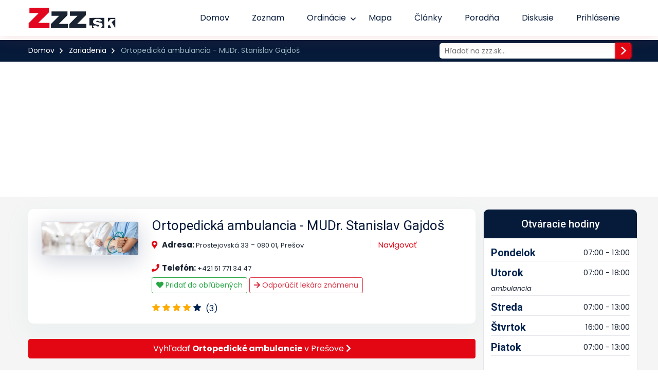

--- FILE ---
content_type: text/html; charset=UTF-8
request_url: https://www.zzz.sk/zariadenie/7858-ortopedicka-ambulancia-mudr-stanislav-gajdos
body_size: 48778
content:
<!DOCTYPE html>
<html lang="sk">
<head>
    <meta charset="utf-8">
    <meta http-equiv="X-UA-Compatible" content="IE=edge"><script type="text/javascript">(window.NREUM||(NREUM={})).init={privacy:{cookies_enabled:true},ajax:{deny_list:["bam.eu01.nr-data.net"]},feature_flags:["soft_nav"],distributed_tracing:{enabled:true}};(window.NREUM||(NREUM={})).loader_config={agentID:"339151445",accountID:"3468237",trustKey:"3468237",xpid:"VwIBWVRQDxADV1ZXAgUCUlY=",licenseKey:"NRJS-435323b74974d550154",applicationID:"337554542",browserID:"339151445"};;/*! For license information please see nr-loader-spa-1.308.0.min.js.LICENSE.txt */
(()=>{var e,t,r={384:(e,t,r)=>{"use strict";r.d(t,{NT:()=>a,US:()=>u,Zm:()=>o,bQ:()=>d,dV:()=>c,pV:()=>l});var n=r(6154),i=r(1863),s=r(1910);const a={beacon:"bam.nr-data.net",errorBeacon:"bam.nr-data.net"};function o(){return n.gm.NREUM||(n.gm.NREUM={}),void 0===n.gm.newrelic&&(n.gm.newrelic=n.gm.NREUM),n.gm.NREUM}function c(){let e=o();return e.o||(e.o={ST:n.gm.setTimeout,SI:n.gm.setImmediate||n.gm.setInterval,CT:n.gm.clearTimeout,XHR:n.gm.XMLHttpRequest,REQ:n.gm.Request,EV:n.gm.Event,PR:n.gm.Promise,MO:n.gm.MutationObserver,FETCH:n.gm.fetch,WS:n.gm.WebSocket},(0,s.i)(...Object.values(e.o))),e}function d(e,t){let r=o();r.initializedAgents??={},t.initializedAt={ms:(0,i.t)(),date:new Date},r.initializedAgents[e]=t}function u(e,t){o()[e]=t}function l(){return function(){let e=o();const t=e.info||{};e.info={beacon:a.beacon,errorBeacon:a.errorBeacon,...t}}(),function(){let e=o();const t=e.init||{};e.init={...t}}(),c(),function(){let e=o();const t=e.loader_config||{};e.loader_config={...t}}(),o()}},782:(e,t,r)=>{"use strict";r.d(t,{T:()=>n});const n=r(860).K7.pageViewTiming},860:(e,t,r)=>{"use strict";r.d(t,{$J:()=>u,K7:()=>c,P3:()=>d,XX:()=>i,Yy:()=>o,df:()=>s,qY:()=>n,v4:()=>a});const n="events",i="jserrors",s="browser/blobs",a="rum",o="browser/logs",c={ajax:"ajax",genericEvents:"generic_events",jserrors:i,logging:"logging",metrics:"metrics",pageAction:"page_action",pageViewEvent:"page_view_event",pageViewTiming:"page_view_timing",sessionReplay:"session_replay",sessionTrace:"session_trace",softNav:"soft_navigations",spa:"spa"},d={[c.pageViewEvent]:1,[c.pageViewTiming]:2,[c.metrics]:3,[c.jserrors]:4,[c.spa]:5,[c.ajax]:6,[c.sessionTrace]:7,[c.softNav]:8,[c.sessionReplay]:9,[c.logging]:10,[c.genericEvents]:11},u={[c.pageViewEvent]:a,[c.pageViewTiming]:n,[c.ajax]:n,[c.spa]:n,[c.softNav]:n,[c.metrics]:i,[c.jserrors]:i,[c.sessionTrace]:s,[c.sessionReplay]:s,[c.logging]:o,[c.genericEvents]:"ins"}},944:(e,t,r)=>{"use strict";r.d(t,{R:()=>i});var n=r(3241);function i(e,t){"function"==typeof console.debug&&(console.debug("New Relic Warning: https://github.com/newrelic/newrelic-browser-agent/blob/main/docs/warning-codes.md#".concat(e),t),(0,n.W)({agentIdentifier:null,drained:null,type:"data",name:"warn",feature:"warn",data:{code:e,secondary:t}}))}},993:(e,t,r)=>{"use strict";r.d(t,{A$:()=>s,ET:()=>a,TZ:()=>o,p_:()=>i});var n=r(860);const i={ERROR:"ERROR",WARN:"WARN",INFO:"INFO",DEBUG:"DEBUG",TRACE:"TRACE"},s={OFF:0,ERROR:1,WARN:2,INFO:3,DEBUG:4,TRACE:5},a="log",o=n.K7.logging},1541:(e,t,r)=>{"use strict";r.d(t,{U:()=>i,f:()=>n});const n={MFE:"MFE",BA:"BA"};function i(e,t){if(2!==t?.harvestEndpointVersion)return{};const r=t.agentRef.runtime.appMetadata.agents[0].entityGuid;return e?{"source.id":e.id,"source.name":e.name,"source.type":e.type,"parent.id":e.parent?.id||r,"parent.type":e.parent?.type||n.BA}:{"entity.guid":r,appId:t.agentRef.info.applicationID}}},1687:(e,t,r)=>{"use strict";r.d(t,{Ak:()=>d,Ze:()=>h,x3:()=>u});var n=r(3241),i=r(7836),s=r(3606),a=r(860),o=r(2646);const c={};function d(e,t){const r={staged:!1,priority:a.P3[t]||0};l(e),c[e].get(t)||c[e].set(t,r)}function u(e,t){e&&c[e]&&(c[e].get(t)&&c[e].delete(t),p(e,t,!1),c[e].size&&f(e))}function l(e){if(!e)throw new Error("agentIdentifier required");c[e]||(c[e]=new Map)}function h(e="",t="feature",r=!1){if(l(e),!e||!c[e].get(t)||r)return p(e,t);c[e].get(t).staged=!0,f(e)}function f(e){const t=Array.from(c[e]);t.every(([e,t])=>t.staged)&&(t.sort((e,t)=>e[1].priority-t[1].priority),t.forEach(([t])=>{c[e].delete(t),p(e,t)}))}function p(e,t,r=!0){const a=e?i.ee.get(e):i.ee,c=s.i.handlers;if(!a.aborted&&a.backlog&&c){if((0,n.W)({agentIdentifier:e,type:"lifecycle",name:"drain",feature:t}),r){const e=a.backlog[t],r=c[t];if(r){for(let t=0;e&&t<e.length;++t)g(e[t],r);Object.entries(r).forEach(([e,t])=>{Object.values(t||{}).forEach(t=>{t[0]?.on&&t[0]?.context()instanceof o.y&&t[0].on(e,t[1])})})}}a.isolatedBacklog||delete c[t],a.backlog[t]=null,a.emit("drain-"+t,[])}}function g(e,t){var r=e[1];Object.values(t[r]||{}).forEach(t=>{var r=e[0];if(t[0]===r){var n=t[1],i=e[3],s=e[2];n.apply(i,s)}})}},1738:(e,t,r)=>{"use strict";r.d(t,{U:()=>f,Y:()=>h});var n=r(3241),i=r(9908),s=r(1863),a=r(944),o=r(5701),c=r(3969),d=r(8362),u=r(860),l=r(4261);function h(e,t,r,s){const h=s||r;!h||h[e]&&h[e]!==d.d.prototype[e]||(h[e]=function(){(0,i.p)(c.xV,["API/"+e+"/called"],void 0,u.K7.metrics,r.ee),(0,n.W)({agentIdentifier:r.agentIdentifier,drained:!!o.B?.[r.agentIdentifier],type:"data",name:"api",feature:l.Pl+e,data:{}});try{return t.apply(this,arguments)}catch(e){(0,a.R)(23,e)}})}function f(e,t,r,n,a){const o=e.info;null===r?delete o.jsAttributes[t]:o.jsAttributes[t]=r,(a||null===r)&&(0,i.p)(l.Pl+n,[(0,s.t)(),t,r],void 0,"session",e.ee)}},1741:(e,t,r)=>{"use strict";r.d(t,{W:()=>s});var n=r(944),i=r(4261);class s{#e(e,...t){if(this[e]!==s.prototype[e])return this[e](...t);(0,n.R)(35,e)}addPageAction(e,t){return this.#e(i.hG,e,t)}register(e){return this.#e(i.eY,e)}recordCustomEvent(e,t){return this.#e(i.fF,e,t)}setPageViewName(e,t){return this.#e(i.Fw,e,t)}setCustomAttribute(e,t,r){return this.#e(i.cD,e,t,r)}noticeError(e,t){return this.#e(i.o5,e,t)}setUserId(e,t=!1){return this.#e(i.Dl,e,t)}setApplicationVersion(e){return this.#e(i.nb,e)}setErrorHandler(e){return this.#e(i.bt,e)}addRelease(e,t){return this.#e(i.k6,e,t)}log(e,t){return this.#e(i.$9,e,t)}start(){return this.#e(i.d3)}finished(e){return this.#e(i.BL,e)}recordReplay(){return this.#e(i.CH)}pauseReplay(){return this.#e(i.Tb)}addToTrace(e){return this.#e(i.U2,e)}setCurrentRouteName(e){return this.#e(i.PA,e)}interaction(e){return this.#e(i.dT,e)}wrapLogger(e,t,r){return this.#e(i.Wb,e,t,r)}measure(e,t){return this.#e(i.V1,e,t)}consent(e){return this.#e(i.Pv,e)}}},1863:(e,t,r)=>{"use strict";function n(){return Math.floor(performance.now())}r.d(t,{t:()=>n})},1910:(e,t,r)=>{"use strict";r.d(t,{i:()=>s});var n=r(944);const i=new Map;function s(...e){return e.every(e=>{if(i.has(e))return i.get(e);const t="function"==typeof e?e.toString():"",r=t.includes("[native code]"),s=t.includes("nrWrapper");return r||s||(0,n.R)(64,e?.name||t),i.set(e,r),r})}},2555:(e,t,r)=>{"use strict";r.d(t,{D:()=>o,f:()=>a});var n=r(384),i=r(8122);const s={beacon:n.NT.beacon,errorBeacon:n.NT.errorBeacon,licenseKey:void 0,applicationID:void 0,sa:void 0,queueTime:void 0,applicationTime:void 0,ttGuid:void 0,user:void 0,account:void 0,product:void 0,extra:void 0,jsAttributes:{},userAttributes:void 0,atts:void 0,transactionName:void 0,tNamePlain:void 0};function a(e){try{return!!e.licenseKey&&!!e.errorBeacon&&!!e.applicationID}catch(e){return!1}}const o=e=>(0,i.a)(e,s)},2614:(e,t,r)=>{"use strict";r.d(t,{BB:()=>a,H3:()=>n,g:()=>d,iL:()=>c,tS:()=>o,uh:()=>i,wk:()=>s});const n="NRBA",i="SESSION",s=144e5,a=18e5,o={STARTED:"session-started",PAUSE:"session-pause",RESET:"session-reset",RESUME:"session-resume",UPDATE:"session-update"},c={SAME_TAB:"same-tab",CROSS_TAB:"cross-tab"},d={OFF:0,FULL:1,ERROR:2}},2646:(e,t,r)=>{"use strict";r.d(t,{y:()=>n});class n{constructor(e){this.contextId=e}}},2843:(e,t,r)=>{"use strict";r.d(t,{G:()=>s,u:()=>i});var n=r(3878);function i(e,t=!1,r,i){(0,n.DD)("visibilitychange",function(){if(t)return void("hidden"===document.visibilityState&&e());e(document.visibilityState)},r,i)}function s(e,t,r){(0,n.sp)("pagehide",e,t,r)}},3241:(e,t,r)=>{"use strict";r.d(t,{W:()=>s});var n=r(6154);const i="newrelic";function s(e={}){try{n.gm.dispatchEvent(new CustomEvent(i,{detail:e}))}catch(e){}}},3304:(e,t,r)=>{"use strict";r.d(t,{A:()=>s});var n=r(7836);const i=()=>{const e=new WeakSet;return(t,r)=>{if("object"==typeof r&&null!==r){if(e.has(r))return;e.add(r)}return r}};function s(e){try{return JSON.stringify(e,i())??""}catch(e){try{n.ee.emit("internal-error",[e])}catch(e){}return""}}},3333:(e,t,r)=>{"use strict";r.d(t,{$v:()=>u,TZ:()=>n,Xh:()=>c,Zp:()=>i,kd:()=>d,mq:()=>o,nf:()=>a,qN:()=>s});const n=r(860).K7.genericEvents,i=["auxclick","click","copy","keydown","paste","scrollend"],s=["focus","blur"],a=4,o=1e3,c=2e3,d=["PageAction","UserAction","BrowserPerformance"],u={RESOURCES:"experimental.resources",REGISTER:"register"}},3434:(e,t,r)=>{"use strict";r.d(t,{Jt:()=>s,YM:()=>d});var n=r(7836),i=r(5607);const s="nr@original:".concat(i.W),a=50;var o=Object.prototype.hasOwnProperty,c=!1;function d(e,t){return e||(e=n.ee),r.inPlace=function(e,t,n,i,s){n||(n="");const a="-"===n.charAt(0);for(let o=0;o<t.length;o++){const c=t[o],d=e[c];l(d)||(e[c]=r(d,a?c+n:n,i,c,s))}},r.flag=s,r;function r(t,r,n,c,d){return l(t)?t:(r||(r=""),nrWrapper[s]=t,function(e,t,r){if(Object.defineProperty&&Object.keys)try{return Object.keys(e).forEach(function(r){Object.defineProperty(t,r,{get:function(){return e[r]},set:function(t){return e[r]=t,t}})}),t}catch(e){u([e],r)}for(var n in e)o.call(e,n)&&(t[n]=e[n])}(t,nrWrapper,e),nrWrapper);function nrWrapper(){var s,o,l,h;let f;try{o=this,s=[...arguments],l="function"==typeof n?n(s,o):n||{}}catch(t){u([t,"",[s,o,c],l],e)}i(r+"start",[s,o,c],l,d);const p=performance.now();let g;try{return h=t.apply(o,s),g=performance.now(),h}catch(e){throw g=performance.now(),i(r+"err",[s,o,e],l,d),f=e,f}finally{const e=g-p,t={start:p,end:g,duration:e,isLongTask:e>=a,methodName:c,thrownError:f};t.isLongTask&&i("long-task",[t,o],l,d),i(r+"end",[s,o,h],l,d)}}}function i(r,n,i,s){if(!c||t){var a=c;c=!0;try{e.emit(r,n,i,t,s)}catch(t){u([t,r,n,i],e)}c=a}}}function u(e,t){t||(t=n.ee);try{t.emit("internal-error",e)}catch(e){}}function l(e){return!(e&&"function"==typeof e&&e.apply&&!e[s])}},3606:(e,t,r)=>{"use strict";r.d(t,{i:()=>s});var n=r(9908);s.on=a;var i=s.handlers={};function s(e,t,r,s){a(s||n.d,i,e,t,r)}function a(e,t,r,i,s){s||(s="feature"),e||(e=n.d);var a=t[s]=t[s]||{};(a[r]=a[r]||[]).push([e,i])}},3738:(e,t,r)=>{"use strict";r.d(t,{He:()=>i,Kp:()=>o,Lc:()=>d,Rz:()=>u,TZ:()=>n,bD:()=>s,d3:()=>a,jx:()=>l,sl:()=>h,uP:()=>c});const n=r(860).K7.sessionTrace,i="bstResource",s="resource",a="-start",o="-end",c="fn"+a,d="fn"+o,u="pushState",l=1e3,h=3e4},3785:(e,t,r)=>{"use strict";r.d(t,{R:()=>c,b:()=>d});var n=r(9908),i=r(1863),s=r(860),a=r(3969),o=r(993);function c(e,t,r={},c=o.p_.INFO,d=!0,u,l=(0,i.t)()){(0,n.p)(a.xV,["API/logging/".concat(c.toLowerCase(),"/called")],void 0,s.K7.metrics,e),(0,n.p)(o.ET,[l,t,r,c,d,u],void 0,s.K7.logging,e)}function d(e){return"string"==typeof e&&Object.values(o.p_).some(t=>t===e.toUpperCase().trim())}},3878:(e,t,r)=>{"use strict";function n(e,t){return{capture:e,passive:!1,signal:t}}function i(e,t,r=!1,i){window.addEventListener(e,t,n(r,i))}function s(e,t,r=!1,i){document.addEventListener(e,t,n(r,i))}r.d(t,{DD:()=>s,jT:()=>n,sp:()=>i})},3962:(e,t,r)=>{"use strict";r.d(t,{AM:()=>a,O2:()=>l,OV:()=>s,Qu:()=>h,TZ:()=>c,ih:()=>f,pP:()=>o,t1:()=>u,tC:()=>i,wD:()=>d});var n=r(860);const i=["click","keydown","submit"],s="popstate",a="api",o="initialPageLoad",c=n.K7.softNav,d=5e3,u=500,l={INITIAL_PAGE_LOAD:"",ROUTE_CHANGE:1,UNSPECIFIED:2},h={INTERACTION:1,AJAX:2,CUSTOM_END:3,CUSTOM_TRACER:4},f={IP:"in progress",PF:"pending finish",FIN:"finished",CAN:"cancelled"}},3969:(e,t,r)=>{"use strict";r.d(t,{TZ:()=>n,XG:()=>o,rs:()=>i,xV:()=>a,z_:()=>s});const n=r(860).K7.metrics,i="sm",s="cm",a="storeSupportabilityMetrics",o="storeEventMetrics"},4234:(e,t,r)=>{"use strict";r.d(t,{W:()=>s});var n=r(7836),i=r(1687);class s{constructor(e,t){this.agentIdentifier=e,this.ee=n.ee.get(e),this.featureName=t,this.blocked=!1}deregisterDrain(){(0,i.x3)(this.agentIdentifier,this.featureName)}}},4261:(e,t,r)=>{"use strict";r.d(t,{$9:()=>u,BL:()=>c,CH:()=>p,Dl:()=>R,Fw:()=>w,PA:()=>v,Pl:()=>n,Pv:()=>A,Tb:()=>h,U2:()=>a,V1:()=>E,Wb:()=>T,bt:()=>y,cD:()=>b,d3:()=>x,dT:()=>d,eY:()=>g,fF:()=>f,hG:()=>s,hw:()=>i,k6:()=>o,nb:()=>m,o5:()=>l});const n="api-",i=n+"ixn-",s="addPageAction",a="addToTrace",o="addRelease",c="finished",d="interaction",u="log",l="noticeError",h="pauseReplay",f="recordCustomEvent",p="recordReplay",g="register",m="setApplicationVersion",v="setCurrentRouteName",b="setCustomAttribute",y="setErrorHandler",w="setPageViewName",R="setUserId",x="start",T="wrapLogger",E="measure",A="consent"},5205:(e,t,r)=>{"use strict";r.d(t,{j:()=>S});var n=r(384),i=r(1741);var s=r(2555),a=r(3333);const o=e=>{if(!e||"string"!=typeof e)return!1;try{document.createDocumentFragment().querySelector(e)}catch{return!1}return!0};var c=r(2614),d=r(944),u=r(8122);const l="[data-nr-mask]",h=e=>(0,u.a)(e,(()=>{const e={feature_flags:[],experimental:{allow_registered_children:!1,resources:!1},mask_selector:"*",block_selector:"[data-nr-block]",mask_input_options:{color:!1,date:!1,"datetime-local":!1,email:!1,month:!1,number:!1,range:!1,search:!1,tel:!1,text:!1,time:!1,url:!1,week:!1,textarea:!1,select:!1,password:!0}};return{ajax:{deny_list:void 0,block_internal:!0,enabled:!0,autoStart:!0},api:{get allow_registered_children(){return e.feature_flags.includes(a.$v.REGISTER)||e.experimental.allow_registered_children},set allow_registered_children(t){e.experimental.allow_registered_children=t},duplicate_registered_data:!1},browser_consent_mode:{enabled:!1},distributed_tracing:{enabled:void 0,exclude_newrelic_header:void 0,cors_use_newrelic_header:void 0,cors_use_tracecontext_headers:void 0,allowed_origins:void 0},get feature_flags(){return e.feature_flags},set feature_flags(t){e.feature_flags=t},generic_events:{enabled:!0,autoStart:!0},harvest:{interval:30},jserrors:{enabled:!0,autoStart:!0},logging:{enabled:!0,autoStart:!0},metrics:{enabled:!0,autoStart:!0},obfuscate:void 0,page_action:{enabled:!0},page_view_event:{enabled:!0,autoStart:!0},page_view_timing:{enabled:!0,autoStart:!0},performance:{capture_marks:!1,capture_measures:!1,capture_detail:!0,resources:{get enabled(){return e.feature_flags.includes(a.$v.RESOURCES)||e.experimental.resources},set enabled(t){e.experimental.resources=t},asset_types:[],first_party_domains:[],ignore_newrelic:!0}},privacy:{cookies_enabled:!0},proxy:{assets:void 0,beacon:void 0},session:{expiresMs:c.wk,inactiveMs:c.BB},session_replay:{autoStart:!0,enabled:!1,preload:!1,sampling_rate:10,error_sampling_rate:100,collect_fonts:!1,inline_images:!1,fix_stylesheets:!0,mask_all_inputs:!0,get mask_text_selector(){return e.mask_selector},set mask_text_selector(t){o(t)?e.mask_selector="".concat(t,",").concat(l):""===t||null===t?e.mask_selector=l:(0,d.R)(5,t)},get block_class(){return"nr-block"},get ignore_class(){return"nr-ignore"},get mask_text_class(){return"nr-mask"},get block_selector(){return e.block_selector},set block_selector(t){o(t)?e.block_selector+=",".concat(t):""!==t&&(0,d.R)(6,t)},get mask_input_options(){return e.mask_input_options},set mask_input_options(t){t&&"object"==typeof t?e.mask_input_options={...t,password:!0}:(0,d.R)(7,t)}},session_trace:{enabled:!0,autoStart:!0},soft_navigations:{enabled:!0,autoStart:!0},spa:{enabled:!0,autoStart:!0},ssl:void 0,user_actions:{enabled:!0,elementAttributes:["id","className","tagName","type"]}}})());var f=r(6154),p=r(9324);let g=0;const m={buildEnv:p.F3,distMethod:p.Xs,version:p.xv,originTime:f.WN},v={consented:!1},b={appMetadata:{},get consented(){return this.session?.state?.consent||v.consented},set consented(e){v.consented=e},customTransaction:void 0,denyList:void 0,disabled:!1,harvester:void 0,isolatedBacklog:!1,isRecording:!1,loaderType:void 0,maxBytes:3e4,obfuscator:void 0,onerror:void 0,ptid:void 0,releaseIds:{},session:void 0,timeKeeper:void 0,registeredEntities:[],jsAttributesMetadata:{bytes:0},get harvestCount(){return++g}},y=e=>{const t=(0,u.a)(e,b),r=Object.keys(m).reduce((e,t)=>(e[t]={value:m[t],writable:!1,configurable:!0,enumerable:!0},e),{});return Object.defineProperties(t,r)};var w=r(5701);const R=e=>{const t=e.startsWith("http");e+="/",r.p=t?e:"https://"+e};var x=r(7836),T=r(3241);const E={accountID:void 0,trustKey:void 0,agentID:void 0,licenseKey:void 0,applicationID:void 0,xpid:void 0},A=e=>(0,u.a)(e,E),_=new Set;function S(e,t={},r,a){let{init:o,info:c,loader_config:d,runtime:u={},exposed:l=!0}=t;if(!c){const e=(0,n.pV)();o=e.init,c=e.info,d=e.loader_config}e.init=h(o||{}),e.loader_config=A(d||{}),c.jsAttributes??={},f.bv&&(c.jsAttributes.isWorker=!0),e.info=(0,s.D)(c);const p=e.init,g=[c.beacon,c.errorBeacon];_.has(e.agentIdentifier)||(p.proxy.assets&&(R(p.proxy.assets),g.push(p.proxy.assets)),p.proxy.beacon&&g.push(p.proxy.beacon),e.beacons=[...g],function(e){const t=(0,n.pV)();Object.getOwnPropertyNames(i.W.prototype).forEach(r=>{const n=i.W.prototype[r];if("function"!=typeof n||"constructor"===n)return;let s=t[r];e[r]&&!1!==e.exposed&&"micro-agent"!==e.runtime?.loaderType&&(t[r]=(...t)=>{const n=e[r](...t);return s?s(...t):n})})}(e),(0,n.US)("activatedFeatures",w.B)),u.denyList=[...p.ajax.deny_list||[],...p.ajax.block_internal?g:[]],u.ptid=e.agentIdentifier,u.loaderType=r,e.runtime=y(u),_.has(e.agentIdentifier)||(e.ee=x.ee.get(e.agentIdentifier),e.exposed=l,(0,T.W)({agentIdentifier:e.agentIdentifier,drained:!!w.B?.[e.agentIdentifier],type:"lifecycle",name:"initialize",feature:void 0,data:e.config})),_.add(e.agentIdentifier)}},5270:(e,t,r)=>{"use strict";r.d(t,{Aw:()=>a,SR:()=>s,rF:()=>o});var n=r(384),i=r(7767);function s(e){return!!(0,n.dV)().o.MO&&(0,i.V)(e)&&!0===e?.session_trace.enabled}function a(e){return!0===e?.session_replay.preload&&s(e)}function o(e,t){try{if("string"==typeof t?.type){if("password"===t.type.toLowerCase())return"*".repeat(e?.length||0);if(void 0!==t?.dataset?.nrUnmask||t?.classList?.contains("nr-unmask"))return e}}catch(e){}return"string"==typeof e?e.replace(/[\S]/g,"*"):"*".repeat(e?.length||0)}},5289:(e,t,r)=>{"use strict";r.d(t,{GG:()=>a,Qr:()=>c,sB:()=>o});var n=r(3878),i=r(6389);function s(){return"undefined"==typeof document||"complete"===document.readyState}function a(e,t){if(s())return e();const r=(0,i.J)(e),a=setInterval(()=>{s()&&(clearInterval(a),r())},500);(0,n.sp)("load",r,t)}function o(e){if(s())return e();(0,n.DD)("DOMContentLoaded",e)}function c(e){if(s())return e();(0,n.sp)("popstate",e)}},5607:(e,t,r)=>{"use strict";r.d(t,{W:()=>n});const n=(0,r(9566).bz)()},5701:(e,t,r)=>{"use strict";r.d(t,{B:()=>s,t:()=>a});var n=r(3241);const i=new Set,s={};function a(e,t){const r=t.agentIdentifier;s[r]??={},e&&"object"==typeof e&&(i.has(r)||(t.ee.emit("rumresp",[e]),s[r]=e,i.add(r),(0,n.W)({agentIdentifier:r,loaded:!0,drained:!0,type:"lifecycle",name:"load",feature:void 0,data:e})))}},6154:(e,t,r)=>{"use strict";r.d(t,{OF:()=>d,RI:()=>i,WN:()=>h,bv:()=>s,eN:()=>f,gm:()=>a,lR:()=>l,m:()=>c,mw:()=>o,sb:()=>u});var n=r(1863);const i="undefined"!=typeof window&&!!window.document,s="undefined"!=typeof WorkerGlobalScope&&("undefined"!=typeof self&&self instanceof WorkerGlobalScope&&self.navigator instanceof WorkerNavigator||"undefined"!=typeof globalThis&&globalThis instanceof WorkerGlobalScope&&globalThis.navigator instanceof WorkerNavigator),a=i?window:"undefined"!=typeof WorkerGlobalScope&&("undefined"!=typeof self&&self instanceof WorkerGlobalScope&&self||"undefined"!=typeof globalThis&&globalThis instanceof WorkerGlobalScope&&globalThis),o=Boolean("hidden"===a?.document?.visibilityState),c=""+a?.location,d=/iPad|iPhone|iPod/.test(a.navigator?.userAgent),u=d&&"undefined"==typeof SharedWorker,l=(()=>{const e=a.navigator?.userAgent?.match(/Firefox[/\s](\d+\.\d+)/);return Array.isArray(e)&&e.length>=2?+e[1]:0})(),h=Date.now()-(0,n.t)(),f=()=>"undefined"!=typeof PerformanceNavigationTiming&&a?.performance?.getEntriesByType("navigation")?.[0]?.responseStart},6344:(e,t,r)=>{"use strict";r.d(t,{BB:()=>u,Qb:()=>l,TZ:()=>i,Ug:()=>a,Vh:()=>s,_s:()=>o,bc:()=>d,yP:()=>c});var n=r(2614);const i=r(860).K7.sessionReplay,s="errorDuringReplay",a=.12,o={DomContentLoaded:0,Load:1,FullSnapshot:2,IncrementalSnapshot:3,Meta:4,Custom:5},c={[n.g.ERROR]:15e3,[n.g.FULL]:3e5,[n.g.OFF]:0},d={RESET:{message:"Session was reset",sm:"Reset"},IMPORT:{message:"Recorder failed to import",sm:"Import"},TOO_MANY:{message:"429: Too Many Requests",sm:"Too-Many"},TOO_BIG:{message:"Payload was too large",sm:"Too-Big"},CROSS_TAB:{message:"Session Entity was set to OFF on another tab",sm:"Cross-Tab"},ENTITLEMENTS:{message:"Session Replay is not allowed and will not be started",sm:"Entitlement"}},u=5e3,l={API:"api",RESUME:"resume",SWITCH_TO_FULL:"switchToFull",INITIALIZE:"initialize",PRELOAD:"preload"}},6389:(e,t,r)=>{"use strict";function n(e,t=500,r={}){const n=r?.leading||!1;let i;return(...r)=>{n&&void 0===i&&(e.apply(this,r),i=setTimeout(()=>{i=clearTimeout(i)},t)),n||(clearTimeout(i),i=setTimeout(()=>{e.apply(this,r)},t))}}function i(e){let t=!1;return(...r)=>{t||(t=!0,e.apply(this,r))}}r.d(t,{J:()=>i,s:()=>n})},6630:(e,t,r)=>{"use strict";r.d(t,{T:()=>n});const n=r(860).K7.pageViewEvent},6774:(e,t,r)=>{"use strict";r.d(t,{T:()=>n});const n=r(860).K7.jserrors},7295:(e,t,r)=>{"use strict";r.d(t,{Xv:()=>a,gX:()=>i,iW:()=>s});var n=[];function i(e){if(!e||s(e))return!1;if(0===n.length)return!0;if("*"===n[0].hostname)return!1;for(var t=0;t<n.length;t++){var r=n[t];if(r.hostname.test(e.hostname)&&r.pathname.test(e.pathname))return!1}return!0}function s(e){return void 0===e.hostname}function a(e){if(n=[],e&&e.length)for(var t=0;t<e.length;t++){let r=e[t];if(!r)continue;if("*"===r)return void(n=[{hostname:"*"}]);0===r.indexOf("http://")?r=r.substring(7):0===r.indexOf("https://")&&(r=r.substring(8));const i=r.indexOf("/");let s,a;i>0?(s=r.substring(0,i),a=r.substring(i)):(s=r,a="*");let[c]=s.split(":");n.push({hostname:o(c),pathname:o(a,!0)})}}function o(e,t=!1){const r=e.replace(/[.+?^${}()|[\]\\]/g,e=>"\\"+e).replace(/\*/g,".*?");return new RegExp((t?"^":"")+r+"$")}},7485:(e,t,r)=>{"use strict";r.d(t,{D:()=>i});var n=r(6154);function i(e){if(0===(e||"").indexOf("data:"))return{protocol:"data"};try{const t=new URL(e,location.href),r={port:t.port,hostname:t.hostname,pathname:t.pathname,search:t.search,protocol:t.protocol.slice(0,t.protocol.indexOf(":")),sameOrigin:t.protocol===n.gm?.location?.protocol&&t.host===n.gm?.location?.host};return r.port&&""!==r.port||("http:"===t.protocol&&(r.port="80"),"https:"===t.protocol&&(r.port="443")),r.pathname&&""!==r.pathname?r.pathname.startsWith("/")||(r.pathname="/".concat(r.pathname)):r.pathname="/",r}catch(e){return{}}}},7699:(e,t,r)=>{"use strict";r.d(t,{It:()=>s,KC:()=>o,No:()=>i,qh:()=>a});var n=r(860);const i=16e3,s=1e6,a="SESSION_ERROR",o={[n.K7.logging]:!0,[n.K7.genericEvents]:!1,[n.K7.jserrors]:!1,[n.K7.ajax]:!1}},7767:(e,t,r)=>{"use strict";r.d(t,{V:()=>i});var n=r(6154);const i=e=>n.RI&&!0===e?.privacy.cookies_enabled},7836:(e,t,r)=>{"use strict";r.d(t,{P:()=>o,ee:()=>c});var n=r(384),i=r(8990),s=r(2646),a=r(5607);const o="nr@context:".concat(a.W),c=function e(t,r){var n={},a={},u={},l=!1;try{l=16===r.length&&d.initializedAgents?.[r]?.runtime.isolatedBacklog}catch(e){}var h={on:p,addEventListener:p,removeEventListener:function(e,t){var r=n[e];if(!r)return;for(var i=0;i<r.length;i++)r[i]===t&&r.splice(i,1)},emit:function(e,r,n,i,s){!1!==s&&(s=!0);if(c.aborted&&!i)return;t&&s&&t.emit(e,r,n);var o=f(n);g(e).forEach(e=>{e.apply(o,r)});var d=v()[a[e]];d&&d.push([h,e,r,o]);return o},get:m,listeners:g,context:f,buffer:function(e,t){const r=v();if(t=t||"feature",h.aborted)return;Object.entries(e||{}).forEach(([e,n])=>{a[n]=t,t in r||(r[t]=[])})},abort:function(){h._aborted=!0,Object.keys(h.backlog).forEach(e=>{delete h.backlog[e]})},isBuffering:function(e){return!!v()[a[e]]},debugId:r,backlog:l?{}:t&&"object"==typeof t.backlog?t.backlog:{},isolatedBacklog:l};return Object.defineProperty(h,"aborted",{get:()=>{let e=h._aborted||!1;return e||(t&&(e=t.aborted),e)}}),h;function f(e){return e&&e instanceof s.y?e:e?(0,i.I)(e,o,()=>new s.y(o)):new s.y(o)}function p(e,t){n[e]=g(e).concat(t)}function g(e){return n[e]||[]}function m(t){return u[t]=u[t]||e(h,t)}function v(){return h.backlog}}(void 0,"globalEE"),d=(0,n.Zm)();d.ee||(d.ee=c)},8122:(e,t,r)=>{"use strict";r.d(t,{a:()=>i});var n=r(944);function i(e,t){try{if(!e||"object"!=typeof e)return(0,n.R)(3);if(!t||"object"!=typeof t)return(0,n.R)(4);const r=Object.create(Object.getPrototypeOf(t),Object.getOwnPropertyDescriptors(t)),s=0===Object.keys(r).length?e:r;for(let a in s)if(void 0!==e[a])try{if(null===e[a]){r[a]=null;continue}Array.isArray(e[a])&&Array.isArray(t[a])?r[a]=Array.from(new Set([...e[a],...t[a]])):"object"==typeof e[a]&&"object"==typeof t[a]?r[a]=i(e[a],t[a]):r[a]=e[a]}catch(e){r[a]||(0,n.R)(1,e)}return r}catch(e){(0,n.R)(2,e)}}},8139:(e,t,r)=>{"use strict";r.d(t,{u:()=>h});var n=r(7836),i=r(3434),s=r(8990),a=r(6154);const o={},c=a.gm.XMLHttpRequest,d="addEventListener",u="removeEventListener",l="nr@wrapped:".concat(n.P);function h(e){var t=function(e){return(e||n.ee).get("events")}(e);if(o[t.debugId]++)return t;o[t.debugId]=1;var r=(0,i.YM)(t,!0);function h(e){r.inPlace(e,[d,u],"-",p)}function p(e,t){return e[1]}return"getPrototypeOf"in Object&&(a.RI&&f(document,h),c&&f(c.prototype,h),f(a.gm,h)),t.on(d+"-start",function(e,t){var n=e[1];if(null!==n&&("function"==typeof n||"object"==typeof n)&&"newrelic"!==e[0]){var i=(0,s.I)(n,l,function(){var e={object:function(){if("function"!=typeof n.handleEvent)return;return n.handleEvent.apply(n,arguments)},function:n}[typeof n];return e?r(e,"fn-",null,e.name||"anonymous"):n});this.wrapped=e[1]=i}}),t.on(u+"-start",function(e){e[1]=this.wrapped||e[1]}),t}function f(e,t,...r){let n=e;for(;"object"==typeof n&&!Object.prototype.hasOwnProperty.call(n,d);)n=Object.getPrototypeOf(n);n&&t(n,...r)}},8362:(e,t,r)=>{"use strict";r.d(t,{d:()=>s});var n=r(9566),i=r(1741);class s extends i.W{agentIdentifier=(0,n.LA)(16)}},8374:(e,t,r)=>{r.nc=(()=>{try{return document?.currentScript?.nonce}catch(e){}return""})()},8990:(e,t,r)=>{"use strict";r.d(t,{I:()=>i});var n=Object.prototype.hasOwnProperty;function i(e,t,r){if(n.call(e,t))return e[t];var i=r();if(Object.defineProperty&&Object.keys)try{return Object.defineProperty(e,t,{value:i,writable:!0,enumerable:!1}),i}catch(e){}return e[t]=i,i}},9119:(e,t,r)=>{"use strict";r.d(t,{L:()=>s});var n=/([^?#]*)[^#]*(#[^?]*|$).*/,i=/([^?#]*)().*/;function s(e,t){return e?e.replace(t?n:i,"$1$2"):e}},9300:(e,t,r)=>{"use strict";r.d(t,{T:()=>n});const n=r(860).K7.ajax},9324:(e,t,r)=>{"use strict";r.d(t,{AJ:()=>a,F3:()=>i,Xs:()=>s,Yq:()=>o,xv:()=>n});const n="1.308.0",i="PROD",s="CDN",a="@newrelic/rrweb",o="1.0.1"},9566:(e,t,r)=>{"use strict";r.d(t,{LA:()=>o,ZF:()=>c,bz:()=>a,el:()=>d});var n=r(6154);const i="xxxxxxxx-xxxx-4xxx-yxxx-xxxxxxxxxxxx";function s(e,t){return e?15&e[t]:16*Math.random()|0}function a(){const e=n.gm?.crypto||n.gm?.msCrypto;let t,r=0;return e&&e.getRandomValues&&(t=e.getRandomValues(new Uint8Array(30))),i.split("").map(e=>"x"===e?s(t,r++).toString(16):"y"===e?(3&s()|8).toString(16):e).join("")}function o(e){const t=n.gm?.crypto||n.gm?.msCrypto;let r,i=0;t&&t.getRandomValues&&(r=t.getRandomValues(new Uint8Array(e)));const a=[];for(var o=0;o<e;o++)a.push(s(r,i++).toString(16));return a.join("")}function c(){return o(16)}function d(){return o(32)}},9908:(e,t,r)=>{"use strict";r.d(t,{d:()=>n,p:()=>i});var n=r(7836).ee.get("handle");function i(e,t,r,i,s){s?(s.buffer([e],i),s.emit(e,t,r)):(n.buffer([e],i),n.emit(e,t,r))}}},n={};function i(e){var t=n[e];if(void 0!==t)return t.exports;var s=n[e]={exports:{}};return r[e](s,s.exports,i),s.exports}i.m=r,i.d=(e,t)=>{for(var r in t)i.o(t,r)&&!i.o(e,r)&&Object.defineProperty(e,r,{enumerable:!0,get:t[r]})},i.f={},i.e=e=>Promise.all(Object.keys(i.f).reduce((t,r)=>(i.f[r](e,t),t),[])),i.u=e=>({212:"nr-spa-compressor",249:"nr-spa-recorder",478:"nr-spa"}[e]+"-1.308.0.min.js"),i.o=(e,t)=>Object.prototype.hasOwnProperty.call(e,t),e={},t="NRBA-1.308.0.PROD:",i.l=(r,n,s,a)=>{if(e[r])e[r].push(n);else{var o,c;if(void 0!==s)for(var d=document.getElementsByTagName("script"),u=0;u<d.length;u++){var l=d[u];if(l.getAttribute("src")==r||l.getAttribute("data-webpack")==t+s){o=l;break}}if(!o){c=!0;var h={478:"sha512-RSfSVnmHk59T/uIPbdSE0LPeqcEdF4/+XhfJdBuccH5rYMOEZDhFdtnh6X6nJk7hGpzHd9Ujhsy7lZEz/ORYCQ==",249:"sha512-ehJXhmntm85NSqW4MkhfQqmeKFulra3klDyY0OPDUE+sQ3GokHlPh1pmAzuNy//3j4ac6lzIbmXLvGQBMYmrkg==",212:"sha512-B9h4CR46ndKRgMBcK+j67uSR2RCnJfGefU+A7FrgR/k42ovXy5x/MAVFiSvFxuVeEk/pNLgvYGMp1cBSK/G6Fg=="};(o=document.createElement("script")).charset="utf-8",i.nc&&o.setAttribute("nonce",i.nc),o.setAttribute("data-webpack",t+s),o.src=r,0!==o.src.indexOf(window.location.origin+"/")&&(o.crossOrigin="anonymous"),h[a]&&(o.integrity=h[a])}e[r]=[n];var f=(t,n)=>{o.onerror=o.onload=null,clearTimeout(p);var i=e[r];if(delete e[r],o.parentNode&&o.parentNode.removeChild(o),i&&i.forEach(e=>e(n)),t)return t(n)},p=setTimeout(f.bind(null,void 0,{type:"timeout",target:o}),12e4);o.onerror=f.bind(null,o.onerror),o.onload=f.bind(null,o.onload),c&&document.head.appendChild(o)}},i.r=e=>{"undefined"!=typeof Symbol&&Symbol.toStringTag&&Object.defineProperty(e,Symbol.toStringTag,{value:"Module"}),Object.defineProperty(e,"__esModule",{value:!0})},i.p="https://js-agent.newrelic.com/",(()=>{var e={38:0,788:0};i.f.j=(t,r)=>{var n=i.o(e,t)?e[t]:void 0;if(0!==n)if(n)r.push(n[2]);else{var s=new Promise((r,i)=>n=e[t]=[r,i]);r.push(n[2]=s);var a=i.p+i.u(t),o=new Error;i.l(a,r=>{if(i.o(e,t)&&(0!==(n=e[t])&&(e[t]=void 0),n)){var s=r&&("load"===r.type?"missing":r.type),a=r&&r.target&&r.target.src;o.message="Loading chunk "+t+" failed: ("+s+": "+a+")",o.name="ChunkLoadError",o.type=s,o.request=a,n[1](o)}},"chunk-"+t,t)}};var t=(t,r)=>{var n,s,[a,o,c]=r,d=0;if(a.some(t=>0!==e[t])){for(n in o)i.o(o,n)&&(i.m[n]=o[n]);if(c)c(i)}for(t&&t(r);d<a.length;d++)s=a[d],i.o(e,s)&&e[s]&&e[s][0](),e[s]=0},r=self["webpackChunk:NRBA-1.308.0.PROD"]=self["webpackChunk:NRBA-1.308.0.PROD"]||[];r.forEach(t.bind(null,0)),r.push=t.bind(null,r.push.bind(r))})(),(()=>{"use strict";i(8374);var e=i(8362),t=i(860);const r=Object.values(t.K7);var n=i(5205);var s=i(9908),a=i(1863),o=i(4261),c=i(1738);var d=i(1687),u=i(4234),l=i(5289),h=i(6154),f=i(944),p=i(5270),g=i(7767),m=i(6389),v=i(7699);class b extends u.W{constructor(e,t){super(e.agentIdentifier,t),this.agentRef=e,this.abortHandler=void 0,this.featAggregate=void 0,this.loadedSuccessfully=void 0,this.onAggregateImported=new Promise(e=>{this.loadedSuccessfully=e}),this.deferred=Promise.resolve(),!1===e.init[this.featureName].autoStart?this.deferred=new Promise((t,r)=>{this.ee.on("manual-start-all",(0,m.J)(()=>{(0,d.Ak)(e.agentIdentifier,this.featureName),t()}))}):(0,d.Ak)(e.agentIdentifier,t)}importAggregator(e,t,r={}){if(this.featAggregate)return;const n=async()=>{let n;await this.deferred;try{if((0,g.V)(e.init)){const{setupAgentSession:t}=await i.e(478).then(i.bind(i,8766));n=t(e)}}catch(e){(0,f.R)(20,e),this.ee.emit("internal-error",[e]),(0,s.p)(v.qh,[e],void 0,this.featureName,this.ee)}try{if(!this.#t(this.featureName,n,e.init))return(0,d.Ze)(this.agentIdentifier,this.featureName),void this.loadedSuccessfully(!1);const{Aggregate:i}=await t();this.featAggregate=new i(e,r),e.runtime.harvester.initializedAggregates.push(this.featAggregate),this.loadedSuccessfully(!0)}catch(e){(0,f.R)(34,e),this.abortHandler?.(),(0,d.Ze)(this.agentIdentifier,this.featureName,!0),this.loadedSuccessfully(!1),this.ee&&this.ee.abort()}};h.RI?(0,l.GG)(()=>n(),!0):n()}#t(e,r,n){if(this.blocked)return!1;switch(e){case t.K7.sessionReplay:return(0,p.SR)(n)&&!!r;case t.K7.sessionTrace:return!!r;default:return!0}}}var y=i(6630),w=i(2614),R=i(3241);class x extends b{static featureName=y.T;constructor(e){var t;super(e,y.T),this.setupInspectionEvents(e.agentIdentifier),t=e,(0,c.Y)(o.Fw,function(e,r){"string"==typeof e&&("/"!==e.charAt(0)&&(e="/"+e),t.runtime.customTransaction=(r||"http://custom.transaction")+e,(0,s.p)(o.Pl+o.Fw,[(0,a.t)()],void 0,void 0,t.ee))},t),this.importAggregator(e,()=>i.e(478).then(i.bind(i,2467)))}setupInspectionEvents(e){const t=(t,r)=>{t&&(0,R.W)({agentIdentifier:e,timeStamp:t.timeStamp,loaded:"complete"===t.target.readyState,type:"window",name:r,data:t.target.location+""})};(0,l.sB)(e=>{t(e,"DOMContentLoaded")}),(0,l.GG)(e=>{t(e,"load")}),(0,l.Qr)(e=>{t(e,"navigate")}),this.ee.on(w.tS.UPDATE,(t,r)=>{(0,R.W)({agentIdentifier:e,type:"lifecycle",name:"session",data:r})})}}var T=i(384);class E extends e.d{constructor(e){var t;(super(),h.gm)?(this.features={},(0,T.bQ)(this.agentIdentifier,this),this.desiredFeatures=new Set(e.features||[]),this.desiredFeatures.add(x),(0,n.j)(this,e,e.loaderType||"agent"),t=this,(0,c.Y)(o.cD,function(e,r,n=!1){if("string"==typeof e){if(["string","number","boolean"].includes(typeof r)||null===r)return(0,c.U)(t,e,r,o.cD,n);(0,f.R)(40,typeof r)}else(0,f.R)(39,typeof e)},t),function(e){(0,c.Y)(o.Dl,function(t,r=!1){if("string"!=typeof t&&null!==t)return void(0,f.R)(41,typeof t);const n=e.info.jsAttributes["enduser.id"];r&&null!=n&&n!==t?(0,s.p)(o.Pl+"setUserIdAndResetSession",[t],void 0,"session",e.ee):(0,c.U)(e,"enduser.id",t,o.Dl,!0)},e)}(this),function(e){(0,c.Y)(o.nb,function(t){if("string"==typeof t||null===t)return(0,c.U)(e,"application.version",t,o.nb,!1);(0,f.R)(42,typeof t)},e)}(this),function(e){(0,c.Y)(o.d3,function(){e.ee.emit("manual-start-all")},e)}(this),function(e){(0,c.Y)(o.Pv,function(t=!0){if("boolean"==typeof t){if((0,s.p)(o.Pl+o.Pv,[t],void 0,"session",e.ee),e.runtime.consented=t,t){const t=e.features.page_view_event;t.onAggregateImported.then(e=>{const r=t.featAggregate;e&&!r.sentRum&&r.sendRum()})}}else(0,f.R)(65,typeof t)},e)}(this),this.run()):(0,f.R)(21)}get config(){return{info:this.info,init:this.init,loader_config:this.loader_config,runtime:this.runtime}}get api(){return this}run(){try{const e=function(e){const t={};return r.forEach(r=>{t[r]=!!e[r]?.enabled}),t}(this.init),n=[...this.desiredFeatures];n.sort((e,r)=>t.P3[e.featureName]-t.P3[r.featureName]),n.forEach(r=>{if(!e[r.featureName]&&r.featureName!==t.K7.pageViewEvent)return;if(r.featureName===t.K7.spa)return void(0,f.R)(67);const n=function(e){switch(e){case t.K7.ajax:return[t.K7.jserrors];case t.K7.sessionTrace:return[t.K7.ajax,t.K7.pageViewEvent];case t.K7.sessionReplay:return[t.K7.sessionTrace];case t.K7.pageViewTiming:return[t.K7.pageViewEvent];default:return[]}}(r.featureName).filter(e=>!(e in this.features));n.length>0&&(0,f.R)(36,{targetFeature:r.featureName,missingDependencies:n}),this.features[r.featureName]=new r(this)})}catch(e){(0,f.R)(22,e);for(const e in this.features)this.features[e].abortHandler?.();const t=(0,T.Zm)();delete t.initializedAgents[this.agentIdentifier]?.features,delete this.sharedAggregator;return t.ee.get(this.agentIdentifier).abort(),!1}}}var A=i(2843),_=i(782);class S extends b{static featureName=_.T;constructor(e){super(e,_.T),h.RI&&((0,A.u)(()=>(0,s.p)("docHidden",[(0,a.t)()],void 0,_.T,this.ee),!0),(0,A.G)(()=>(0,s.p)("winPagehide",[(0,a.t)()],void 0,_.T,this.ee)),this.importAggregator(e,()=>i.e(478).then(i.bind(i,9917))))}}var O=i(3969);class I extends b{static featureName=O.TZ;constructor(e){super(e,O.TZ),h.RI&&document.addEventListener("securitypolicyviolation",e=>{(0,s.p)(O.xV,["Generic/CSPViolation/Detected"],void 0,this.featureName,this.ee)}),this.importAggregator(e,()=>i.e(478).then(i.bind(i,6555)))}}var N=i(6774),P=i(3878),k=i(3304);class D{constructor(e,t,r,n,i){this.name="UncaughtError",this.message="string"==typeof e?e:(0,k.A)(e),this.sourceURL=t,this.line=r,this.column=n,this.__newrelic=i}}function C(e){return M(e)?e:new D(void 0!==e?.message?e.message:e,e?.filename||e?.sourceURL,e?.lineno||e?.line,e?.colno||e?.col,e?.__newrelic,e?.cause)}function j(e){const t="Unhandled Promise Rejection: ";if(!e?.reason)return;if(M(e.reason)){try{e.reason.message.startsWith(t)||(e.reason.message=t+e.reason.message)}catch(e){}return C(e.reason)}const r=C(e.reason);return(r.message||"").startsWith(t)||(r.message=t+r.message),r}function L(e){if(e.error instanceof SyntaxError&&!/:\d+$/.test(e.error.stack?.trim())){const t=new D(e.message,e.filename,e.lineno,e.colno,e.error.__newrelic,e.cause);return t.name=SyntaxError.name,t}return M(e.error)?e.error:C(e)}function M(e){return e instanceof Error&&!!e.stack}function H(e,r,n,i,o=(0,a.t)()){"string"==typeof e&&(e=new Error(e)),(0,s.p)("err",[e,o,!1,r,n.runtime.isRecording,void 0,i],void 0,t.K7.jserrors,n.ee),(0,s.p)("uaErr",[],void 0,t.K7.genericEvents,n.ee)}var B=i(1541),K=i(993),W=i(3785);function U(e,{customAttributes:t={},level:r=K.p_.INFO}={},n,i,s=(0,a.t)()){(0,W.R)(n.ee,e,t,r,!1,i,s)}function F(e,r,n,i,c=(0,a.t)()){(0,s.p)(o.Pl+o.hG,[c,e,r,i],void 0,t.K7.genericEvents,n.ee)}function V(e,r,n,i,c=(0,a.t)()){const{start:d,end:u,customAttributes:l}=r||{},h={customAttributes:l||{}};if("object"!=typeof h.customAttributes||"string"!=typeof e||0===e.length)return void(0,f.R)(57);const p=(e,t)=>null==e?t:"number"==typeof e?e:e instanceof PerformanceMark?e.startTime:Number.NaN;if(h.start=p(d,0),h.end=p(u,c),Number.isNaN(h.start)||Number.isNaN(h.end))(0,f.R)(57);else{if(h.duration=h.end-h.start,!(h.duration<0))return(0,s.p)(o.Pl+o.V1,[h,e,i],void 0,t.K7.genericEvents,n.ee),h;(0,f.R)(58)}}function G(e,r={},n,i,c=(0,a.t)()){(0,s.p)(o.Pl+o.fF,[c,e,r,i],void 0,t.K7.genericEvents,n.ee)}function z(e){(0,c.Y)(o.eY,function(t){return Y(e,t)},e)}function Y(e,r,n){(0,f.R)(54,"newrelic.register"),r||={},r.type=B.f.MFE,r.licenseKey||=e.info.licenseKey,r.blocked=!1,r.parent=n||{},Array.isArray(r.tags)||(r.tags=[]);const i={};r.tags.forEach(e=>{"name"!==e&&"id"!==e&&(i["source.".concat(e)]=!0)}),r.isolated??=!0;let o=()=>{};const c=e.runtime.registeredEntities;if(!r.isolated){const e=c.find(({metadata:{target:{id:e}}})=>e===r.id&&!r.isolated);if(e)return e}const d=e=>{r.blocked=!0,o=e};function u(e){return"string"==typeof e&&!!e.trim()&&e.trim().length<501||"number"==typeof e}e.init.api.allow_registered_children||d((0,m.J)(()=>(0,f.R)(55))),u(r.id)&&u(r.name)||d((0,m.J)(()=>(0,f.R)(48,r)));const l={addPageAction:(t,n={})=>g(F,[t,{...i,...n},e],r),deregister:()=>{d((0,m.J)(()=>(0,f.R)(68)))},log:(t,n={})=>g(U,[t,{...n,customAttributes:{...i,...n.customAttributes||{}}},e],r),measure:(t,n={})=>g(V,[t,{...n,customAttributes:{...i,...n.customAttributes||{}}},e],r),noticeError:(t,n={})=>g(H,[t,{...i,...n},e],r),register:(t={})=>g(Y,[e,t],l.metadata.target),recordCustomEvent:(t,n={})=>g(G,[t,{...i,...n},e],r),setApplicationVersion:e=>p("application.version",e),setCustomAttribute:(e,t)=>p(e,t),setUserId:e=>p("enduser.id",e),metadata:{customAttributes:i,target:r}},h=()=>(r.blocked&&o(),r.blocked);h()||c.push(l);const p=(e,t)=>{h()||(i[e]=t)},g=(r,n,i)=>{if(h())return;const o=(0,a.t)();(0,s.p)(O.xV,["API/register/".concat(r.name,"/called")],void 0,t.K7.metrics,e.ee);try{if(e.init.api.duplicate_registered_data&&"register"!==r.name){let e=n;if(n[1]instanceof Object){const t={"child.id":i.id,"child.type":i.type};e="customAttributes"in n[1]?[n[0],{...n[1],customAttributes:{...n[1].customAttributes,...t}},...n.slice(2)]:[n[0],{...n[1],...t},...n.slice(2)]}r(...e,void 0,o)}return r(...n,i,o)}catch(e){(0,f.R)(50,e)}};return l}class Z extends b{static featureName=N.T;constructor(e){var t;super(e,N.T),t=e,(0,c.Y)(o.o5,(e,r)=>H(e,r,t),t),function(e){(0,c.Y)(o.bt,function(t){e.runtime.onerror=t},e)}(e),function(e){let t=0;(0,c.Y)(o.k6,function(e,r){++t>10||(this.runtime.releaseIds[e.slice(-200)]=(""+r).slice(-200))},e)}(e),z(e);try{this.removeOnAbort=new AbortController}catch(e){}this.ee.on("internal-error",(t,r)=>{this.abortHandler&&(0,s.p)("ierr",[C(t),(0,a.t)(),!0,{},e.runtime.isRecording,r],void 0,this.featureName,this.ee)}),h.gm.addEventListener("unhandledrejection",t=>{this.abortHandler&&(0,s.p)("err",[j(t),(0,a.t)(),!1,{unhandledPromiseRejection:1},e.runtime.isRecording],void 0,this.featureName,this.ee)},(0,P.jT)(!1,this.removeOnAbort?.signal)),h.gm.addEventListener("error",t=>{this.abortHandler&&(0,s.p)("err",[L(t),(0,a.t)(),!1,{},e.runtime.isRecording],void 0,this.featureName,this.ee)},(0,P.jT)(!1,this.removeOnAbort?.signal)),this.abortHandler=this.#r,this.importAggregator(e,()=>i.e(478).then(i.bind(i,2176)))}#r(){this.removeOnAbort?.abort(),this.abortHandler=void 0}}var q=i(8990);let X=1;function J(e){const t=typeof e;return!e||"object"!==t&&"function"!==t?-1:e===h.gm?0:(0,q.I)(e,"nr@id",function(){return X++})}function Q(e){if("string"==typeof e&&e.length)return e.length;if("object"==typeof e){if("undefined"!=typeof ArrayBuffer&&e instanceof ArrayBuffer&&e.byteLength)return e.byteLength;if("undefined"!=typeof Blob&&e instanceof Blob&&e.size)return e.size;if(!("undefined"!=typeof FormData&&e instanceof FormData))try{return(0,k.A)(e).length}catch(e){return}}}var ee=i(8139),te=i(7836),re=i(3434);const ne={},ie=["open","send"];function se(e){var t=e||te.ee;const r=function(e){return(e||te.ee).get("xhr")}(t);if(void 0===h.gm.XMLHttpRequest)return r;if(ne[r.debugId]++)return r;ne[r.debugId]=1,(0,ee.u)(t);var n=(0,re.YM)(r),i=h.gm.XMLHttpRequest,s=h.gm.MutationObserver,a=h.gm.Promise,o=h.gm.setInterval,c="readystatechange",d=["onload","onerror","onabort","onloadstart","onloadend","onprogress","ontimeout"],u=[],l=h.gm.XMLHttpRequest=function(e){const t=new i(e),s=r.context(t);try{r.emit("new-xhr",[t],s),t.addEventListener(c,(a=s,function(){var e=this;e.readyState>3&&!a.resolved&&(a.resolved=!0,r.emit("xhr-resolved",[],e)),n.inPlace(e,d,"fn-",y)}),(0,P.jT)(!1))}catch(e){(0,f.R)(15,e);try{r.emit("internal-error",[e])}catch(e){}}var a;return t};function p(e,t){n.inPlace(t,["onreadystatechange"],"fn-",y)}if(function(e,t){for(var r in e)t[r]=e[r]}(i,l),l.prototype=i.prototype,n.inPlace(l.prototype,ie,"-xhr-",y),r.on("send-xhr-start",function(e,t){p(e,t),function(e){u.push(e),s&&(g?g.then(b):o?o(b):(m=-m,v.data=m))}(t)}),r.on("open-xhr-start",p),s){var g=a&&a.resolve();if(!o&&!a){var m=1,v=document.createTextNode(m);new s(b).observe(v,{characterData:!0})}}else t.on("fn-end",function(e){e[0]&&e[0].type===c||b()});function b(){for(var e=0;e<u.length;e++)p(0,u[e]);u.length&&(u=[])}function y(e,t){return t}return r}var ae="fetch-",oe=ae+"body-",ce=["arrayBuffer","blob","json","text","formData"],de=h.gm.Request,ue=h.gm.Response,le="prototype";const he={};function fe(e){const t=function(e){return(e||te.ee).get("fetch")}(e);if(!(de&&ue&&h.gm.fetch))return t;if(he[t.debugId]++)return t;function r(e,r,n){var i=e[r];"function"==typeof i&&(e[r]=function(){var e,r=[...arguments],s={};t.emit(n+"before-start",[r],s),s[te.P]&&s[te.P].dt&&(e=s[te.P].dt);var a=i.apply(this,r);return t.emit(n+"start",[r,e],a),a.then(function(e){return t.emit(n+"end",[null,e],a),e},function(e){throw t.emit(n+"end",[e],a),e})})}return he[t.debugId]=1,ce.forEach(e=>{r(de[le],e,oe),r(ue[le],e,oe)}),r(h.gm,"fetch",ae),t.on(ae+"end",function(e,r){var n=this;if(r){var i=r.headers.get("content-length");null!==i&&(n.rxSize=i),t.emit(ae+"done",[null,r],n)}else t.emit(ae+"done",[e],n)}),t}var pe=i(7485),ge=i(9566);class me{constructor(e){this.agentRef=e}generateTracePayload(e){const t=this.agentRef.loader_config;if(!this.shouldGenerateTrace(e)||!t)return null;var r=(t.accountID||"").toString()||null,n=(t.agentID||"").toString()||null,i=(t.trustKey||"").toString()||null;if(!r||!n)return null;var s=(0,ge.ZF)(),a=(0,ge.el)(),o=Date.now(),c={spanId:s,traceId:a,timestamp:o};return(e.sameOrigin||this.isAllowedOrigin(e)&&this.useTraceContextHeadersForCors())&&(c.traceContextParentHeader=this.generateTraceContextParentHeader(s,a),c.traceContextStateHeader=this.generateTraceContextStateHeader(s,o,r,n,i)),(e.sameOrigin&&!this.excludeNewrelicHeader()||!e.sameOrigin&&this.isAllowedOrigin(e)&&this.useNewrelicHeaderForCors())&&(c.newrelicHeader=this.generateTraceHeader(s,a,o,r,n,i)),c}generateTraceContextParentHeader(e,t){return"00-"+t+"-"+e+"-01"}generateTraceContextStateHeader(e,t,r,n,i){return i+"@nr=0-1-"+r+"-"+n+"-"+e+"----"+t}generateTraceHeader(e,t,r,n,i,s){if(!("function"==typeof h.gm?.btoa))return null;var a={v:[0,1],d:{ty:"Browser",ac:n,ap:i,id:e,tr:t,ti:r}};return s&&n!==s&&(a.d.tk=s),btoa((0,k.A)(a))}shouldGenerateTrace(e){return this.agentRef.init?.distributed_tracing?.enabled&&this.isAllowedOrigin(e)}isAllowedOrigin(e){var t=!1;const r=this.agentRef.init?.distributed_tracing;if(e.sameOrigin)t=!0;else if(r?.allowed_origins instanceof Array)for(var n=0;n<r.allowed_origins.length;n++){var i=(0,pe.D)(r.allowed_origins[n]);if(e.hostname===i.hostname&&e.protocol===i.protocol&&e.port===i.port){t=!0;break}}return t}excludeNewrelicHeader(){var e=this.agentRef.init?.distributed_tracing;return!!e&&!!e.exclude_newrelic_header}useNewrelicHeaderForCors(){var e=this.agentRef.init?.distributed_tracing;return!!e&&!1!==e.cors_use_newrelic_header}useTraceContextHeadersForCors(){var e=this.agentRef.init?.distributed_tracing;return!!e&&!!e.cors_use_tracecontext_headers}}var ve=i(9300),be=i(7295);function ye(e){return"string"==typeof e?e:e instanceof(0,T.dV)().o.REQ?e.url:h.gm?.URL&&e instanceof URL?e.href:void 0}var we=["load","error","abort","timeout"],Re=we.length,xe=(0,T.dV)().o.REQ,Te=(0,T.dV)().o.XHR;const Ee="X-NewRelic-App-Data";class Ae extends b{static featureName=ve.T;constructor(e){super(e,ve.T),this.dt=new me(e),this.handler=(e,t,r,n)=>(0,s.p)(e,t,r,n,this.ee);try{const e={xmlhttprequest:"xhr",fetch:"fetch",beacon:"beacon"};h.gm?.performance?.getEntriesByType("resource").forEach(r=>{if(r.initiatorType in e&&0!==r.responseStatus){const n={status:r.responseStatus},i={rxSize:r.transferSize,duration:Math.floor(r.duration),cbTime:0};_e(n,r.name),this.handler("xhr",[n,i,r.startTime,r.responseEnd,e[r.initiatorType]],void 0,t.K7.ajax)}})}catch(e){}fe(this.ee),se(this.ee),function(e,r,n,i){function o(e){var t=this;t.totalCbs=0,t.called=0,t.cbTime=0,t.end=T,t.ended=!1,t.xhrGuids={},t.lastSize=null,t.loadCaptureCalled=!1,t.params=this.params||{},t.metrics=this.metrics||{},t.latestLongtaskEnd=0,e.addEventListener("load",function(r){E(t,e)},(0,P.jT)(!1)),h.lR||e.addEventListener("progress",function(e){t.lastSize=e.loaded},(0,P.jT)(!1))}function c(e){this.params={method:e[0]},_e(this,e[1]),this.metrics={}}function d(t,r){e.loader_config.xpid&&this.sameOrigin&&r.setRequestHeader("X-NewRelic-ID",e.loader_config.xpid);var n=i.generateTracePayload(this.parsedOrigin);if(n){var s=!1;n.newrelicHeader&&(r.setRequestHeader("newrelic",n.newrelicHeader),s=!0),n.traceContextParentHeader&&(r.setRequestHeader("traceparent",n.traceContextParentHeader),n.traceContextStateHeader&&r.setRequestHeader("tracestate",n.traceContextStateHeader),s=!0),s&&(this.dt=n)}}function u(e,t){var n=this.metrics,i=e[0],s=this;if(n&&i){var o=Q(i);o&&(n.txSize=o)}this.startTime=(0,a.t)(),this.body=i,this.listener=function(e){try{"abort"!==e.type||s.loadCaptureCalled||(s.params.aborted=!0),("load"!==e.type||s.called===s.totalCbs&&(s.onloadCalled||"function"!=typeof t.onload)&&"function"==typeof s.end)&&s.end(t)}catch(e){try{r.emit("internal-error",[e])}catch(e){}}};for(var c=0;c<Re;c++)t.addEventListener(we[c],this.listener,(0,P.jT)(!1))}function l(e,t,r){this.cbTime+=e,t?this.onloadCalled=!0:this.called+=1,this.called!==this.totalCbs||!this.onloadCalled&&"function"==typeof r.onload||"function"!=typeof this.end||this.end(r)}function f(e,t){var r=""+J(e)+!!t;this.xhrGuids&&!this.xhrGuids[r]&&(this.xhrGuids[r]=!0,this.totalCbs+=1)}function p(e,t){var r=""+J(e)+!!t;this.xhrGuids&&this.xhrGuids[r]&&(delete this.xhrGuids[r],this.totalCbs-=1)}function g(){this.endTime=(0,a.t)()}function m(e,t){t instanceof Te&&"load"===e[0]&&r.emit("xhr-load-added",[e[1],e[2]],t)}function v(e,t){t instanceof Te&&"load"===e[0]&&r.emit("xhr-load-removed",[e[1],e[2]],t)}function b(e,t,r){t instanceof Te&&("onload"===r&&(this.onload=!0),("load"===(e[0]&&e[0].type)||this.onload)&&(this.xhrCbStart=(0,a.t)()))}function y(e,t){this.xhrCbStart&&r.emit("xhr-cb-time",[(0,a.t)()-this.xhrCbStart,this.onload,t],t)}function w(e){var t,r=e[1]||{};if("string"==typeof e[0]?0===(t=e[0]).length&&h.RI&&(t=""+h.gm.location.href):e[0]&&e[0].url?t=e[0].url:h.gm?.URL&&e[0]&&e[0]instanceof URL?t=e[0].href:"function"==typeof e[0].toString&&(t=e[0].toString()),"string"==typeof t&&0!==t.length){t&&(this.parsedOrigin=(0,pe.D)(t),this.sameOrigin=this.parsedOrigin.sameOrigin);var n=i.generateTracePayload(this.parsedOrigin);if(n&&(n.newrelicHeader||n.traceContextParentHeader))if(e[0]&&e[0].headers)o(e[0].headers,n)&&(this.dt=n);else{var s={};for(var a in r)s[a]=r[a];s.headers=new Headers(r.headers||{}),o(s.headers,n)&&(this.dt=n),e.length>1?e[1]=s:e.push(s)}}function o(e,t){var r=!1;return t.newrelicHeader&&(e.set("newrelic",t.newrelicHeader),r=!0),t.traceContextParentHeader&&(e.set("traceparent",t.traceContextParentHeader),t.traceContextStateHeader&&e.set("tracestate",t.traceContextStateHeader),r=!0),r}}function R(e,t){this.params={},this.metrics={},this.startTime=(0,a.t)(),this.dt=t,e.length>=1&&(this.target=e[0]),e.length>=2&&(this.opts=e[1]);var r=this.opts||{},n=this.target;_e(this,ye(n));var i=(""+(n&&n instanceof xe&&n.method||r.method||"GET")).toUpperCase();this.params.method=i,this.body=r.body,this.txSize=Q(r.body)||0}function x(e,r){if(this.endTime=(0,a.t)(),this.params||(this.params={}),(0,be.iW)(this.params))return;let i;this.params.status=r?r.status:0,"string"==typeof this.rxSize&&this.rxSize.length>0&&(i=+this.rxSize);const s={txSize:this.txSize,rxSize:i,duration:(0,a.t)()-this.startTime};n("xhr",[this.params,s,this.startTime,this.endTime,"fetch"],this,t.K7.ajax)}function T(e){const r=this.params,i=this.metrics;if(!this.ended){this.ended=!0;for(let t=0;t<Re;t++)e.removeEventListener(we[t],this.listener,!1);r.aborted||(0,be.iW)(r)||(i.duration=(0,a.t)()-this.startTime,this.loadCaptureCalled||4!==e.readyState?null==r.status&&(r.status=0):E(this,e),i.cbTime=this.cbTime,n("xhr",[r,i,this.startTime,this.endTime,"xhr"],this,t.K7.ajax))}}function E(e,n){e.params.status=n.status;var i=function(e,t){var r=e.responseType;return"json"===r&&null!==t?t:"arraybuffer"===r||"blob"===r||"json"===r?Q(e.response):"text"===r||""===r||void 0===r?Q(e.responseText):void 0}(n,e.lastSize);if(i&&(e.metrics.rxSize=i),e.sameOrigin&&n.getAllResponseHeaders().indexOf(Ee)>=0){var a=n.getResponseHeader(Ee);a&&((0,s.p)(O.rs,["Ajax/CrossApplicationTracing/Header/Seen"],void 0,t.K7.metrics,r),e.params.cat=a.split(", ").pop())}e.loadCaptureCalled=!0}r.on("new-xhr",o),r.on("open-xhr-start",c),r.on("open-xhr-end",d),r.on("send-xhr-start",u),r.on("xhr-cb-time",l),r.on("xhr-load-added",f),r.on("xhr-load-removed",p),r.on("xhr-resolved",g),r.on("addEventListener-end",m),r.on("removeEventListener-end",v),r.on("fn-end",y),r.on("fetch-before-start",w),r.on("fetch-start",R),r.on("fn-start",b),r.on("fetch-done",x)}(e,this.ee,this.handler,this.dt),this.importAggregator(e,()=>i.e(478).then(i.bind(i,3845)))}}function _e(e,t){var r=(0,pe.D)(t),n=e.params||e;n.hostname=r.hostname,n.port=r.port,n.protocol=r.protocol,n.host=r.hostname+":"+r.port,n.pathname=r.pathname,e.parsedOrigin=r,e.sameOrigin=r.sameOrigin}const Se={},Oe=["pushState","replaceState"];function Ie(e){const t=function(e){return(e||te.ee).get("history")}(e);return!h.RI||Se[t.debugId]++||(Se[t.debugId]=1,(0,re.YM)(t).inPlace(window.history,Oe,"-")),t}var Ne=i(3738);function Pe(e){(0,c.Y)(o.BL,function(r=Date.now()){const n=r-h.WN;n<0&&(0,f.R)(62,r),(0,s.p)(O.XG,[o.BL,{time:n}],void 0,t.K7.metrics,e.ee),e.addToTrace({name:o.BL,start:r,origin:"nr"}),(0,s.p)(o.Pl+o.hG,[n,o.BL],void 0,t.K7.genericEvents,e.ee)},e)}const{He:ke,bD:De,d3:Ce,Kp:je,TZ:Le,Lc:Me,uP:He,Rz:Be}=Ne;class Ke extends b{static featureName=Le;constructor(e){var r;super(e,Le),r=e,(0,c.Y)(o.U2,function(e){if(!(e&&"object"==typeof e&&e.name&&e.start))return;const n={n:e.name,s:e.start-h.WN,e:(e.end||e.start)-h.WN,o:e.origin||"",t:"api"};n.s<0||n.e<0||n.e<n.s?(0,f.R)(61,{start:n.s,end:n.e}):(0,s.p)("bstApi",[n],void 0,t.K7.sessionTrace,r.ee)},r),Pe(e);if(!(0,g.V)(e.init))return void this.deregisterDrain();const n=this.ee;let d;Ie(n),this.eventsEE=(0,ee.u)(n),this.eventsEE.on(He,function(e,t){this.bstStart=(0,a.t)()}),this.eventsEE.on(Me,function(e,r){(0,s.p)("bst",[e[0],r,this.bstStart,(0,a.t)()],void 0,t.K7.sessionTrace,n)}),n.on(Be+Ce,function(e){this.time=(0,a.t)(),this.startPath=location.pathname+location.hash}),n.on(Be+je,function(e){(0,s.p)("bstHist",[location.pathname+location.hash,this.startPath,this.time],void 0,t.K7.sessionTrace,n)});try{d=new PerformanceObserver(e=>{const r=e.getEntries();(0,s.p)(ke,[r],void 0,t.K7.sessionTrace,n)}),d.observe({type:De,buffered:!0})}catch(e){}this.importAggregator(e,()=>i.e(478).then(i.bind(i,6974)),{resourceObserver:d})}}var We=i(6344);class Ue extends b{static featureName=We.TZ;#n;recorder;constructor(e){var r;let n;super(e,We.TZ),r=e,(0,c.Y)(o.CH,function(){(0,s.p)(o.CH,[],void 0,t.K7.sessionReplay,r.ee)},r),function(e){(0,c.Y)(o.Tb,function(){(0,s.p)(o.Tb,[],void 0,t.K7.sessionReplay,e.ee)},e)}(e);try{n=JSON.parse(localStorage.getItem("".concat(w.H3,"_").concat(w.uh)))}catch(e){}(0,p.SR)(e.init)&&this.ee.on(o.CH,()=>this.#i()),this.#s(n)&&this.importRecorder().then(e=>{e.startRecording(We.Qb.PRELOAD,n?.sessionReplayMode)}),this.importAggregator(this.agentRef,()=>i.e(478).then(i.bind(i,6167)),this),this.ee.on("err",e=>{this.blocked||this.agentRef.runtime.isRecording&&(this.errorNoticed=!0,(0,s.p)(We.Vh,[e],void 0,this.featureName,this.ee))})}#s(e){return e&&(e.sessionReplayMode===w.g.FULL||e.sessionReplayMode===w.g.ERROR)||(0,p.Aw)(this.agentRef.init)}importRecorder(){return this.recorder?Promise.resolve(this.recorder):(this.#n??=Promise.all([i.e(478),i.e(249)]).then(i.bind(i,4866)).then(({Recorder:e})=>(this.recorder=new e(this),this.recorder)).catch(e=>{throw this.ee.emit("internal-error",[e]),this.blocked=!0,e}),this.#n)}#i(){this.blocked||(this.featAggregate?this.featAggregate.mode!==w.g.FULL&&this.featAggregate.initializeRecording(w.g.FULL,!0,We.Qb.API):this.importRecorder().then(()=>{this.recorder.startRecording(We.Qb.API,w.g.FULL)}))}}var Fe=i(3962);class Ve extends b{static featureName=Fe.TZ;constructor(e){if(super(e,Fe.TZ),function(e){const r=e.ee.get("tracer");function n(){}(0,c.Y)(o.dT,function(e){return(new n).get("object"==typeof e?e:{})},e);const i=n.prototype={createTracer:function(n,i){var o={},c=this,d="function"==typeof i;return(0,s.p)(O.xV,["API/createTracer/called"],void 0,t.K7.metrics,e.ee),function(){if(r.emit((d?"":"no-")+"fn-start",[(0,a.t)(),c,d],o),d)try{return i.apply(this,arguments)}catch(e){const t="string"==typeof e?new Error(e):e;throw r.emit("fn-err",[arguments,this,t],o),t}finally{r.emit("fn-end",[(0,a.t)()],o)}}}};["actionText","setName","setAttribute","save","ignore","onEnd","getContext","end","get"].forEach(r=>{c.Y.apply(this,[r,function(){return(0,s.p)(o.hw+r,[performance.now(),...arguments],this,t.K7.softNav,e.ee),this},e,i])}),(0,c.Y)(o.PA,function(){(0,s.p)(o.hw+"routeName",[performance.now(),...arguments],void 0,t.K7.softNav,e.ee)},e)}(e),!h.RI||!(0,T.dV)().o.MO)return;const r=Ie(this.ee);try{this.removeOnAbort=new AbortController}catch(e){}Fe.tC.forEach(e=>{(0,P.sp)(e,e=>{l(e)},!0,this.removeOnAbort?.signal)});const n=()=>(0,s.p)("newURL",[(0,a.t)(),""+window.location],void 0,this.featureName,this.ee);r.on("pushState-end",n),r.on("replaceState-end",n),(0,P.sp)(Fe.OV,e=>{l(e),(0,s.p)("newURL",[e.timeStamp,""+window.location],void 0,this.featureName,this.ee)},!0,this.removeOnAbort?.signal);let d=!1;const u=new((0,T.dV)().o.MO)((e,t)=>{d||(d=!0,requestAnimationFrame(()=>{(0,s.p)("newDom",[(0,a.t)()],void 0,this.featureName,this.ee),d=!1}))}),l=(0,m.s)(e=>{"loading"!==document.readyState&&((0,s.p)("newUIEvent",[e],void 0,this.featureName,this.ee),u.observe(document.body,{attributes:!0,childList:!0,subtree:!0,characterData:!0}))},100,{leading:!0});this.abortHandler=function(){this.removeOnAbort?.abort(),u.disconnect(),this.abortHandler=void 0},this.importAggregator(e,()=>i.e(478).then(i.bind(i,4393)),{domObserver:u})}}var Ge=i(3333),ze=i(9119);const Ye={},Ze=new Set;function qe(e){return"string"==typeof e?{type:"string",size:(new TextEncoder).encode(e).length}:e instanceof ArrayBuffer?{type:"ArrayBuffer",size:e.byteLength}:e instanceof Blob?{type:"Blob",size:e.size}:e instanceof DataView?{type:"DataView",size:e.byteLength}:ArrayBuffer.isView(e)?{type:"TypedArray",size:e.byteLength}:{type:"unknown",size:0}}class Xe{constructor(e,t){this.timestamp=(0,a.t)(),this.currentUrl=(0,ze.L)(window.location.href),this.socketId=(0,ge.LA)(8),this.requestedUrl=(0,ze.L)(e),this.requestedProtocols=Array.isArray(t)?t.join(","):t||"",this.openedAt=void 0,this.protocol=void 0,this.extensions=void 0,this.binaryType=void 0,this.messageOrigin=void 0,this.messageCount=0,this.messageBytes=0,this.messageBytesMin=0,this.messageBytesMax=0,this.messageTypes=void 0,this.sendCount=0,this.sendBytes=0,this.sendBytesMin=0,this.sendBytesMax=0,this.sendTypes=void 0,this.closedAt=void 0,this.closeCode=void 0,this.closeReason="unknown",this.closeWasClean=void 0,this.connectedDuration=0,this.hasErrors=void 0}}class $e extends b{static featureName=Ge.TZ;constructor(e){super(e,Ge.TZ);const r=e.init.feature_flags.includes("websockets"),n=[e.init.page_action.enabled,e.init.performance.capture_marks,e.init.performance.capture_measures,e.init.performance.resources.enabled,e.init.user_actions.enabled,r];var d;let u,l;if(d=e,(0,c.Y)(o.hG,(e,t)=>F(e,t,d),d),function(e){(0,c.Y)(o.fF,(t,r)=>G(t,r,e),e)}(e),Pe(e),z(e),function(e){(0,c.Y)(o.V1,(t,r)=>V(t,r,e),e)}(e),r&&(l=function(e){if(!(0,T.dV)().o.WS)return e;const t=e.get("websockets");if(Ye[t.debugId]++)return t;Ye[t.debugId]=1,(0,A.G)(()=>{const e=(0,a.t)();Ze.forEach(r=>{r.nrData.closedAt=e,r.nrData.closeCode=1001,r.nrData.closeReason="Page navigating away",r.nrData.closeWasClean=!1,r.nrData.openedAt&&(r.nrData.connectedDuration=e-r.nrData.openedAt),t.emit("ws",[r.nrData],r)})});class r extends WebSocket{static name="WebSocket";static toString(){return"function WebSocket() { [native code] }"}toString(){return"[object WebSocket]"}get[Symbol.toStringTag](){return r.name}#a(e){(e.__newrelic??={}).socketId=this.nrData.socketId,this.nrData.hasErrors??=!0}constructor(...e){super(...e),this.nrData=new Xe(e[0],e[1]),this.addEventListener("open",()=>{this.nrData.openedAt=(0,a.t)(),["protocol","extensions","binaryType"].forEach(e=>{this.nrData[e]=this[e]}),Ze.add(this)}),this.addEventListener("message",e=>{const{type:t,size:r}=qe(e.data);this.nrData.messageOrigin??=(0,ze.L)(e.origin),this.nrData.messageCount++,this.nrData.messageBytes+=r,this.nrData.messageBytesMin=Math.min(this.nrData.messageBytesMin||1/0,r),this.nrData.messageBytesMax=Math.max(this.nrData.messageBytesMax,r),(this.nrData.messageTypes??"").includes(t)||(this.nrData.messageTypes=this.nrData.messageTypes?"".concat(this.nrData.messageTypes,",").concat(t):t)}),this.addEventListener("close",e=>{this.nrData.closedAt=(0,a.t)(),this.nrData.closeCode=e.code,e.reason&&(this.nrData.closeReason=e.reason),this.nrData.closeWasClean=e.wasClean,this.nrData.connectedDuration=this.nrData.closedAt-this.nrData.openedAt,Ze.delete(this),t.emit("ws",[this.nrData],this)})}addEventListener(e,t,...r){const n=this,i="function"==typeof t?function(...e){try{return t.apply(this,e)}catch(e){throw n.#a(e),e}}:t?.handleEvent?{handleEvent:function(...e){try{return t.handleEvent.apply(t,e)}catch(e){throw n.#a(e),e}}}:t;return super.addEventListener(e,i,...r)}send(e){if(this.readyState===WebSocket.OPEN){const{type:t,size:r}=qe(e);this.nrData.sendCount++,this.nrData.sendBytes+=r,this.nrData.sendBytesMin=Math.min(this.nrData.sendBytesMin||1/0,r),this.nrData.sendBytesMax=Math.max(this.nrData.sendBytesMax,r),(this.nrData.sendTypes??"").includes(t)||(this.nrData.sendTypes=this.nrData.sendTypes?"".concat(this.nrData.sendTypes,",").concat(t):t)}try{return super.send(e)}catch(e){throw this.#a(e),e}}close(...e){try{super.close(...e)}catch(e){throw this.#a(e),e}}}return h.gm.WebSocket=r,t}(this.ee)),h.RI){if(fe(this.ee),se(this.ee),u=Ie(this.ee),e.init.user_actions.enabled){function f(t){const r=(0,pe.D)(t);return e.beacons.includes(r.hostname+":"+r.port)}function p(){u.emit("navChange")}Ge.Zp.forEach(e=>(0,P.sp)(e,e=>(0,s.p)("ua",[e],void 0,this.featureName,this.ee),!0)),Ge.qN.forEach(e=>{const t=(0,m.s)(e=>{(0,s.p)("ua",[e],void 0,this.featureName,this.ee)},500,{leading:!0});(0,P.sp)(e,t)}),h.gm.addEventListener("error",()=>{(0,s.p)("uaErr",[],void 0,t.K7.genericEvents,this.ee)},(0,P.jT)(!1,this.removeOnAbort?.signal)),this.ee.on("open-xhr-start",(e,r)=>{f(e[1])||r.addEventListener("readystatechange",()=>{2===r.readyState&&(0,s.p)("uaXhr",[],void 0,t.K7.genericEvents,this.ee)})}),this.ee.on("fetch-start",e=>{e.length>=1&&!f(ye(e[0]))&&(0,s.p)("uaXhr",[],void 0,t.K7.genericEvents,this.ee)}),u.on("pushState-end",p),u.on("replaceState-end",p),window.addEventListener("hashchange",p,(0,P.jT)(!0,this.removeOnAbort?.signal)),window.addEventListener("popstate",p,(0,P.jT)(!0,this.removeOnAbort?.signal))}if(e.init.performance.resources.enabled&&h.gm.PerformanceObserver?.supportedEntryTypes.includes("resource")){new PerformanceObserver(e=>{e.getEntries().forEach(e=>{(0,s.p)("browserPerformance.resource",[e],void 0,this.featureName,this.ee)})}).observe({type:"resource",buffered:!0})}}r&&l.on("ws",e=>{(0,s.p)("ws-complete",[e],void 0,this.featureName,this.ee)});try{this.removeOnAbort=new AbortController}catch(g){}this.abortHandler=()=>{this.removeOnAbort?.abort(),this.abortHandler=void 0},n.some(e=>e)?this.importAggregator(e,()=>i.e(478).then(i.bind(i,8019))):this.deregisterDrain()}}var Je=i(2646);const Qe=new Map;function et(e,t,r,n,i=!0){if("object"!=typeof t||!t||"string"!=typeof r||!r||"function"!=typeof t[r])return(0,f.R)(29);const s=function(e){return(e||te.ee).get("logger")}(e),a=(0,re.YM)(s),o=new Je.y(te.P);o.level=n.level,o.customAttributes=n.customAttributes,o.autoCaptured=i;const c=t[r]?.[re.Jt]||t[r];return Qe.set(c,o),a.inPlace(t,[r],"wrap-logger-",()=>Qe.get(c)),s}var tt=i(1910);class rt extends b{static featureName=K.TZ;constructor(e){var t;super(e,K.TZ),t=e,(0,c.Y)(o.$9,(e,r)=>U(e,r,t),t),function(e){(0,c.Y)(o.Wb,(t,r,{customAttributes:n={},level:i=K.p_.INFO}={})=>{et(e.ee,t,r,{customAttributes:n,level:i},!1)},e)}(e),z(e);const r=this.ee;["log","error","warn","info","debug","trace"].forEach(e=>{(0,tt.i)(h.gm.console[e]),et(r,h.gm.console,e,{level:"log"===e?"info":e})}),this.ee.on("wrap-logger-end",function([e]){const{level:t,customAttributes:n,autoCaptured:i}=this;(0,W.R)(r,e,n,t,i)}),this.importAggregator(e,()=>i.e(478).then(i.bind(i,5288)))}}new E({features:[Ae,x,S,Ke,Ue,I,Z,$e,rt,Ve],loaderType:"spa"})})()})();</script>
    <meta name="viewport" content="width=device-width, initial-scale=1.0, maximum-scale=1.0, user-scalable=0">

    <title>Ortopedická ambulancia - MUDr. Stanislav Gajdoš, Prešov | Zzz.sk</title>
        <meta name="keywords" content="zariadenie,ortopedicka,ambulancia,mudr,stanislav,gajdos,presov">

    <meta property="og:title" content="Ortopedická ambulancia - MUDr. Stanislav Gajdoš, Prešov | Zzz.sk"/>
        <meta property="og:site_name" content="Zzz.sk"/>
    <meta property="og:locale" content="sk_SK"/>
    <meta property="fb:app_id" content="1703769329855812"/>
    <meta property="og:image" content="/zzzog.png"/>

    <meta name="robots" content="index,follow"/>
    <meta name="csrf-token" content="EUUrXQFadlPnawxAtqbp1RsN7iASOvuHsPbw6UKz" />
        <link rel="canonical" href="https://www.zzz.sk/zariadenie/7858-ortopedicka-ambulancia-mudr-stanislav-gajdos"/>

            <meta property="og:image" content="https://www.zzz.sk/storage/categories/40/PSVSen5vky9ObH5L61d47332322d8-small.jpg"/>
    
    <meta http-equiv="Cache-Control" content="no-cache, no-store, must-revalidate" />
    <meta http-equiv="Pragma" content="no-cache" />
    <meta http-equiv="Expires" content="0" />

        <meta property="nu_cat" content="10">

        <meta property="nu_dst" content="7">

    <meta property="nu_test" content="A">

    <style>
        @media  screen and (min-width: 992px) {
            #div-gpt-leaderboard {
                display: none;
            }
            #div-gpt-in-article-hours {
                display: none;
            }
        }
    </style>


    <!-- Fav Icon -->
    <link rel="apple-touch-icon" sizes="180x180" href="/apple-touch-icon.png">
    <link rel="icon" type="image/png" sizes="32x32" href="/favicon-32x32.png">
    <link rel="icon" type="image/png" sizes="16x16" href="/favicon-16x16.png">
    <link rel="manifest" href="/site.webmanifest">
    <link rel="mask-icon" href="/safari-pinned-tab.svg" color="#5bbad5">
    <meta name="msapplication-TileColor" content="#00aba9">
    <meta name="theme-color" content="#ffffff">
    <link rel="icon" href="/favicon.ico" type="image/x-icon">

    <!-- Google Fonts -->



    <link rel="preconnect" href="https://fonts.googleapis.com">
    <link rel="preconnect" href="https://fonts.gstatic.com" crossorigin>
    <link href="https://fonts.googleapis.com/css2?family=Roboto:ital,wght@0,100;0,300;0,400;0,500;0,700;0,900;1,100;1,300;1,400;1,500;1,700;1,900&display=swap" rel="stylesheet">
    <link href="https://fonts.googleapis.com/css2?family=Poppins:ital,wght@0,100;0,200;0,300;0,400;0,500;0,600;0,700;0,800;0,900;1,100;1,200;1,300;1,400;1,500;1,600;1,700;1,800;1,900&display=swap" rel="stylesheet">

    <!-- Stylesheets -->
    <link href="/assets/css/bootstrap.min.css" rel="stylesheet">
    <link href="/assets/css/font-awesome-all.min.css" rel="stylesheet" media="print" onload="this.media='all'">
    <link href="/assets/css/flaticon.min.css" rel="stylesheet" media="print" onload="this.media='all'">
    <link href="/assets/css/owl.min.css" rel="stylesheet" media="print" onload="this.media='all'">
    <link href="/assets/css/jquery.fancybox.min.css" rel="stylesheet" media="print" onload="this.media='all'">
    <link href="/assets/css/animate.min.css" rel="stylesheet" media="print" onload="this.media='all'">
    <link href="/assets/css/color.min.css" rel="stylesheet" media="print" onload="this.media='all'">

     <link href="/assets/css/pages/detail.min.css?v=7" rel="stylesheet">
    
    <link href="/assets/css/responsive.min.css?v=7" rel="stylesheet">
    <link href="/assets/css/custom.css?v=7" rel="stylesheet">

    <script async src="https://securepubads.g.doubleclick.net/tag/js/gpt.js"></script>
    <script type="module" src="https://www.nuload.net/zzz/ad.js"></script>

    <script async src="https://pagead2.googlesyndication.com/pagead/js/adsbygoogle.js?client=ca-pub-0127621444438774"
            crossorigin="anonymous"></script>

    <style media="print">
        .non-printable{display:none!important}
        .content-box .info li a {text-decoration: none}
    </style>

    <style>
        /*@media  only screen and (max-width: 768px) {*/
            #div-gpt-in-article-1, #div-gpt-in-article-2, #div-gpt-leaderboard, #div-gpt-sidebar-1, #div-gpt-in-article-search, #div-gpt-in-article-hours, #div-gpt-in-article-info {
                min-height: 250px;
            }
        /*}*/
    </style>

    <!-- SitelementX Asynchronous JS Tag - Generated with Revive Adserver v5.0.4 -->
    <ins data-revive-zoneid="3932" data-revive-id="3da3953905c854bc794c8734cae204c7"></ins>
    <script type='text/javascript'> (function(d, t) { var g = d.createElement(t), s =
            d.getElementsByTagName(t)[0]; g.src = 'https://ad.sitelement.sk/www/delivery/asyncjs.php';
            s.parentNode.insertBefore(g, s);}(document, 'script'));</script>
</head>


<!-- page wrapper -->
<body>

<!-- Google Tag Manager (noscript) -->
<noscript><iframe src="https://www.googletagmanager.com/ns.html?id=GTM-ND9QNTT"
                  height="0" width="0" style="display:none;visibility:hidden"></iframe></noscript>
<!-- End Google Tag Manager (noscript) -->

<div class="boxed_wrapper">

    <!-- preloader -->
    <div class="preloaderr"></div>
    <!-- preloader -->


    <!-- main header -->
    <header class="main-header style-two" data-nosnippet>
        <!-- header-bottom -->
        <div class="header-bottom">
            <div class="auto-container">
                <div class="outer-box">
                    <div class="logo-box">
                        <figure class="logo">
                            <a href="/">
                                <svg width="300" height="72" version="1.0" viewBox="0 0 1182 286" xmlns="http://www.w3.org/2000/svg">
                                    <g transform="translate(0 286) scale(.1 -.1)">
                                        <path d="m110 2480v-370h625c344 0 625-4 625-9 0-4-304-318-675-697l-674-689-1-357v-358h1415 1415v375 375l-759 2-760 3 715 727 714 728v320 320h-1320-1320v-370z" fill="#e3061f"/>
                                        <path d="m3130 2035v-305h510c281 0 510-3 510-7 0-5-250-262-555-573l-554-565v-293l-1-292 1163 2 1162 3 3 302 2 303-627 2-627 3 1174 1194v265 266h-1080-1080v-305z" fill="#1a2332"/>
                                        <path d="m5630 2035v-305l516-2 516-3-561-573-561-574 2-286 3-287 1163-3 1162-2v305 305l-624 2-625 3 1178 1200-4 520-1082 3-1083 2v-305z" fill="#1a2332"/>
                                        <path d="m8297 1433c-4-3-7-240-7-525v-518h180 180v-195-195l218 1h217l-64 24c-77 29-161 85-201 135-53 67-108 200-82 200 4 0 99 9 212 20 275 27 263 27 278-14 20-54 81-102 147-116 155-32 291 49 249 148-18 45-51 57-288 103-111 22-226 47-256 56-129 37-220 109-268 211-36 77-39 212-5 285 50 109 169 196 319 234 100 25 480 25 573 0 141-38 242-119 310-246 18-34 31-65 28-67-3-3-92-14-198-24-107-11-208-22-226-24-29-4-34-1-55 36-34 61-83 83-185 83-67 0-86-4-110-21-34-25-48-62-39-98 10-42 69-61 269-91 291-43 384-74 477-161 175-164 143-441-69-587-25-17-77-43-115-58l-71-28 303-1h302v720 720h-1008c-555 0-1012-3-1015-7z" fill="#1a2332"/>
                                        <path d="m10820 1149v-290l133 153c72 85 154 179 181 211l48 57 302-1h301l-456-444 237-405c130-223 238-407 240-409s4 316 4 707v712h-495-495v-291z" fill="#1a2332"/>
                                        <path d="m10907 422-87-87v-168-167h220c121 0 220 3 220 7 0 10-255 503-260 503-3 0-45-39-93-88z" fill="#1a2332"/>
                                    </g>
                                </svg>
                            </a>
                        </figure>
                    </div>
                    <div class="menu-area non-printable">
                        <!--Mobile Navigation Toggler-->
                        <div class="mobile-nav-toggler">
                            <i class="icon-bar"></i>
                            <i class="icon-bar"></i>
                            <i class="icon-bar"></i>
                        </div>
                        <nav class="main-menu navbar-expand-md navbar-light">
                            <div class="collapse navbar-collapse show clearfix" id="navbarSupportedContent">
                                <ul class="navigation clearfix">
                                    <li ><a href="/">Domov</a></li>
                                    <li ><a href="/zariadenia">Zoznam</a></li>
                                    <li class="dropdown"><a href="#">Ordinácie</a>
                                        <div class="megamenu">
                                                                                        <div class="row clearfix">
                                                <div class="col-lg-6 column">
                                                    <ul>
                                                        <li><h4 class="mb-4 font-weight-bold">Zameranie:</h4></li>
                                                                                                                                                                                    <li><a href="https://www.zzz.sk/zariadenia/slovensko/zubna">Zubné ambulancie - stomatologické <b class="float-md-none float-lg-right">(2062)</b></a></li>
                                                                                                                                                                                                                                                <li><a href="https://www.zzz.sk/zariadenia/slovensko/praktickylekardospeli">Všeobecný lekár - dospelí <b class="float-md-none float-lg-right">(1826)</b></a></li>
                                                                                                                                                                                                                                                <li><a href="https://www.zzz.sk/zariadenia/slovensko/praktickylekardeti">Všeobecný lekár - deti a dorast <b class="float-md-none float-lg-right">(973)</b></a></li>
                                                                                                                                                                                                                                                <li><a href="https://www.zzz.sk/zariadenia/slovensko/gynekologicka">Gynekologické ambulancie <b class="float-md-none float-lg-right">(713)</b></a></li>
                                                                                                                                                                                                                                                <li><a href="https://www.zzz.sk/zariadenia/slovensko/interna">Interné ambulancie <b class="float-md-none float-lg-right">(418)</b></a></li>
                                                                                                                                                                                                                                                                                                                                                                                                                                                                                                                                                                                                                                                                                                                                                                            </ul>
                                                </div>
                                                <div class="col-lg-6 column">
                                                    <ul>
                                                                                                                                                                                                                                                                                                                                                                                                                                                                                                                                                                                                                                                                                                                                                                                        <li><a href="https://www.zzz.sk/zariadenia/slovensko/neurologicka">Neurologické ambulancie <b class="float-md-none float-lg-right">(385)</b></a></li>
                                                                                                                                                                                                                                                <li><a href="https://www.zzz.sk/zariadenia/slovensko/chirurgicka">Chirurgické ambulancie <b class="float-md-none float-lg-right">(372)</b></a></li>
                                                                                                                                                                                                                                                <li><a href="https://www.zzz.sk/zariadenia/slovensko/ocna">Očné ambulancie <b class="float-md-none float-lg-right">(344)</b></a></li>
                                                                                                                                                                                                                                                <li><a href="https://www.zzz.sk/zariadenia/slovensko/rehabilitacia">Fyziatria, balneológia a liečebná rehabilitácia  <b class="float-md-none float-lg-right">(351)</b></a></li>
                                                                                                                                                                                                                                                <li><a href="https://www.zzz.sk/zariadenia/slovensko/psychologicka">Psychologické ambulancie <b class="float-md-none float-lg-right">(329)</b></a></li>
                                                                                                                                                                            <li><a href="/zariadenia">Ostatné <b class="float-md-none float-lg-right">(5000+)</b></a></li>
                                                    </ul>
                                                </div>
                                            </div>
                                        </div>
                                    </li>
                                    <li ><a href="/mapa">Mapa</a></li>
                                    <li ><a href="/clanky">Články</a></li>
                                    <li><a href="https://forum.zzz.sk/c/poradna">Poradňa</a></li>
                                    <li><a href="https://forum.zzz.sk">Diskusie</a></li>
                                                                            <li ><a href="/login">Prihlásenie</a></li>
                                                                    </ul>
                            </div>
                        </nav>
                    </div>
                </div>
            </div>
        </div>

        <!--sticky Header-->
        <div class="sticky-header">
            <div class="auto-container">
                <div class="outer-box">
                    <div class="logo-box">
                        <figure class="logo sticky-logo"><a href="/">
                                <svg width="300" height="72" version="1.0" viewBox="0 0 1182 286" xmlns="http://www.w3.org/2000/svg">
                                    <g transform="translate(0 286) scale(.1 -.1)">
                                        <path d="m110 2480v-370h625c344 0 625-4 625-9 0-4-304-318-675-697l-674-689-1-357v-358h1415 1415v375 375l-759 2-760 3 715 727 714 728v320 320h-1320-1320v-370z" fill="#e3061f"/>
                                        <path d="m3130 2035v-305h510c281 0 510-3 510-7 0-5-250-262-555-573l-554-565v-293l-1-292 1163 2 1162 3 3 302 2 303-627 2-627 3 1174 1194v265 266h-1080-1080v-305z" fill="#1a2332"/>
                                        <path d="m5630 2035v-305l516-2 516-3-561-573-561-574 2-286 3-287 1163-3 1162-2v305 305l-624 2-625 3 1178 1200-4 520-1082 3-1083 2v-305z" fill="#1a2332"/>
                                        <path d="m8297 1433c-4-3-7-240-7-525v-518h180 180v-195-195l218 1h217l-64 24c-77 29-161 85-201 135-53 67-108 200-82 200 4 0 99 9 212 20 275 27 263 27 278-14 20-54 81-102 147-116 155-32 291 49 249 148-18 45-51 57-288 103-111 22-226 47-256 56-129 37-220 109-268 211-36 77-39 212-5 285 50 109 169 196 319 234 100 25 480 25 573 0 141-38 242-119 310-246 18-34 31-65 28-67-3-3-92-14-198-24-107-11-208-22-226-24-29-4-34-1-55 36-34 61-83 83-185 83-67 0-86-4-110-21-34-25-48-62-39-98 10-42 69-61 269-91 291-43 384-74 477-161 175-164 143-441-69-587-25-17-77-43-115-58l-71-28 303-1h302v720 720h-1008c-555 0-1012-3-1015-7z" fill="#1a2332"/>
                                        <path d="m10820 1149v-290l133 153c72 85 154 179 181 211l48 57 302-1h301l-456-444 237-405c130-223 238-407 240-409s4 316 4 707v712h-495-495v-291z" fill="#1a2332"/>
                                        <path d="m10907 422-87-87v-168-167h220c121 0 220 3 220 7 0 10-255 503-260 503-3 0-45-39-93-88z" fill="#1a2332"/>
                                    </g>
                                </svg>
                            </a>
                        </figure>
                    </div>
                    <div class="menu-area">
                        <nav class="main-menu clearfix">
                            <!--Keep This Empty / Menu will come through Javascript-->
                        </nav>
                    </div>
                </div>
            </div>
        </div>
    </header>
    <!-- main-header end -->

    <!-- Mobile Menu  -->
    <div class="mobile-menu" data-nosnippet>
        <div class="menu-backdrop"></div>
        <div class="close-btn"><i class="fas fa-times"></i></div>

        <nav class="menu-box">
            <div class="nav-logo">
                <a href="/">
                    <svg width="194px" height="100%" version="1.0" viewBox="0 0 1182 286" xmlns="http://www.w3.org/2000/svg">
                        <g transform="translate(0 286) scale(.1 -.1)">
                            <path d="m110 2480v-370h625c344 0 625-4 625-9 0-4-304-318-675-697l-674-689-1-357v-358h1415 1415v375 375l-759 2-760 3 715 727 714 728v320 320h-1320-1320v-370z" fill="#e3061f"/>
                            <path d="m3130 2035v-305h510c281 0 510-3 510-7 0-5-250-262-555-573l-554-565v-293l-1-292 1163 2 1162 3 3 302 2 303-627 2-627 3 1174 1194v265 266h-1080-1080v-305z" fill="#fff"/>
                            <path d="m5630 2035v-305l516-2 516-3-561-573-561-574 2-286 3-287 1163-3 1162-2v305 305l-624 2-625 3 1178 1200-4 520-1082 3-1083 2v-305z" fill="#fff"/>
                            <path d="m8297 1433c-4-3-7-240-7-525v-518h180 180v-195-195l218 1h217l-64 24c-77 29-161 85-201 135-53 67-108 200-82 200 4 0 99 9 212 20 275 27 263 27 278-14 20-54 81-102 147-116 155-32 291 49 249 148-18 45-51 57-288 103-111 22-226 47-256 56-129 37-220 109-268 211-36 77-39 212-5 285 50 109 169 196 319 234 100 25 480 25 573 0 141-38 242-119 310-246 18-34 31-65 28-67-3-3-92-14-198-24-107-11-208-22-226-24-29-4-34-1-55 36-34 61-83 83-185 83-67 0-86-4-110-21-34-25-48-62-39-98 10-42 69-61 269-91 291-43 384-74 477-161 175-164 143-441-69-587-25-17-77-43-115-58l-71-28 303-1h302v720 720h-1008c-555 0-1012-3-1015-7z" fill="#fff"/>
                            <path d="m10820 1149v-290l133 153c72 85 154 179 181 211l48 57 302-1h301l-456-444 237-405c130-223 238-407 240-409s4 316 4 707v712h-495-495v-291z" fill="#fff"/>
                            <path d="m10907 422-87-87v-168-167h220c121 0 220 3 220 7 0 10-255 503-260 503-3 0-45-39-93-88z" fill="#fff"/>
                        </g>
                    </svg>
                </a>
            </div>
            <div class="menu-outer"><!--Here Menu Will Come Automatically Via Javascript / Same Menu as in Header--></div>
        </nav>
    </div><!-- End Mobile Menu -->

    <div class="filter-menu" data-nosnippet>
        <div class="menu-backdrop"></div>
        <div class="close-btn"><i class="fas fa-times"></i></div>

        <nav class="menu-box">
            <div class="nav-title">
                Filter
            </div>
            <div class="menu-outer"><!--Here Menu Will Come Automatically Via Javascript / Same Menu as in Header--></div>
        </nav>

        <div class="nav-footer">
            <div class="btn-box">
                Zobraziť výsledky (<span class="d-inline-block" id="stats3"></span>) >
            </div>
        </div>
    </div><!-- End Mobile Menu -->

    
    <link rel="stylesheet" type="text/css" href="https://cdn.jsdelivr.net/npm/slick-carousel@1.8.1/slick/slick.css"/>
    <link rel="stylesheet" type="text/css" href="https://cdn.jsdelivr.net/npm/slick-carousel@1.8.1/slick/slick-theme.css"/>

    <link rel="stylesheet" href="https://cdnjs.cloudflare.com/ajax/libs/lightbox2/2.11.3/css/lightbox.min.css" integrity="sha512-ZKX+BvQihRJPA8CROKBhDNvoc2aDMOdAlcm7TUQY+35XYtrd3yh95QOOhsPDQY9QnKE0Wqag9y38OIgEvb88cA==" crossorigin="anonymous" referrerpolicy="no-referrer" />

    <!--page-title-two-->

            <div class="non-printable mt-2 mb-2" data-nosnippet>
            <div id="div-gpt-leaderboard"></div>
        </div>
    
    <section class="page-title-two non-printable" data-nosnippet>
        <div class="lower-content bg-color-2">
            <div class="auto-container">
                <div class="row">
                    <div class="col-md-6 col-lg-8">
                        <ul class="bread-crumb clearfix">
                            <li><a href="/">Domov</a></li>
                            <li><a href="/zariadenia">Zariadenia</a></li>
                            <li>Ortopedická ambulancia - MUDr. Stanislav Gajdoš</li>
                        </ul>
                    </div>
                    <div class="col-md-6 col-lg-4">
                        <div id="autocomplete">
                            <input id="autocomplete-input" placeholder="Hľadať na zzz.sk..." type="text" autocomplete="off">
                        </div>
                    </div>
                </div>
            </div>
        </div>
    </section>
    <!--page-title-two end-->

            <div class="non-printable mb-2 mt-1" data-nosnippet>
            <div id="div-gpt-in-article-search"></div>
        </div>
    
    <!-- clinic-details -->
    <section class="facility-info clinic-details pt-4" itemscope itemtype="https://schema.org/MedicalClinic">
        <div class="auto-container basic-information">
            <div class="row clearfix">

                
                
                
                
                <div class="col-lg-9 col-md-12 col-sm-12 content-side">
                    <div class="clinic-details-content">

                        <div id="nu-video"></div>

                        <div class="clinic-block-one">
                            <div class="inner-box">
                                                                    <figure class="image-box mb-4 w-auto h-auto">
                                        <img src="https://www.zzz.sk/storage/categories/40/PSVSen5vky9ObH5L61d47332322d8-small.jpg" alt="Logo zariadenia Ortopedická ambulancia - MUDr. Stanislav Gajdoš">
                                    </figure>
                                                                <div class="content-box">
                                    <ul class="name-box clearfix">
                                        <li class="name">
                                            <h1 itemprop="name">
                                                <a href="https://www.zzz.sk/zariadenie/7858-ortopedicka-ambulancia-mudr-stanislav-gajdos">Ortopedická ambulancia - MUDr. Stanislav Gajdoš</a>
                                            </h1>
                                        </li>
                                    </ul>
                                    <div class="lower-box clearfix mt-2">

                                        
                                        <ul class="info clearfix">
                                            <li class="mb-3 " itemprop="address" itemscope itemtype="https://schema.org/PostalAddress">
                                                <meta itemprop="name" content="Ortopedická ambulancia - MUDr. Stanislav Gajdoš">
                                                <i class="fas fa-map-marker-alt"></i>
                                                <b class="text-note">Adresa: </b> <span itemprop="streetAddress">Prostejovská 33</span> - <span itemprop="postalCode">080 01</span>, <span itemprop="addressLocality">Prešov </span>
                                                                                            </li>
                                                                                            <li class="mt-2 ">
                                                    <i class="fas fa-phone"></i>
                                                    <div  class="nu-reward"  style="position: absolute;top: -6px;left: 90px;box-shadow: 0 0 5px 5px white; display:none">
                                                        <button class="btn btn-sm btn-danger">Zobraziť číslo...</button>
                                                    </div>
                                                    <b>Telefón: </b>
                                                    <a href="tel:+421517713447">
                                                        <span itemprop="telephone">+421 51 771 34 47</span>
                                                    </a>
                                                                                                    </li>
                                                                                                                                                                                                                                                                                                                                                                    <a href="/login">
                                                    <button type="button" data-toggle="tooltip" data-placement="top" title="Pridajte si zariadenie medzi obľúbené a buďte informovaný o všetkých novinkách a oznamoch" class="btn btn-sm btn-outline-success"><i class="fa fa-heart"></i> Pridať do obľúbených</button>
                                                </a>
                                                                                        <button data-toggle="modal" data-target="#recommendModal" type="button" class="btn btn-sm btn-outline-danger"><i class="fa fa-arrow-right"></i> Odporúčiť lekára známenu</button>
                                        </ul>
                                                                                    <div class="view-map non-printable"><a target="_blank" href="https://www.google.com/maps/place/Prostejovská+33,+080+01+Prešov/">Navigovať</a></div>
                                                                            </div>
                                                                            <div class="rating-box clearfix mt-3">
                                            <ul class="rating clearfix" onclick="document.getElementById('reviews-tab-link').click()">
                                                                                                    <li style="color: #ffab01;"><i class="icon-Star"></i></li>
                                                                                                    <li style="color: #ffab01;"><i class="icon-Star"></i></li>
                                                                                                    <li style="color: #ffab01;"><i class="icon-Star"></i></li>
                                                                                                    <li style="color: #ffab01;"><i class="icon-Star"></i></li>
                                                                                                                                                    <li><i class="icon-Star"></i></li>
                                                                                                <li>(3)</li>
                                            </ul>
                                        </div>
                                    
                                </div>

                                <meta itemprop="url" content="https://www.zzz.sk/zariadenie/7858-ortopedicka-ambulancia-mudr-stanislav-gajdos">
                                <meta itemprop="image" content="https://www.zzz.sk/storage/categories/40/PSVSen5vky9ObH5L61d47332322d8.jpg">

                            </div>
                        </div>

                                                    <div class="row non-printable" data-nosnippet>
                                <div class="col-12 mb-4">
                                                                                                                        <a href="https://www.zzz.sk/zariadenia/presov/ortopedicka">
                                                <button class="w-100 btn btn-primary">Vyhľadať
                                                    <b>Ortopedické ambulancie</b> v Prešove <i class="fa fa-chevron-right"></i>
                                                </button>
                                            </a>
                                                                                                            </div>
                            </div>
                        
                                                    <div class="non-printable mb-2" data-nosnippet>
                                <div id="div-gpt-in-article-1"></div>
                            </div>
                        
                        <div class="mobile-opening-hours">
                            <div class="clinic-sidebar">
                                                                    <div class="info-widget mb-4">
                                        <div class="info-title">
                                            <h3>Otváracie hodiny</h3>
                                        </div>
                                        <div class="info-inner nu-reward-b">
                                            <ul class="info-list clearfix mb-0">
                                                                                                    <li class="pb-0 mb-2">
                                                        <h4 class="d-inline-block mb-0">Pondelok</h4>
                                                        <time datetime="Mo 07:00-13:00" class="d-inline-block float-right">07:00 - 13:00</time>
                                                                                                            </li>
                                                                                                                                                    <li class="pb-0 mb-2">
                                                        <h4 class="d-inline-block mb-0">Utorok</h4>
                                                        <time datetime="Tu 07:00-18:00" class="d-inline-block float-right">07:00 - 18:00</time>
                                                                                                                    <br /><i>ambulancia</i>
                                                                                                            </li>
                                                                                                                                                    <li class="pb-0 mb-2">
                                                        <h4 class="d-inline-block mb-0">Streda</h4>
                                                        <time datetime="We 07:00-13:00" class="d-inline-block float-right">07:00 - 13:00</time>
                                                                                                            </li>
                                                                                                                                                    <li class="pb-0 mb-2">
                                                        <h4 class="d-inline-block mb-0">Štvrtok</h4>
                                                        <time datetime="Th 16:00-18:00" class="d-inline-block float-right">16:00 - 18:00</time>
                                                                                                            </li>
                                                                                                                                                    <li class="pb-0 mb-2">
                                                        <h4 class="d-inline-block mb-0">Piatok</h4>
                                                        <time datetime="Fr 07:00-13:00" class="d-inline-block float-right">07:00 - 13:00</time>
                                                                                                            </li>
                                                                                                                                                
                                                <span class="hours-note">
                                              
                                        </span>
                                            </ul>
                                        </div>
                                    </div>
                                                            </div>
                        </div>

                                                <div class="non-printable mb-2" data-nosnippet>
                            <div id="div-gpt-in-article-hours"></div>
                        </div>
                        
                        <div class="tabs-box non-printable">
                            <div class="tab-btn-box centred">
                                <ul class="tab-btns tab-buttons clearfix">
                                    <li class="tab-btn active-btn" data-tab="#tab-1">O zariadení</li>
                                    <li id="personal-tab-link" class="tab-btn" data-tab="#tab-2">Personál a vybavenie</li>
                                    <li id="reviews-tab-link" class="tab-btn" data-tab="#tab-3">Hodnotenia</li>
                                </ul>
                            </div>
                            <div class="tabs-content">
                                <div class="tab active-tab" id="tab-1">
                                    <div class="inner-box">
                                        <div class="text">

                                            
                                            
                                            
                                                                                            <div class="non-printable mb-2 mt-1" data-nosnippet>
                                                    <div id="div-gpt-in-article-info"></div>
                                                </div>
                                            
                                            
                                                                                            <h5 class="mt-4">Zaradenie</h5>
                                                <hr>
                                                <h5 class="d-inline-block">
                                                    <a href="https://www.zzz.sk/zariadenia/slovensko/ortopedicka">Ortopedické ambulancie</a>
                                                </h5>
                                                                                                    <h6 class="d-inline-block">, Typ: <a href="https://www.zzz.sk/zariadenia/slovensko/ordinacia">Ambulancia</a></h6>
                                                                                            
                                            
                                        </div>



                                        
                                        
                                            <div class="image-gallery mt-5">
                                                <h5>Fotografie z miesta <small>(Mapy Google)</small></h5>
                                                <hr>
                                                <ul class="image-list clearfix">
                                                                                                            <li data-nosnippet>
                                                            <figure class="image mb-3">
                                                                <a href="https://www.zzz.sk/storage/gphotos/61d450b03860f.jpg" data-lightbox="gallery" data-title="Fotografia miesta 1 od Ortopedická ambulancia - MUDr. Stanislav Gajdoš">
                                                                    <img src="https://www.zzz.sk/storage/gphotos/61d450b03860f-small.webp" alt="Fotografia miesta 1 od Ortopedická ambulancia - MUDr. Stanislav Gajdoš">
                                                                </a>
                                                            </figure>
                                                        </li>
                                                                                                            <li data-nosnippet>
                                                            <figure class="image mb-3">
                                                                <a href="https://www.zzz.sk/storage/gphotos/61d450b0a72eb.jpg" data-lightbox="gallery" data-title="Fotografia miesta 2 od Ortopedická ambulancia - MUDr. Stanislav Gajdoš">
                                                                    <img src="https://www.zzz.sk/storage/gphotos/61d450b0a72eb-small.webp" alt="Fotografia miesta 2 od Ortopedická ambulancia - MUDr. Stanislav Gajdoš">
                                                                </a>
                                                            </figure>
                                                        </li>
                                                                                                            <li data-nosnippet>
                                                            <figure class="image mb-3">
                                                                <a href="https://www.zzz.sk/storage/gphotos/61d450b11f9a6.jpg" data-lightbox="gallery" data-title="Fotografia miesta 3 od Ortopedická ambulancia - MUDr. Stanislav Gajdoš">
                                                                    <img src="https://www.zzz.sk/storage/gphotos/61d450b11f9a6-small.webp" alt="Fotografia miesta 3 od Ortopedická ambulancia - MUDr. Stanislav Gajdoš">
                                                                </a>
                                                            </figure>
                                                        </li>
                                                                                                            <li data-nosnippet>
                                                            <figure class="image mb-3">
                                                                <a href="https://www.zzz.sk/storage/gphotos/61d450b17bc73.jpg" data-lightbox="gallery" data-title="Fotografia miesta 4 od Ortopedická ambulancia - MUDr. Stanislav Gajdoš">
                                                                    <img src="https://www.zzz.sk/storage/gphotos/61d450b17bc73-small.webp" alt="Fotografia miesta 4 od Ortopedická ambulancia - MUDr. Stanislav Gajdoš">
                                                                </a>
                                                            </figure>
                                                        </li>
                                                                                                            <li data-nosnippet>
                                                            <figure class="image mb-3">
                                                                <a href="https://www.zzz.sk/storage/gphotos/61d450b1e58cf.jpg" data-lightbox="gallery" data-title="Fotografia miesta 5 od Ortopedická ambulancia - MUDr. Stanislav Gajdoš">
                                                                    <img src="https://www.zzz.sk/storage/gphotos/61d450b1e58cf-small.webp" alt="Fotografia miesta 5 od Ortopedická ambulancia - MUDr. Stanislav Gajdoš">
                                                                </a>
                                                            </figure>
                                                        </li>
                                                                                                            <li data-nosnippet>
                                                            <figure class="image mb-3">
                                                                <a href="https://www.zzz.sk/storage/gphotos/61d450b2573b5.jpg" data-lightbox="gallery" data-title="Fotografia miesta 6 od Ortopedická ambulancia - MUDr. Stanislav Gajdoš">
                                                                    <img src="https://www.zzz.sk/storage/gphotos/61d450b2573b5-small.webp" alt="Fotografia miesta 6 od Ortopedická ambulancia - MUDr. Stanislav Gajdoš">
                                                                </a>
                                                            </figure>
                                                        </li>
                                                                                                    </ul>
                                            </div>

                                        
                                        <hr>
                                        <h3>Pokračovať na: <a href="#" onclick="document.getElementById('personal-tab-link').click()">Personál a vybavenie</a></h3>
                                        <br />
                                        <a href="javascript:window.print();" rel="nofollow" class="ml-4 mt-1 non-printable print-btn">
                                            <i class="fa fa-print"></i> Vytlačiť
                                        </a>
                                    </div>
                                </div>
                                <div class="tab" id="tab-2">
                                    <div class="award-box">
                                        <div class="row">
                                            <div class="col-lg-6 col-md-12">
                                                                                                    <h3>Lekári</h3>
                                                    <ul class="list clearfix teaser">
                                                                                                                    <li itemprop="employee" itemscope itemtype="https://schema.org/Person">
                                                                <span itemprop="honorificPrefix">MUDr.</span>
                                                                <span itemprop="givenName">Stanislav</span>
                                                                <span itemprop="familyName">Gajdoš</span>
                                                                <span itemprop="honorificSuffix"></span>
                                                                                                                                <meta itemprop="jobTitle" content="Lekár"/>
                                                                                                                                    <meta itemprop="gender" content="https://schema.org/Male"/>
                                                                                                                            </li>
                                                                                                            </ul>
                                                                                                                                                </div>
                                            <div class="col-lg-6 col-md-12">
                                                                                                                                            </div>
                                        </div>
                                    </div>

                                    <div class="award-box mt-5">
                                                                                    <div class="row mb-5">
                                                <div class="col-12">
                                                    <h3>Typ</h3>
                                                    <hr>
                                                    <div class="row attr-items">
                                                                                                                    <div class="col-md-4">
                                                                <i class="fa fa-dot-circle"></i> Neštátna
                                                            </div>
                                                                                                            </div>
                                                </div>
                                            </div>
                                                                            </div>

                                    
                                    <hr>
                                    <h3>Pokračovať na: <a href="#" onclick="document.getElementById('reviews-tab-link').click()">Hodnotenia</a></h3>
                                    <br />

                                </div>
                                <div class="tab" id="tab-3">
                                    <div class="review-box">

                                                                                    <div class="rating-inner">
                                                <div class="rating-box" itemprop="aggregateRating" itemscope itemtype="https://schema.org/AggregateRating">
                                                    <h2 itemprop="ratingValue">4.33</h2>
                                                    <ul class="clearfix">
                                                                                                                    <li style="color: #ffab01;"><i class="icon-Star"></i></li>
                                                                                                                    <li style="color: #ffab01;"><i class="icon-Star"></i></li>
                                                                                                                    <li style="color: #ffab01;"><i class="icon-Star"></i></li>
                                                                                                                    <li style="color: #ffab01;"><i class="icon-Star"></i></li>
                                                                                                                                                                            <li><i class="icon-Star"></i></li>
                                                                                                            </ul>
                                                    <span>Hodnotilo <b itemprop="ratingCount">3</b> používateľov</span>
                                                </div>
                                                <div class="rating-pregress">

                                                    <style>
                                                        .rating-inner .rating-pregress .single-progress:nth-child(2) .porgress-bar:before{
                                                            width: 66.666666666667%;
                                                        }

                                                        .rating-inner .rating-pregress .single-progress:nth-child(3) .porgress-bar:before{
                                                            width: 0%;
                                                        }

                                                        .rating-inner .rating-pregress .single-progress:nth-child(4) .porgress-bar:before{
                                                            width: 33.333333333333%;
                                                        }

                                                        .rating-inner .rating-pregress .single-progress:nth-child(5) .porgress-bar:before{
                                                            width: 0%;
                                                        }

                                                        .rating-inner .rating-pregress .single-progress:last-child .porgress-bar:before{
                                                            width: 0%;
                                                        }
                                                    </style>

                                                    <div class="single-progress">
                                                        <span class="porgress-bar"></span>
                                                        <div class="text"><p><i class="icon-Star"></i>5 Hviezdičiek</p></div>
                                                    </div>
                                                    <div class="single-progress">
                                                        <span class="porgress-bar"></span>
                                                        <div class="text"><p><i class="icon-Star"></i>4 Hviezdičiky</p></div>
                                                    </div>
                                                    <div class="single-progress">
                                                        <span class="porgress-bar"></span>
                                                        <div class="text"><p><i class="icon-Star"></i>3 Hviezdičiky</p></div>
                                                    </div>
                                                    <div class="single-progress">
                                                        <span class="porgress-bar"></span>
                                                        <div class="text"><p><i class="icon-Star"></i>2 Hviezdičiky</p></div>
                                                    </div>
                                                    <div class="single-progress">
                                                        <span class="porgress-bar"></span>
                                                        <div class="text"><p><i class="icon-Star"></i>1 Hviezdička&nbsp;</p></div>
                                                    </div>
                                                </div>
                                            </div>
                                                                                <div class="review-inner">

                                            
                                                <div class="single-review-box" itemprop="review" itemscope itemtype="https://schema.org/Review">
                                                                                                            <ul class="rating clearfix">
                                                                                                                            <li><i class="icon-Star"></i></li>
                                                                                                                            <li><i class="icon-Star"></i></li>
                                                                                                                            <li><i class="icon-Star"></i></li>
                                                                                                                            <li><i class="icon-Star"></i></li>
                                                                                                                            <li><i class="icon-Star"></i></li>
                                                                                                                                                                                    (<span itemprop="reviewRating" itemscope itemtype="https://schema.org/Rating"><span itemprop="ratingValue">5</span></span>)

                                                        </ul>
                                                                                                        <h6>
                                                                                                                    <span itemprop="author" itemscope itemtype="https://schema.org/Person">
                                                                <span itemprop="name">Anna Babinčáková</span>
                                                            </span>
                                                                                                                <span>- pred 7 mesiacov</span><span><small> (Recenzia doposiaľ nebola overená poskytovateľom služieb)</small></span>
                                                    </h6>
                                                    <p itemprop="reviewBody">Touto cestou sa chcem poďakovať MUDr. , ktorý mi odborne pomohol pri liečbe skákavého palca. Doporučil ma na kolegu, MUDr. B. ktorý mi operačne  neposlušný a boľavý palec operačne opravil a uľavil mojej bolesti. Ďakujem im za  starostlivosť 
a odbornú pomoc. Vďačná pacientka Anna</p>
                                                    
                                                    <meta itemprop="datePublished" content="2025-06-17 05:40:46">
                                                </div>

                                            
                                            
                                                <div data-nosnippet class="single-review-box">
                                                    <ul class="rating clearfix">
                                                                                                                    <li><i class="icon-Star"></i></li>
                                                                                                                    <li><i class="icon-Star"></i></li>
                                                                                                                    <li><i class="icon-Star"></i></li>
                                                                                                                    <li><i class="icon-Star"></i></li>
                                                                                                                    <li><i class="icon-Star"></i></li>
                                                                                                                                                                        (<span>5</span>)
                                                    </ul>
                                                    <h6>
                                                                                                                    <span>
                                                                <span>Matúš Mišek</span>
                                                            </span>
                                                                                                                <span>- pred 5 rokov</span><span><small> (Recenzia doposiaľ nebola overená poskytovateľom služieb)</small></span>
                                                    </h6>
                                                    <p>Mám veľmi dobré skúsenosti s Dr. Gajdošom. Keď vidí zo strany pacienta záujem, pekne vysvetlí veci, ukáže na modeli... Spokojnosť.</p>
                                                </div>

                                            
                                                <div data-nosnippet class="single-review-box">
                                                    <ul class="rating clearfix">
                                                                                                                    <li><i class="icon-Star"></i></li>
                                                                                                                    <li><i class="icon-Star"></i></li>
                                                                                                                    <li><i class="icon-Star"></i></li>
                                                                                                                                                                            <li class="light"><i class="icon-Star"></i></li>
                                                                                                                    <li class="light"><i class="icon-Star"></i></li>
                                                                                                                (<span>3</span>)
                                                    </ul>
                                                    <h6>
                                                                                                                    <span>
                                                                <span>Peter Cop</span>
                                                            </span>
                                                                                                                <span>- pred 8 rokov</span><span><small> (Recenzia doposiaľ nebola overená poskytovateľom služieb)</small></span>
                                                    </h6>
                                                    <p>Strasne dlha cakacia doba.</p>
                                                </div>

                                                                                    </div>

                                            <button data-toggle="modal" data-target="#recommendModal" type="button" class="theme-btn-one btn-box mb-5 mt-4">Odporúčiť lekára svojmu známenu</button>

                                        <h4 class="font-weight-bold">Pridať recenziu:</h4>
                                                                                    <i>Pred pridaním recenzie Vám odporúčame sa <a href="https://www.zzz.sk/login">prihlásiť</a> / <a href="https://www.zzz.sk/register">registrovať</a>, aby ste boli notifikovaný, ak Vám lekár/zariadenie odpovie</i>
                                            <br><br>
                                        
                                        <form id="review-form" method="POST" action="https://www.zzz.sk/submitReview">

                                            <input type="hidden" name="_token" value="EUUrXQFadlPnawxAtqbp1RsN7iASOvuHsPbw6UKz">
                                            <input type="hidden" name="facility_id" value="7858">
                                            <input type="hidden" name="user_id" value="">

                                            <div class="row pl-3">
                                                <div class="pl-0 col-lg-12 col-md-12 col-sm-12 form-group submit-rating">
                                                    <label>
                                                        <input type="radio" name="stars" value="1" />
                                                        <span class="icon">★</span>
                                                    </label>
                                                    <label>
                                                        <input type="radio" name="stars" value="2" />
                                                        <span class="icon">★</span>
                                                        <span class="icon">★</span>
                                                    </label>
                                                    <label>
                                                        <input type="radio" name="stars" value="3" />
                                                        <span class="icon">★</span>
                                                        <span class="icon">★</span>
                                                        <span class="icon">★</span>
                                                    </label>
                                                    <label>
                                                        <input type="radio" name="stars" value="4" />
                                                        <span class="icon">★</span>
                                                        <span class="icon">★</span>
                                                        <span class="icon">★</span>
                                                        <span class="icon">★</span>
                                                    </label>
                                                    <label>
                                                        <input type="radio" name="stars" value="5" />
                                                        <span class="icon">★</span>
                                                        <span class="icon">★</span>
                                                        <span class="icon">★</span>
                                                        <span class="icon">★</span>
                                                        <span class="icon">★</span>
                                                    </label>
                                                </div>
                                            </div>

                                                                                            <div class="row">
                                                    <div class="col-lg-12 col-md-12 col-sm-12 form-group">
                                                        <label>Vaše meno:</label>
                                                        <input type="text" class="form-control" name="name" required minlength="2">
                                                    </div>
                                                </div>
                                            
                                            <div class="row">
                                                <div class="col-lg-12 col-md-12 col-sm-12 form-group">
                                                    <label>Text Vášho hodnotenia:</label>
                                                    <textarea class="form-control" name="text" placeholder="..." required minlength="3"></textarea>
                                                </div>
                                            </div>

                                            <div class="form-group row">
                                                <label for="gdpr" class="col-sm-11 col-form-label"><input style="margin-right: 10px" type="checkbox" class="form-control-checkbox" id="gdpr" name="gdpr" required>Súhlasím s uverejnením hodnotenia na portáli zzz.sk a čestne prehlasujem, že som využil služby tohto zariadenia a hodnotenie je založené na základe reálnej skúsenosti.</label>
                                            </div>

                                            <button type="button"
                                                    data-sitekey="6Lfy4GEUAAAAABmeRVLvMKnCeeKjCotGBnUs_OvQ"
                                                    data-callback='onSubmit'
                                                    data-action='submit' class="g-recaptcha theme-btn-one btn-box">Odoslať hodnotenie<i class="icon-Arrow-Right"></i></button>

                                        </form>
                                    </div>
                                </div>
                            </div>
                        </div>
                    </div>
                </div>

                <div class="col-lg-3 col-md-12 col-sm-12 p-lg-0 sidebar-side">
                    <div class="clinic-sidebar">

                                                    <div class="info-widget mb-4 full-opening-hours">
                                <div class="info-title">
                                    <h3>Otváracie hodiny</h3>
                                </div>
                                <div class="info-inner">
                                    <ul class="info-list clearfix mb-0">
                                                                                    <li class="pb-0 mb-2">
                                                <h4 class="d-inline-block mb-0">Pondelok</h4>
                                                <time itemprop="openingHours" datetime="Mo 07:00-13:00" class="d-inline-block float-right">07:00 - 13:00</time>
                                                                                            </li>
                                                                                                                            <li class="pb-0 mb-2">
                                                <h4 class="d-inline-block mb-0">Utorok</h4>
                                                <time itemprop="openingHours" datetime="Tu 07:00-18:00" class="d-inline-block float-right">07:00 - 18:00</time>
                                                                                                    <br /><i>ambulancia</i>
                                                                                            </li>
                                                                                                                            <li class="pb-0 mb-2">
                                                <h4 class="d-inline-block mb-0">Streda</h4>
                                                <time itemprop="openingHours" datetime="We 07:00-13:00" class="d-inline-block float-right">07:00 - 13:00</time>
                                                                                            </li>
                                                                                                                            <li class="pb-0 mb-2">
                                                <h4 class="d-inline-block mb-0">Štvrtok</h4>
                                                <time itemprop="openingHours" datetime="Th 16:00-18:00" class="d-inline-block float-right">16:00 - 18:00</time>
                                                                                            </li>
                                                                                                                            <li class="pb-0 mb-2">
                                                <h4 class="d-inline-block mb-0">Piatok</h4>
                                                <time itemprop="openingHours" datetime="Fr 07:00-13:00" class="d-inline-block float-right">07:00 - 13:00</time>
                                                                                            </li>
                                                                                                                        
                                        <span class="hours-note">
                                              
                                        </span>
                                    </ul>
                                </div>
                            </div>
                        
                        <div id="place" class="mb-4">
                            <div class="p-0">
                                <div id="carouselPlace" class="carousel slide">
                                    <div id="place-inner" class="carousel-inner">

                                    </div>
                                    <a class="carousel-control-prev" href="#carouselPlace" role="button" data-slide="prev">
                                        <span class="carousel-control-prev-icon" aria-hidden="true"></span>
                                        <span class="sr-only">Predch.</span>
                                    </a>
                                    <a class="carousel-control-next" href="#carouselPlace" role="button" data-slide="next">
                                        <span class="carousel-control-next-icon" aria-hidden="true"></span>
                                        <span class="sr-only">Nasled.</span>
                                    </a>
                                </div>
                            </div>
                        </div>

                                                    <div id="recommended" class="info-widget mb-4">
                                <div class="info-title">
                                    <h3>Odporúčané zariadenia</h3>
                                </div>
                                <div class="info-inner p-0">
                                    <div id="carouselRecommended" class="carousel slide">
                                        <div id="recommended-inner" class="carousel-inner">

                                        </div>
                                        <a class="carousel-control-prev" href="#carouselRecommended" role="button" data-slide="prev">
                                            <span class="carousel-control-prev-icon" aria-hidden="true"></span>
                                            <span class="sr-only">Predch.</span>
                                        </a>
                                        <a class="carousel-control-next" href="#carouselRecommended" role="button" data-slide="next">
                                            <span class="carousel-control-next-icon" aria-hidden="true"></span>
                                            <span class="sr-only">Nasled.</span>
                                        </a>
                                    </div>
                                </div>
                            </div>
                        
                                                    <div id="doplnky" class="non-printable info-widget mb-4" data-nosnippet>
                                <div id="div-gpt-sidebar-1"></div>
                            </div>
                        
                                                    <div class="info-widget">
                                <div class="info-title">
                                    <h3>Mapa</h3>
                                </div>
                                <div class="info-inner p-0">
                                    <div id="map" style="height: 280px"></div>

                                    <div itemprop="geo" itemscope itemtype="https://schema.org/GeoCoordinates">
                                        <meta itemprop="latitude" content="49.01906680" />
                                        <meta itemprop="longitude" content="21.22449260" />
                                    </div>
                                </div>
                            </div>
                        
                        <div class="col-12 text-center mt-5 mb-2 non-printable">
                            <button data-toggle="modal" data-target="#requestModal" class="btn btn-outline-danger font-weight-bold"><i class="fas fa-edit"></i> Spravovať tento profil</button>
                        </div>

                        <br />
                        <div class="fb-page non-printable" data-href="https://www.facebook.com/zzz.sk"></div>


                    </div>
                </div>

                <div class="non-printable mt-3 ml-3" data-nosnippet>
                    <div id="div-gpt-in-article-2"></div>
                </div>

                                                        <div class="col-12 mt-4 similar-facilities non-printable">
                        <div class="clinic-sidebar">
                            <div class="mt-3">
                                <h4>Podobné zariadenia</h4>
                                <div class="p-3 row slide-items">
                                                                            <div class="p-2">
                                            <div class="team-block-two wow fadeInUp animated animated" data-wow-delay="00ms" data-wow-duration="1500ms">
                                                <div class="inner-box">
                                                    <div class="pattern" style="background-image: url(/assets/images/shape/shape-43.png);"></div>
                                                    <a href="https://www.zzz.sk/zariadenie/7859-ortopedicka-ambulancia-mudr-igor-smolko">
                                                        <figure class="image-box">
                                                            <img src="/storage/categories/40/tom-claes-RrvE7ca-RVo-unsplash-small.jpg" alt="">
                                                        </figure>
                                                        <div class="lower-content p-3">
                                                            <h3 style="font-size: 18px; line-height: 21px" class="mb-2">Ortopedická ambulancia - MUDr. Igor Smolko</h3>
                                                                                                                            <ul class="rating clearfix">
                                                                    <li><i class="icon-Star"></i></li>
                                                                    <li><i class="icon-Star"></i></li>
                                                                    <li><i class="icon-Star"></i></li>
                                                                    <li><i class="icon-Star"></i></li>
                                                                    <li><i class="icon-Star"></i></li>
                                                                    <li>2 hodnotení</li>
                                                                </ul>
                                                                                                                        <div class="location-box">
                                                                <p><i class="fas fa-map-marker-alt"></i>Hollého 14, Prešov</p>
                                                            </div>
                                                        </div>
                                                    </a>
                                                </div>
                                            </div>
                                        </div>
                                                                            <div class="p-2">
                                            <div class="team-block-two wow fadeInUp animated animated" data-wow-delay="00ms" data-wow-duration="1500ms">
                                                <div class="inner-box">
                                                    <div class="pattern" style="background-image: url(/assets/images/shape/shape-43.png);"></div>
                                                    <a href="https://www.zzz.sk/zariadenie/1457-ortoped-spol-s-ro-nzz-ortopedicka-a-osteologicka-ambulancia-ambulancia-fyziatrie-balneologie-a-liecebnej-rehabilitacie-mudrpeter-klein-mba">
                                                        <figure class="image-box">
                                                            <img src="/storage/facilities/nOG74R5YOQ954om9624801368e67f-small.jpg" alt="">
                                                        </figure>
                                                        <div class="lower-content p-3">
                                                            <h3 style="font-size: 18px; line-height: 21px" class="mb-2">ORTOPED, spol. s r.o. - NZZ Ortopedická a Osteologická ambulancia, ambulancia Fyziatrie, balneológie a liečebnej rehabilitácie - MUDr.Peter KLEIN, MBA</h3>
                                                                                                                            <ul class="rating clearfix">
                                                                    <li><i class="icon-Star"></i></li>
                                                                    <li><i class="icon-Star"></i></li>
                                                                    <li><i class="icon-Star"></i></li>
                                                                    <li><i class="icon-Star"></i></li>
                                                                    <li><i class="icon-Star"></i></li>
                                                                    <li>4 hodnotení</li>
                                                                </ul>
                                                                                                                        <div class="location-box">
                                                                <p><i class="fas fa-map-marker-alt"></i>Levočská 18, Prešov</p>
                                                            </div>
                                                        </div>
                                                    </a>
                                                </div>
                                            </div>
                                        </div>
                                                                            <div class="p-2">
                                            <div class="team-block-two wow fadeInUp animated animated" data-wow-delay="00ms" data-wow-duration="1500ms">
                                                <div class="inner-box">
                                                    <div class="pattern" style="background-image: url(/assets/images/shape/shape-43.png);"></div>
                                                    <a href="https://www.zzz.sk/zariadenie/23881-ortopedicka-ambulancia-mudr-nadezda-copova-wesper-as">
                                                        <figure class="image-box">
                                                            <img src="/storage/categories/40/tom-claes-DKT-3J3jVfE-unsplash-small.jpg" alt="">
                                                        </figure>
                                                        <div class="lower-content p-3">
                                                            <h3 style="font-size: 18px; line-height: 21px" class="mb-2">Ortopedická ambulancia, MUDr. Nadežda Čopová, (wesper, a.s.)</h3>
                                                                                                                            <ul class="rating clearfix">
                                                                    <li><i class="icon-Star"></i></li>
                                                                    <li><i class="icon-Star"></i></li>
                                                                    <li><i class="icon-Star"></i></li>
                                                                    <li><i class="icon-Star"></i></li>
                                                                    <li><i class="icon-Star"></i></li>
                                                                    <li>4 hodnotení</li>
                                                                </ul>
                                                                                                                        <div class="location-box">
                                                                <p><i class="fas fa-map-marker-alt"></i>Jurkovičova  19, Prešov</p>
                                                            </div>
                                                        </div>
                                                    </a>
                                                </div>
                                            </div>
                                        </div>
                                                                    </div>
                            </div>
                        </div>
                    </div>
                                    
            </div>
        </div>

    </section>
    <!-- clinic-details end -->


    <div class="modal fade" id="disabledModal" tabindex="-1" role="dialog" aria-labelledby="disabledModalLabel" aria-hidden="true" data-nosnippet>
        <div class="modal-dialog modal-lg" role="document">
            <div class="modal-content">
                <div class="modal-header">
                    <h5 class="modal-title" id="disabledModallLabel">Toto zariadenie nemá aktuálne údaje</h5>
                    <button type="button" class="close" data-dismiss="modal" aria-label="Close">
                        <span aria-hidden="true">&times;</span>
                    </button>
                </div>
                <div class="modal-body">
                    <h4 class="mb-3">Zariadenie bolo deaktivované v katalógu zzz.sk</h4>
                    <h6 class="mb-3">Zobrazené údaje tohto zariadenia môžu byť neaktuálne...</h6>
                </div>
                <div class="modal-footer">
                    <button type="button" class="btn btn-secondary" data-dismiss="modal">Zavrieť</button>
                </div>
            </div>
        </div>
    </div>

    <div class="modal fade" id="requestModal" tabindex="-1" role="dialog" aria-labelledby="requestModalLabel" aria-hidden="true" data-nosnippet>
        <div class="modal-dialog modal-lg" role="document">
            <div class="modal-content">

                <form id="request_form" method="POST" action="https://www.zzz.sk/storeFacilityRequest2">

                    <div class="modal-header">
                        <h5 class="modal-title" id="requestModalLabel">Žiadosť o prístup k správe zariadenia</h5>
                        <button type="button" class="close" data-dismiss="modal" aria-label="Close">
                            <span aria-hidden="true">&times;</span>
                        </button>
                    </div>
                    <div class="modal-body">

                        <h6 style="text-align: center">Vlastníte toto zariadenie? Vyplňte formulár a pošleme Vám prihlasovacie údaje pre správu a aktualizáciu tohto zariadenia.</h6>
                        <br />

                        <input type="hidden" name="_token" value="EUUrXQFadlPnawxAtqbp1RsN7iASOvuHsPbw6UKz">
                        <input type="hidden" name="facility_id" value="7858">

                        <div class="form-group row">
                            <label for="email" class="col-sm-3 col-form-label text-md-right">Váš E-mail</label>
                            <div class="col-sm-9">
                                <input type="email" class="form-control" id="email" name="email" required>
                                <p style="font-size: 12px">Pozn.: Po overení Vám na tento email zašleme prístupové údaje na správu profilu.</p>
                            </div>
                        </div>

                        <div class="form-group row">
                            <label for="tel" class="col-sm-3 col-form-label text-md-right">Váš Telefón</label>
                            <div class="col-sm-9">
                                <input type="text" class="form-control" id="tel" name="tel" required>
                                <p style="font-size: 12px">Pozn.: Slúži len pre účely overenia - nebude zverejnený na profile.</p>
                            </div>
                        </div>

                        <div class="row">
                            <div class="col-12">
                                Ak už prihlasovacie údaje k profilu máte, <a href="/login">prihláste sa.</a>
                            </div>
                        </div>

                    </div>
                    <div class="modal-footer">
                        <button type="button"
                                data-sitekey="6Lfy4GEUAAAAABmeRVLvMKnCeeKjCotGBnUs_OvQ"
                                data-callback='onSubmit2'
                                data-action='submit' class="g-recaptcha btn btn-success">Odoslať</button>
                        <button type="button" class="btn btn-secondary" data-dismiss="modal">Zavrieť</button>
                    </div>

                </form>

            </div>
        </div>
    </div>


    <div class="modal fade" id="recommendModal" tabindex="-1" role="dialog" aria-labelledby="recommendModalLabel" aria-hidden="true" data-nosnippet>
        <div class="modal-dialog modal-lg" role="document">
            <div class="modal-content">

                <form id="recommend_form" method="POST" action="https://www.zzz.sk/submitRecommend">

                    <div class="modal-header" style="background: #fe8c8c;">
                        <h5 class="modal-title text-center d-inline-block w-100" style="font-weight: 900; color: black" id="recommendModalLabel">Odporúčte lekára svojmu známenu</h5>
                        <button type="button" style="position: absolute; top: 10px; right: 10px" class="close" data-dismiss="modal" aria-label="Close">
                            <span aria-hidden="true">&times;</span>
                        </button>
                    </div>
                    <div class="modal-body">

                        <h6 style="text-align: center">Chcete poslať svojmu známemu tip na dobrého lekára? Stačí keď vyplníte tento formulár</h6>
                        <br />

                        <input type="hidden" name="_token" value="EUUrXQFadlPnawxAtqbp1RsN7iASOvuHsPbw6UKz">
                        <input type="hidden" name="facility_id" value="7858">

                        <div class="form-group row">
                            <label for="name" class="col-sm-4 col-form-label text-md-right">Vaše meno a priezvisko</label>
                            <div class="col-sm-8">
                                <input type="text" class="form-control" id="name" name="name" required>
                            </div>
                        </div>

                        <div class="form-group row">
                            <label for="email" class="col-sm-4 col-form-label text-md-right">E-mail Vášho známeho</label>
                            <div class="col-sm-8">
                                <input type="email" class="form-control" id="recommend_email" name="recommend_email" required>
                                <p style="font-size: 12px">Pozn.: na tento e-mail zašleme Vaše odporúčanie lekára</p>
                            </div>
                        </div>

                    </div>
                    <div class="modal-footer">
                        <button type="button"
                                data-sitekey="6Lfy4GEUAAAAABmeRVLvMKnCeeKjCotGBnUs_OvQ"
                                data-callback='onSubmit3'
                                data-action='submit' class="g-recaptcha btn btn-success">Odoslať</button>
                        <button type="button" class="btn btn-secondary" data-dismiss="modal">Zavrieť</button>
                    </div>

                </form>

            </div>
        </div>
    </div>


    <div class="modal fade" id="afterReviewModal" tabindex="-1" role="dialog" aria-labelledby="afterReviewModalLabel" aria-hidden="true" data-nosnippet>
        <div class="modal-dialog modal-lg" role="document">
            <div class="modal-content">
                <div class="modal-header">
                    <h5 class="modal-title" id="afterReviewModalLabel"></h5>
                    <button type="button" class="close" data-dismiss="modal" aria-label="Close">
                        <span aria-hidden="true">&times;</span>
                    </button>
                </div>
                <div class="modal-body text-center">
                    <h2 class="mb-2 font-weight-bold">Ďakujeme za hodnotenie</h2>
                    <h4 class="mb-3">za odmenu Vás môžeme zaradiť do súťaže o vitamínové balíčky</h4>

                    <div class="form-group row">
                        <label for="email" class="col-sm-5 col-form-label text-md-right" style="font-size: 18px;margin-top: 4px;">Zadajte váš E-mail:</label>
                        <div class="col-sm-5">
                            <input type="email" class="form-control form-control-lg" id="email" name="email" required>
                        </div>
                    </div>
                </div>
                <div class="modal-footer d-block text-center">
                    <button type="button" class="btn btn-success">Odoslať</button>
                    <button type="button" class="btn btn-secondary" data-dismiss="modal">Zavrieť</button>
                </div>
            </div>
        </div>
    </div>


    <!-- main-footer -->
    <footer class="main-footer non-printable">
        <div class="footer-top pt-5">
            <div class="pattern-layer">
                <div class="pattern-1" style="background-image: url(/assets/images/shape/shape-30.png);"></div>
                <div class="pattern-2" style="background-image: url(/assets/images/shape/shape-31.png);"></div>
            </div>
            <div class="auto-container">
                <div class="widget-section">
                    <div class="row clearfix">
                        <div class="col-lg-4 col-md-6 col-sm-12 footer-column">
                            <div class="footer-widget logo-widget">
                                <figure class="footer-logo">
                                    <a href="/">
                                        <svg width="194px" height="100%" version="1.0" viewBox="0 0 1182 286" xmlns="http://www.w3.org/2000/svg">
                                            <g transform="translate(0 286) scale(.1 -.1)">
                                                <path d="m110 2480v-370h625c344 0 625-4 625-9 0-4-304-318-675-697l-674-689-1-357v-358h1415 1415v375 375l-759 2-760 3 715 727 714 728v320 320h-1320-1320v-370z" fill="#e3061f"/>
                                                <path d="m3130 2035v-305h510c281 0 510-3 510-7 0-5-250-262-555-573l-554-565v-293l-1-292 1163 2 1162 3 3 302 2 303-627 2-627 3 1174 1194v265 266h-1080-1080v-305z" fill="#fff"/>
                                                <path d="m5630 2035v-305l516-2 516-3-561-573-561-574 2-286 3-287 1163-3 1162-2v305 305l-624 2-625 3 1178 1200-4 520-1082 3-1083 2v-305z" fill="#fff"/>
                                                <path d="m8297 1433c-4-3-7-240-7-525v-518h180 180v-195-195l218 1h217l-64 24c-77 29-161 85-201 135-53 67-108 200-82 200 4 0 99 9 212 20 275 27 263 27 278-14 20-54 81-102 147-116 155-32 291 49 249 148-18 45-51 57-288 103-111 22-226 47-256 56-129 37-220 109-268 211-36 77-39 212-5 285 50 109 169 196 319 234 100 25 480 25 573 0 141-38 242-119 310-246 18-34 31-65 28-67-3-3-92-14-198-24-107-11-208-22-226-24-29-4-34-1-55 36-34 61-83 83-185 83-67 0-86-4-110-21-34-25-48-62-39-98 10-42 69-61 269-91 291-43 384-74 477-161 175-164 143-441-69-587-25-17-77-43-115-58l-71-28 303-1h302v720 720h-1008c-555 0-1012-3-1015-7z" fill="#fff"/>
                                                <path d="m10820 1149v-290l133 153c72 85 154 179 181 211l48 57 302-1h301l-456-444 237-405c130-223 238-407 240-409s4 316 4 707v712h-495-495v-291z" fill="#fff"/>
                                                <path d="m10907 422-87-87v-168-167h220c121 0 220 3 220 7 0 10-255 503-260 503-3 0-45-39-93-88z" fill="#fff"/>
                                            </g>
                                        </svg>
                                    </a>
                                </figure>
                                <div class="text">
                                    <p>Máme pre Vás informácie o viac ako <b>15.000</b> zdravotníckych zariadeniach.<br />Vyhľadajte si ordinačné hodiny ambulancií, otváracie hodiny lekární, pohotovosti, články a ďalšie dôležité informácie pre pacientov na <b>najnavštevovanejšom zdravotníckom portáli na Slovensku</b> (1.000.000 návštev mesačne.)</p>
                                </div>
                            </div>
                        </div>
                        <div class="col-lg-3 col-md-6 col-sm-12 footer-column" data-nosnippet>
                            <div class="footer-widget links-widget">
                                <div class="widget-title">
                                    <h3>Ostatné</h3>
                                </div>
                                <div class="widget-content">
                                    <ul class="links clearfix">
                                        <li><a href="/info/ozzz">O nás</a></li>
                                        <li><a href="/info/reklama">Reklama na zzz.sk</a></li>
                                        <li><a href="/mapa">Mapa zariadení</a></li>
                                        <li><a href="/info/podmienky">Podmienky používania</a></li>
                                        <li><a href="/info/kontakt">Kontakt</a></li>
                                        <li><a href="/info/gdpr">Ochrana osobných údajov</a></li>
                                        <li><a href="/pridat"><b>+ Pridať zariadenie</b></a></li>
                                        <li><a href="/login">Prihlásenie</a></li>
                                    </ul>
                                </div>
                            </div>
                        </div>
                        <div class="col-lg-3 col-md-6 col-sm-12 footer-column" data-nosnippet>
                            <div class="footer-widget contact-widget">
                                <div class="widget-title">
                                    <h3>Prevádzkovateľ portálu</h3>
                                </div>
                                <div class="widget-content">
                                    <ul class="info-list clearfix">
                                        <li><i class="fas fa-globe"></i>
                                            <b>Amazing Deals, s. r. o.</b>
                                        </li>
                                        <li><i class="fas fa-map-marker-alt"></i>
                                            <b>IČO:</b>  53817613, <br />
                                            <b>DIČ:</b>  2121527100
                                        </li>
                                        <li><i class="fas fa-envelope"></i>
                                            <a href="mailto:info@zzz.sk">info@zzz.sk</a>
                                        </li>
                                    </ul>
                                </div>
                            </div>
                        </div>
                    </div>
                </div>
            </div>
        </div>
        <div class="footer-bottom">
            <div class="auto-container">
                <div class="inner-box clearfix">
                    <div class="copyright pull-left"><p>Amazing Deals, s. r. o. &copy; 2005 - 2026 Všetky práva vyhradené.</p></div>
                    <ul class="footer-nav pull-right clearfix">
                        <li><a href="/info/podmienky">Podmienky používania</a></li>
                    </ul>
                </div>
            </div>
        </div>
    </footer>
    <!-- main-footer end -->


    <!--Scroll to top-->
    <button class="scroll-top scroll-to-target" data-target="html">
        <span class="fa fa-arrow-up"></span>
    </button>

</div>

<!-- jequery plugins -->
<script src="/assets/js/jquery.js"></script>
<script src="/assets/js/popper.min.js"></script>
<script src="/assets/js/bootstrap.min.js"></script>
<script src="/assets/js/owl.js"></script>
<script src="/assets/js/wow.js"></script>
<script src="/assets/js/validation.js"></script>
<script src="/assets/js/jquery.fancybox.js"></script>
<script src="/assets/js/appear.js"></script>
<script src="/assets/js/tilt.jquery.js"></script>
<script src="/assets/js/jquery.paroller.min.js"></script>
<script src="/assets/js/jquery.nice-select.min.js"></script>

<!-- main-js -->
<script src="/assets/js/script.js?v=7"></script>

<script>

    (function(w,d,s,l,i){w[l]=w[l]||[];w[l].push({'gtm.start':
            new Date().getTime(),event:'gtm.js'});var f=d.getElementsByTagName(s)[0],
        j=d.createElement(s),dl=l!='dataLayer'?'&l='+l:'';j.async=true;j.src=
        'https://www.googletagmanager.com/gtm.js?id='+i+dl;f.parentNode.insertBefore(j,f);
    })(window,document,'script','dataLayer','GTM-ND9QNTT');

    window.dataLayer = window.dataLayer || [];
    function gtag(){dataLayer.push(arguments);}
    gtag('config', 'GTM-ND9QNTT');

    let script = document.createElement('script');
    script.id = "facebook-jssdk";
    script.async = true;
    script.defer = true;
    script.src = "//connect.facebook.net/en_US/sdk.js#xfbml=1&version=v2.8&appId=1703769329855812";
    document.body.append(script);

</script>












    <script>
    !function(t){"use strict";"function"==typeof define&&define.amd?define(["jquery"],t):t(jQuery)}(function(x){"use strict";x.ui=x.ui||{};x.ui.version="1.13.1";var n,i=0,l=Array.prototype.hasOwnProperty,a=Array.prototype.slice;x.cleanData=(n=x.cleanData,function(t){for(var e,i,s=0;null!=(i=t[s]);s++)(e=x._data(i,"events"))&&e.remove&&x(i).triggerHandler("remove");n(t)}),x.widget=function(t,i,e){var s,n,o,l={},a=t.split(".")[0],r=a+"-"+(t=t.split(".")[1]);return e||(e=i,i=x.Widget),Array.isArray(e)&&(e=x.extend.apply(null,[{}].concat(e))),x.expr.pseudos[r.toLowerCase()]=function(t){return!!x.data(t,r)},x[a]=x[a]||{},s=x[a][t],n=x[a][t]=function(t,e){if(!this||!this._createWidget)return new n(t,e);arguments.length&&this._createWidget(t,e)},x.extend(n,s,{version:e.version,_proto:x.extend({},e),_childConstructors:[]}),(o=new i).options=x.widget.extend({},o.options),x.each(e,function(e,s){function n(){return i.prototype[e].apply(this,arguments)}function o(t){return i.prototype[e].apply(this,t)}l[e]="function"==typeof s?function(){var t,e=this._super,i=this._superApply;return this._super=n,this._superApply=o,t=s.apply(this,arguments),this._super=e,this._superApply=i,t}:s}),n.prototype=x.widget.extend(o,{widgetEventPrefix:s&&o.widgetEventPrefix||t},l,{constructor:n,namespace:a,widgetName:t,widgetFullName:r}),s?(x.each(s._childConstructors,function(t,e){var i=e.prototype;x.widget(i.namespace+"."+i.widgetName,n,e._proto)}),delete s._childConstructors):i._childConstructors.push(n),x.widget.bridge(t,n),n},x.widget.extend=function(t){for(var e,i,s=a.call(arguments,1),n=0,o=s.length;n<o;n++)for(e in s[n])i=s[n][e],l.call(s[n],e)&&void 0!==i&&(x.isPlainObject(i)?t[e]=x.isPlainObject(t[e])?x.widget.extend({},t[e],i):x.widget.extend({},i):t[e]=i);return t},x.widget.bridge=function(o,e){var l=e.prototype.widgetFullName||o;x.fn[o]=function(i){var t="string"==typeof i,s=a.call(arguments,1),n=this;return t?this.length||"instance"!==i?this.each(function(){var t,e=x.data(this,l);return"instance"===i?(n=e,!1):e?"function"!=typeof e[i]||"_"===i.charAt(0)?x.error("no such method '"+i+"' for "+o+" widget instance"):(t=e[i].apply(e,s))!==e&&void 0!==t?(n=t&&t.jquery?n.pushStack(t.get()):t,!1):void 0:x.error("cannot call methods on "+o+" prior to initialization; attempted to call method '"+i+"'")}):n=void 0:(s.length&&(i=x.widget.extend.apply(null,[i].concat(s))),this.each(function(){var t=x.data(this,l);t?(t.option(i||{}),t._init&&t._init()):x.data(this,l,new e(i,this))})),n}},x.Widget=function(){},x.Widget._childConstructors=[],x.Widget.prototype={widgetName:"widget",widgetEventPrefix:"",defaultElement:"<div>",options:{classes:{},disabled:!1,create:null},_createWidget:function(t,e){e=x(e||this.defaultElement||this)[0],this.element=x(e),this.uuid=i++,this.eventNamespace="."+this.widgetName+this.uuid,this.bindings=x(),this.hoverable=x(),this.focusable=x(),this.classesElementLookup={},e!==this&&(x.data(e,this.widgetFullName,this),this._on(!0,this.element,{remove:function(t){t.target===e&&this.destroy()}}),this.document=x(e.style?e.ownerDocument:e.document||e),this.window=x(this.document[0].defaultView||this.document[0].parentWindow)),this.options=x.widget.extend({},this.options,this._getCreateOptions(),t),this._create(),this.options.disabled&&this._setOptionDisabled(this.options.disabled),this._trigger("create",null,this._getCreateEventData()),this._init()},_getCreateOptions:function(){return{}},_getCreateEventData:x.noop,_create:x.noop,_init:x.noop,destroy:function(){var i=this;this._destroy(),x.each(this.classesElementLookup,function(t,e){i._removeClass(e,t)}),this.element.off(this.eventNamespace).removeData(this.widgetFullName),this.widget().off(this.eventNamespace).removeAttr("aria-disabled"),this.bindings.off(this.eventNamespace)},_destroy:x.noop,widget:function(){return this.element},option:function(t,e){var i,s,n,o=t;if(0===arguments.length)return x.widget.extend({},this.options);if("string"==typeof t)if(o={},t=(i=t.split(".")).shift(),i.length){for(s=o[t]=x.widget.extend({},this.options[t]),n=0;n<i.length-1;n++)s[i[n]]=s[i[n]]||{},s=s[i[n]];if(t=i.pop(),1===arguments.length)return void 0===s[t]?null:s[t];s[t]=e}else{if(1===arguments.length)return void 0===this.options[t]?null:this.options[t];o[t]=e}return this._setOptions(o),this},_setOptions:function(t){for(var e in t)this._setOption(e,t[e]);return this},_setOption:function(t,e){return"classes"===t&&this._setOptionClasses(e),this.options[t]=e,"disabled"===t&&this._setOptionDisabled(e),this},_setOptionClasses:function(t){var e,i,s;for(e in t)s=this.classesElementLookup[e],t[e]!==this.options.classes[e]&&s&&s.length&&(i=x(s.get()),this._removeClass(s,e),i.addClass(this._classes({element:i,keys:e,classes:t,add:!0})))},_setOptionDisabled:function(t){this._toggleClass(this.widget(),this.widgetFullName+"-disabled",null,!!t),t&&(this._removeClass(this.hoverable,null,"ui-state-hover"),this._removeClass(this.focusable,null,"ui-state-focus"))},enable:function(){return this._setOptions({disabled:!1})},disable:function(){return this._setOptions({disabled:!0})},_classes:function(n){var o=[],l=this;function t(t,e){for(var i,s=0;s<t.length;s++)i=l.classesElementLookup[t[s]]||x(),i=n.add?(function(){var i=[];n.element.each(function(t,e){x.map(l.classesElementLookup,function(t){return t}).some(function(t){return t.is(e)})||i.push(e)}),l._on(x(i),{remove:"_untrackClassesElement"})}(),x(x.uniqueSort(i.get().concat(n.element.get())))):x(i.not(n.element).get()),l.classesElementLookup[t[s]]=i,o.push(t[s]),e&&n.classes[t[s]]&&o.push(n.classes[t[s]])}return(n=x.extend({element:this.element,classes:this.options.classes||{}},n)).keys&&t(n.keys.match(/\S+/g)||[],!0),n.extra&&t(n.extra.match(/\S+/g)||[]),o.join(" ")},_untrackClassesElement:function(i){var s=this;x.each(s.classesElementLookup,function(t,e){-1!==x.inArray(i.target,e)&&(s.classesElementLookup[t]=x(e.not(i.target).get()))}),this._off(x(i.target))},_removeClass:function(t,e,i){return this._toggleClass(t,e,i,!1)},_addClass:function(t,e,i){return this._toggleClass(t,e,i,!0)},_toggleClass:function(t,e,i,s){var n="string"==typeof t||null===t,i={extra:n?e:i,keys:n?t:e,element:n?this.element:t,add:s="boolean"==typeof s?s:i};return i.element.toggleClass(this._classes(i),s),this},_on:function(n,o,t){var l,a=this;"boolean"!=typeof n&&(t=o,o=n,n=!1),t?(o=l=x(o),this.bindings=this.bindings.add(o)):(t=o,o=this.element,l=this.widget()),x.each(t,function(t,e){function i(){if(n||!0!==a.options.disabled&&!x(this).hasClass("ui-state-disabled"))return("string"==typeof e?a[e]:e).apply(a,arguments)}"string"!=typeof e&&(i.guid=e.guid=e.guid||i.guid||x.guid++);var s=t.match(/^([\w:-]*)\s*(.*)$/),t=s[1]+a.eventNamespace,s=s[2];s?l.on(t,s,i):o.on(t,i)})},_off:function(t,e){e=(e||"").split(" ").join(this.eventNamespace+" ")+this.eventNamespace,t.off(e),this.bindings=x(this.bindings.not(t).get()),this.focusable=x(this.focusable.not(t).get()),this.hoverable=x(this.hoverable.not(t).get())},_delay:function(t,e){var i=this;return setTimeout(function(){return("string"==typeof t?i[t]:t).apply(i,arguments)},e||0)},_hoverable:function(t){this.hoverable=this.hoverable.add(t),this._on(t,{mouseenter:function(t){this._addClass(x(t.currentTarget),null,"ui-state-hover")},mouseleave:function(t){this._removeClass(x(t.currentTarget),null,"ui-state-hover")}})},_focusable:function(t){this.focusable=this.focusable.add(t),this._on(t,{focusin:function(t){this._addClass(x(t.currentTarget),null,"ui-state-focus")},focusout:function(t){this._removeClass(x(t.currentTarget),null,"ui-state-focus")}})},_trigger:function(t,e,i){var s,n,o=this.options[t];if(i=i||{},(e=x.Event(e)).type=(t===this.widgetEventPrefix?t:this.widgetEventPrefix+t).toLowerCase(),e.target=this.element[0],n=e.originalEvent)for(s in n)s in e||(e[s]=n[s]);return this.element.trigger(e,i),!("function"==typeof o&&!1===o.apply(this.element[0],[e].concat(i))||e.isDefaultPrevented())}},x.each({show:"fadeIn",hide:"fadeOut"},function(o,l){x.Widget.prototype["_"+o]=function(e,t,i){var s,n=(t="string"==typeof t?{effect:t}:t)?!0!==t&&"number"!=typeof t&&t.effect||l:o;"number"==typeof(t=t||{})?t={duration:t}:!0===t&&(t={}),s=!x.isEmptyObject(t),t.complete=i,t.delay&&e.delay(t.delay),s&&x.effects&&x.effects.effect[n]?e[o](t):n!==o&&e[n]?e[n](t.duration,t.easing,i):e.queue(function(t){x(this)[o](),i&&i.call(e[0]),t()})}});var s,C,E,o,r,u,h,c,k;x.widget;function T(t,e,i){return[parseFloat(t[0])*(c.test(t[0])?e/100:1),parseFloat(t[1])*(c.test(t[1])?i/100:1)]}function A(t,e){return parseInt(x.css(t,e),10)||0}function W(t){return null!=t&&t===t.window}C=Math.max,E=Math.abs,o=/left|center|right/,r=/top|center|bottom/,u=/[\+\-]\d+(\.[\d]+)?%?/,h=/^\w+/,c=/%$/,k=x.fn.position,x.position={scrollbarWidth:function(){if(void 0!==s)return s;var t,e=x("<div style='display:block;position:absolute;width:200px;height:200px;overflow:hidden;'><div style='height:300px;width:auto;'></div></div>"),i=e.children()[0];return x("body").append(e),t=i.offsetWidth,e.css("overflow","scroll"),t===(i=i.offsetWidth)&&(i=e[0].clientWidth),e.remove(),s=t-i},getScrollInfo:function(t){var e=t.isWindow||t.isDocument?"":t.element.css("overflow-x"),i=t.isWindow||t.isDocument?"":t.element.css("overflow-y"),e="scroll"===e||"auto"===e&&t.width<t.element[0].scrollWidth;return{width:"scroll"===i||"auto"===i&&t.height<t.element[0].scrollHeight?x.position.scrollbarWidth():0,height:e?x.position.scrollbarWidth():0}},getWithinInfo:function(t){var e=x(t||window),i=W(e[0]),s=!!e[0]&&9===e[0].nodeType;return{element:e,isWindow:i,isDocument:s,offset:!i&&!s?x(t).offset():{left:0,top:0},scrollLeft:e.scrollLeft(),scrollTop:e.scrollTop(),width:e.outerWidth(),height:e.outerHeight()}}},x.fn.position=function(c){if(!c||!c.of)return k.apply(this,arguments);var d,f,m,p,v,t,g="string"==typeof(c=x.extend({},c)).of?x(document).find(c.of):x(c.of),_=x.position.getWithinInfo(c.within),y=x.position.getScrollInfo(_),b=(c.collision||"flip").split(" "),w={},e=9===(t=(e=g)[0]).nodeType?{width:e.width(),height:e.height(),offset:{top:0,left:0}}:W(t)?{width:e.width(),height:e.height(),offset:{top:e.scrollTop(),left:e.scrollLeft()}}:t.preventDefault?{width:0,height:0,offset:{top:t.pageY,left:t.pageX}}:{width:e.outerWidth(),height:e.outerHeight(),offset:e.offset()};return g[0].preventDefault&&(c.at="left top"),f=e.width,m=e.height,v=x.extend({},p=e.offset),x.each(["my","at"],function(){var t,e,i=(c[this]||"").split(" ");(i=1===i.length?o.test(i[0])?i.concat(["center"]):r.test(i[0])?["center"].concat(i):["center","center"]:i)[0]=o.test(i[0])?i[0]:"center",i[1]=r.test(i[1])?i[1]:"center",t=u.exec(i[0]),e=u.exec(i[1]),w[this]=[t?t[0]:0,e?e[0]:0],c[this]=[h.exec(i[0])[0],h.exec(i[1])[0]]}),1===b.length&&(b[1]=b[0]),"right"===c.at[0]?v.left+=f:"center"===c.at[0]&&(v.left+=f/2),"bottom"===c.at[1]?v.top+=m:"center"===c.at[1]&&(v.top+=m/2),d=T(w.at,f,m),v.left+=d[0],v.top+=d[1],this.each(function(){var i,t,l=x(this),a=l.outerWidth(),r=l.outerHeight(),e=A(this,"marginLeft"),s=A(this,"marginTop"),n=a+e+A(this,"marginRight")+y.width,o=r+s+A(this,"marginBottom")+y.height,u=x.extend({},v),h=T(w.my,l.outerWidth(),l.outerHeight());"right"===c.my[0]?u.left-=a:"center"===c.my[0]&&(u.left-=a/2),"bottom"===c.my[1]?u.top-=r:"center"===c.my[1]&&(u.top-=r/2),u.left+=h[0],u.top+=h[1],i={marginLeft:e,marginTop:s},x.each(["left","top"],function(t,e){x.ui.position[b[t]]&&x.ui.position[b[t]][e](u,{targetWidth:f,targetHeight:m,elemWidth:a,elemHeight:r,collisionPosition:i,collisionWidth:n,collisionHeight:o,offset:[d[0]+h[0],d[1]+h[1]],my:c.my,at:c.at,within:_,elem:l})}),c.using&&(t=function(t){var e=p.left-u.left,i=e+f-a,s=p.top-u.top,n=s+m-r,o={target:{element:g,left:p.left,top:p.top,width:f,height:m},element:{element:l,left:u.left,top:u.top,width:a,height:r},horizontal:i<0?"left":0<e?"right":"center",vertical:n<0?"top":0<s?"bottom":"middle"};f<a&&E(e+i)<f&&(o.horizontal="center"),m<r&&E(s+n)<m&&(o.vertical="middle"),C(E(e),E(i))>C(E(s),E(n))?o.important="horizontal":o.important="vertical",c.using.call(this,t,o)}),l.offset(x.extend(u,{using:t}))})},x.ui.position={fit:{left:function(t,e){var i=e.within,s=i.isWindow?i.scrollLeft:i.offset.left,n=i.width,o=t.left-e.collisionPosition.marginLeft,l=s-o,a=o+e.collisionWidth-n-s;e.collisionWidth>n?0<l&&a<=0?(i=t.left+l+e.collisionWidth-n-s,t.left+=l-i):t.left=!(0<a&&l<=0)&&a<l?s+n-e.collisionWidth:s:0<l?t.left+=l:0<a?t.left-=a:t.left=C(t.left-o,t.left)},top:function(t,e){var i=e.within,s=i.isWindow?i.scrollTop:i.offset.top,n=e.within.height,o=t.top-e.collisionPosition.marginTop,l=s-o,a=o+e.collisionHeight-n-s;e.collisionHeight>n?0<l&&a<=0?(i=t.top+l+e.collisionHeight-n-s,t.top+=l-i):t.top=!(0<a&&l<=0)&&a<l?s+n-e.collisionHeight:s:0<l?t.top+=l:0<a?t.top-=a:t.top=C(t.top-o,t.top)}},flip:{left:function(t,e){var i=e.within,s=i.offset.left+i.scrollLeft,n=i.width,o=i.isWindow?i.scrollLeft:i.offset.left,l=t.left-e.collisionPosition.marginLeft,a=l-o,r=l+e.collisionWidth-n-o,u="left"===e.my[0]?-e.elemWidth:"right"===e.my[0]?e.elemWidth:0,i="left"===e.at[0]?e.targetWidth:"right"===e.at[0]?-e.targetWidth:0,l=-2*e.offset[0];a<0?((s=t.left+u+i+l+e.collisionWidth-n-s)<0||s<E(a))&&(t.left+=u+i+l):0<r&&(0<(o=t.left-e.collisionPosition.marginLeft+u+i+l-o)||E(o)<r)&&(t.left+=u+i+l)},top:function(t,e){var i=e.within,s=i.offset.top+i.scrollTop,n=i.height,o=i.isWindow?i.scrollTop:i.offset.top,l=t.top-e.collisionPosition.marginTop,a=l-o,r=l+e.collisionHeight-n-o,u="top"===e.my[1]?-e.elemHeight:"bottom"===e.my[1]?e.elemHeight:0,i="top"===e.at[1]?e.targetHeight:"bottom"===e.at[1]?-e.targetHeight:0,l=-2*e.offset[1];a<0?((s=t.top+u+i+l+e.collisionHeight-n-s)<0||s<E(a))&&(t.top+=u+i+l):0<r&&(0<(o=t.top-e.collisionPosition.marginTop+u+i+l-o)||E(o)<r)&&(t.top+=u+i+l)}},flipfit:{left:function(){x.ui.position.flip.left.apply(this,arguments),x.ui.position.fit.left.apply(this,arguments)},top:function(){x.ui.position.flip.top.apply(this,arguments),x.ui.position.fit.top.apply(this,arguments)}}};var t;x.ui.position,x.ui.keyCode={BACKSPACE:8,COMMA:188,DELETE:46,DOWN:40,END:35,ENTER:13,ESCAPE:27,HOME:36,LEFT:37,PAGE_DOWN:34,PAGE_UP:33,PERIOD:190,RIGHT:39,SPACE:32,TAB:9,UP:38},x.fn.extend({uniqueId:(t=0,function(){return this.each(function(){this.id||(this.id="ui-id-"+ ++t)})}),removeUniqueId:function(){return this.each(function(){/^ui-id-\d+$/.test(this.id)&&x(this).removeAttr("id")})}}),x.ui.safeActiveElement=function(e){var i;try{i=e.activeElement}catch(t){i=e.body}return i=!(i=i||e.body).nodeName?e.body:i},x.widget("ui.menu",{version:"1.13.1",defaultElement:"<ul>",delay:300,options:{icons:{submenu:"ui-icon-caret-1-e"},items:"> *",menus:"ul",position:{my:"left top",at:"right top"},role:"menu",blur:null,focus:null,select:null},_create:function(){this.activeMenu=this.element,this.mouseHandled=!1,this.lastMousePosition={x:null,y:null},this.element.uniqueId().attr({role:this.options.role,tabIndex:0}),this._addClass("ui-menu","ui-widget ui-widget-content"),this._on({"mousedown .ui-menu-item":function(t){t.preventDefault(),this._activateItem(t)},"click .ui-menu-item":function(t){var e=x(t.target),i=x(x.ui.safeActiveElement(this.document[0]));!this.mouseHandled&&e.not(".ui-state-disabled").length&&(this.select(t),t.isPropagationStopped()||(this.mouseHandled=!0),e.has(".ui-menu").length?this.expand(t):!this.element.is(":focus")&&i.closest(".ui-menu").length&&(this.element.trigger("focus",[!0]),this.active&&1===this.active.parents(".ui-menu").length&&clearTimeout(this.timer)))},"mouseenter .ui-menu-item":"_activateItem","mousemove .ui-menu-item":"_activateItem",mouseleave:"collapseAll","mouseleave .ui-menu":"collapseAll",focus:function(t,e){var i=this.active||this._menuItems().first();e||this.focus(t,i)},blur:function(t){this._delay(function(){x.contains(this.element[0],x.ui.safeActiveElement(this.document[0]))||this.collapseAll(t)})},keydown:"_keydown"}),this.refresh(),this._on(this.document,{click:function(t){this._closeOnDocumentClick(t)&&this.collapseAll(t,!0),this.mouseHandled=!1}})},_activateItem:function(t){var e,i;this.previousFilter||t.clientX===this.lastMousePosition.x&&t.clientY===this.lastMousePosition.y||(this.lastMousePosition={x:t.clientX,y:t.clientY},e=x(t.target).closest(".ui-menu-item"),i=x(t.currentTarget),e[0]===i[0]&&(i.is(".ui-state-active")||(this._removeClass(i.siblings().children(".ui-state-active"),null,"ui-state-active"),this.focus(t,i))))},_destroy:function(){var t=this.element.find(".ui-menu-item").removeAttr("role aria-disabled").children(".ui-menu-item-wrapper").removeUniqueId().removeAttr("tabIndex role aria-haspopup");this.element.removeAttr("aria-activedescendant").find(".ui-menu").addBack().removeAttr("role aria-labelledby aria-expanded aria-hidden aria-disabled tabIndex").removeUniqueId().show(),t.children().each(function(){var t=x(this);t.data("ui-menu-submenu-caret")&&t.remove()})},_keydown:function(t){var e,i,s,n=!0;switch(t.keyCode){case x.ui.keyCode.PAGE_UP:this.previousPage(t);break;case x.ui.keyCode.PAGE_DOWN:this.nextPage(t);break;case x.ui.keyCode.HOME:this._move("first","first",t);break;case x.ui.keyCode.END:this._move("last","last",t);break;case x.ui.keyCode.UP:this.previous(t);break;case x.ui.keyCode.DOWN:this.next(t);break;case x.ui.keyCode.LEFT:this.collapse(t);break;case x.ui.keyCode.RIGHT:this.active&&!this.active.is(".ui-state-disabled")&&this.expand(t);break;case x.ui.keyCode.ENTER:case x.ui.keyCode.SPACE:this._activate(t);break;case x.ui.keyCode.ESCAPE:this.collapse(t);break;default:e=this.previousFilter||"",s=n=!1,i=96<=t.keyCode&&t.keyCode<=105?(t.keyCode-96).toString():String.fromCharCode(t.keyCode),clearTimeout(this.filterTimer),i===e?s=!0:i=e+i,e=this._filterMenuItems(i),(e=s&&-1!==e.index(this.active.next())?this.active.nextAll(".ui-menu-item"):e).length||(i=String.fromCharCode(t.keyCode),e=this._filterMenuItems(i)),e.length?(this.focus(t,e),this.previousFilter=i,this.filterTimer=this._delay(function(){delete this.previousFilter},1e3)):delete this.previousFilter}n&&t.preventDefault()},_activate:function(t){this.active&&!this.active.is(".ui-state-disabled")&&(this.active.children("[aria-haspopup='true']").length?this.expand(t):this.select(t))},refresh:function(){var t,e,s=this,n=this.options.icons.submenu,i=this.element.find(this.options.menus);this._toggleClass("ui-menu-icons",null,!!this.element.find(".ui-icon").length),e=i.filter(":not(.ui-menu)").hide().attr({role:this.options.role,"aria-hidden":"true","aria-expanded":"false"}).each(function(){var t=x(this),e=t.prev(),i=x("<span>").data("ui-menu-submenu-caret",!0);s._addClass(i,"ui-menu-icon","ui-icon "+n),e.attr("aria-haspopup","true").prepend(i),t.attr("aria-labelledby",e.attr("id"))}),this._addClass(e,"ui-menu","ui-widget ui-widget-content ui-front"),(t=i.add(this.element).find(this.options.items)).not(".ui-menu-item").each(function(){var t=x(this);s._isDivider(t)&&s._addClass(t,"ui-menu-divider","ui-widget-content")}),i=(e=t.not(".ui-menu-item, .ui-menu-divider")).children().not(".ui-menu").uniqueId().attr({tabIndex:-1,role:this._itemRole()}),this._addClass(e,"ui-menu-item")._addClass(i,"ui-menu-item-wrapper"),t.filter(".ui-state-disabled").attr("aria-disabled","true"),this.active&&!x.contains(this.element[0],this.active[0])&&this.blur()},_itemRole:function(){return{menu:"menuitem",listbox:"option"}[this.options.role]},_setOption:function(t,e){var i;"icons"===t&&(i=this.element.find(".ui-menu-icon"),this._removeClass(i,null,this.options.icons.submenu)._addClass(i,null,e.submenu)),this._super(t,e)},_setOptionDisabled:function(t){this._super(t),this.element.attr("aria-disabled",String(t)),this._toggleClass(null,"ui-state-disabled",!!t)},focus:function(t,e){var i;this.blur(t,t&&"focus"===t.type),this._scrollIntoView(e),this.active=e.first(),i=this.active.children(".ui-menu-item-wrapper"),this._addClass(i,null,"ui-state-active"),this.options.role&&this.element.attr("aria-activedescendant",i.attr("id")),i=this.active.parent().closest(".ui-menu-item").children(".ui-menu-item-wrapper"),this._addClass(i,null,"ui-state-active"),t&&"keydown"===t.type?this._close():this.timer=this._delay(function(){this._close()},this.delay),(i=e.children(".ui-menu")).length&&t&&/^mouse/.test(t.type)&&this._startOpening(i),this.activeMenu=e.parent(),this._trigger("focus",t,{item:e})},_scrollIntoView:function(t){var e,i,s;this._hasScroll()&&(i=parseFloat(x.css(this.activeMenu[0],"borderTopWidth"))||0,s=parseFloat(x.css(this.activeMenu[0],"paddingTop"))||0,e=t.offset().top-this.activeMenu.offset().top-i-s,i=this.activeMenu.scrollTop(),s=this.activeMenu.height(),t=t.outerHeight(),e<0?this.activeMenu.scrollTop(i+e):s<e+t&&this.activeMenu.scrollTop(i+e-s+t))},blur:function(t,e){e||clearTimeout(this.timer),this.active&&(this._removeClass(this.active.children(".ui-menu-item-wrapper"),null,"ui-state-active"),this._trigger("blur",t,{item:this.active}),this.active=null)},_startOpening:function(t){clearTimeout(this.timer),"true"===t.attr("aria-hidden")&&(this.timer=this._delay(function(){this._close(),this._open(t)},this.delay))},_open:function(t){var e=x.extend({of:this.active},this.options.position);clearTimeout(this.timer),this.element.find(".ui-menu").not(t.parents(".ui-menu")).hide().attr("aria-hidden","true"),t.show().removeAttr("aria-hidden").attr("aria-expanded","true").position(e)},collapseAll:function(e,i){clearTimeout(this.timer),this.timer=this._delay(function(){var t=i?this.element:x(e&&e.target).closest(this.element.find(".ui-menu"));t.length||(t=this.element),this._close(t),this.blur(e),this._removeClass(t.find(".ui-state-active"),null,"ui-state-active"),this.activeMenu=t},i?0:this.delay)},_close:function(t){(t=t||(this.active?this.active.parent():this.element)).find(".ui-menu").hide().attr("aria-hidden","true").attr("aria-expanded","false")},_closeOnDocumentClick:function(t){return!x(t.target).closest(".ui-menu").length},_isDivider:function(t){return!/[^\-\u2014\u2013\s]/.test(t.text())},collapse:function(t){var e=this.active&&this.active.parent().closest(".ui-menu-item",this.element);e&&e.length&&(this._close(),this.focus(t,e))},expand:function(t){var e=this.active&&this._menuItems(this.active.children(".ui-menu")).first();e&&e.length&&(this._open(e.parent()),this._delay(function(){this.focus(t,e)}))},next:function(t){this._move("next","first",t)},previous:function(t){this._move("prev","last",t)},isFirstItem:function(){return this.active&&!this.active.prevAll(".ui-menu-item").length},isLastItem:function(){return this.active&&!this.active.nextAll(".ui-menu-item").length},_menuItems:function(t){return(t||this.element).find(this.options.items).filter(".ui-menu-item")},_move:function(t,e,i){var s;(s=this.active?"first"===t||"last"===t?this.active["first"===t?"prevAll":"nextAll"](".ui-menu-item").last():this.active[t+"All"](".ui-menu-item").first():s)&&s.length&&this.active||(s=this._menuItems(this.activeMenu)[e]()),this.focus(i,s)},nextPage:function(t){var e,i,s;this.active?this.isLastItem()||(this._hasScroll()?(i=this.active.offset().top,s=this.element.innerHeight(),0===x.fn.jquery.indexOf("3.2.")&&(s+=this.element[0].offsetHeight-this.element.outerHeight()),this.active.nextAll(".ui-menu-item").each(function(){return(e=x(this)).offset().top-i-s<0}),this.focus(t,e)):this.focus(t,this._menuItems(this.activeMenu)[this.active?"last":"first"]())):this.next(t)},previousPage:function(t){var e,i,s;this.active?this.isFirstItem()||(this._hasScroll()?(i=this.active.offset().top,s=this.element.innerHeight(),0===x.fn.jquery.indexOf("3.2.")&&(s+=this.element[0].offsetHeight-this.element.outerHeight()),this.active.prevAll(".ui-menu-item").each(function(){return 0<(e=x(this)).offset().top-i+s}),this.focus(t,e)):this.focus(t,this._menuItems(this.activeMenu).first())):this.next(t)},_hasScroll:function(){return this.element.outerHeight()<this.element.prop("scrollHeight")},select:function(t){this.active=this.active||x(t.target).closest(".ui-menu-item");var e={item:this.active};this.active.has(".ui-menu").length||this.collapseAll(t,!0),this._trigger("select",t,e)},_filterMenuItems:function(t){var t=t.replace(/[\-\[\]{}()*+?.,\\\^$|#\s]/g,"\\$&"),e=new RegExp("^"+t,"i");return this.activeMenu.find(this.options.items).filter(".ui-menu-item").filter(function(){return e.test(String.prototype.trim.call(x(this).children(".ui-menu-item-wrapper").text()))})}});x.widget("ui.autocomplete",{version:"1.13.1",defaultElement:"<input>",options:{appendTo:null,autoFocus:!1,delay:300,minLength:1,position:{my:"left top",at:"left bottom",collision:"none"},source:null,change:null,close:null,focus:null,open:null,response:null,search:null,select:null},requestIndex:0,pending:0,liveRegionTimer:null,_create:function(){var i,s,n,t=this.element[0].nodeName.toLowerCase(),e="textarea"===t,t="input"===t;this.isMultiLine=e||!t&&this._isContentEditable(this.element),this.valueMethod=this.element[e||t?"val":"text"],this.isNewMenu=!0,this._addClass("ui-autocomplete-input"),this.element.attr("autocomplete","off"),this._on(this.element,{keydown:function(t){if(this.element.prop("readOnly"))s=n=i=!0;else{s=n=i=!1;var e=x.ui.keyCode;switch(t.keyCode){case e.PAGE_UP:i=!0,this._move("previousPage",t);break;case e.PAGE_DOWN:i=!0,this._move("nextPage",t);break;case e.UP:i=!0,this._keyEvent("previous",t);break;case e.DOWN:i=!0,this._keyEvent("next",t);break;case e.ENTER:this.menu.active&&(i=!0,t.preventDefault(),this.menu.select(t));break;case e.TAB:this.menu.active&&this.menu.select(t);break;case e.ESCAPE:this.menu.element.is(":visible")&&(this.isMultiLine||this._value(this.term),this.close(t),t.preventDefault());break;default:s=!0,this._searchTimeout(t)}}},keypress:function(t){if(i)return i=!1,void(this.isMultiLine&&!this.menu.element.is(":visible")||t.preventDefault());if(!s){var e=x.ui.keyCode;switch(t.keyCode){case e.PAGE_UP:this._move("previousPage",t);break;case e.PAGE_DOWN:this._move("nextPage",t);break;case e.UP:this._keyEvent("previous",t);break;case e.DOWN:this._keyEvent("next",t)}}},input:function(t){if(n)return n=!1,void t.preventDefault();this._searchTimeout(t)},focus:function(){this.selectedItem=null,this.previous=this._value()},blur:function(t){clearTimeout(this.searching),this.close(t),this._change(t)}}),this._initSource(),this.menu=x("<ul>").appendTo(this._appendTo()).menu({role:null}).hide().attr({unselectable:"on"}).menu("instance"),this._addClass(this.menu.element,"ui-autocomplete","ui-front"),this._on(this.menu.element,{mousedown:function(t){t.preventDefault()},menufocus:function(t,e){var i,s;if(this.isNewMenu&&(this.isNewMenu=!1,t.originalEvent&&/^mouse/.test(t.originalEvent.type)))return this.menu.blur(),void this.document.one("mousemove",function(){x(t.target).trigger(t.originalEvent)});s=e.item.data("ui-autocomplete-item"),!1!==this._trigger("focus",t,{item:s})&&t.originalEvent&&/^key/.test(t.originalEvent.type)&&this._value(s.value),(i=e.item.attr("aria-label"))&&String.prototype.trim.call(i).length&&(clearTimeout(this.liveRegionTimer),this.liveRegionTimer=this._delay(function(){this.liveRegion.html(x("<div>").text(i))},100))},menuselect:function(t,e){var i=e.item.data("ui-autocomplete-item"),s=this.previous;this.element[0]!==x.ui.safeActiveElement(this.document[0])&&(this.element.trigger("focus"),this.previous=s,this._delay(function(){this.previous=s,this.selectedItem=i})),!1!==this._trigger("select",t,{item:i})&&this._value(i.value),this.term=this._value(),this.close(t),this.selectedItem=i}}),this.liveRegion=x("<div>",{role:"status","aria-live":"assertive","aria-relevant":"additions"}).appendTo(this.document[0].body),this._addClass(this.liveRegion,null,"ui-helper-hidden-accessible"),this._on(this.window,{beforeunload:function(){this.element.removeAttr("autocomplete")}})},_destroy:function(){clearTimeout(this.searching),this.element.removeAttr("autocomplete"),this.menu.element.remove(),this.liveRegion.remove()},_setOption:function(t,e){this._super(t,e),"source"===t&&this._initSource(),"appendTo"===t&&this.menu.element.appendTo(this._appendTo()),"disabled"===t&&e&&this.xhr&&this.xhr.abort()},_isEventTargetInWidget:function(t){var e=this.menu.element[0];return t.target===this.element[0]||t.target===e||x.contains(e,t.target)},_closeOnClickOutside:function(t){this._isEventTargetInWidget(t)||this.close()},_appendTo:function(){var t=this.options.appendTo;return t=!(t=!(t=t&&(t.jquery||t.nodeType?x(t):this.document.find(t).eq(0)))||!t[0]?this.element.closest(".ui-front, dialog"):t).length?this.document[0].body:t},_initSource:function(){var i,s,n=this;Array.isArray(this.options.source)?(i=this.options.source,this.source=function(t,e){e(x.ui.autocomplete.filter(i,t.term))}):"string"==typeof this.options.source?(s=this.options.source,this.source=function(t,e){n.xhr&&n.xhr.abort(),n.xhr=x.ajax({url:s,data:t,dataType:"json",success:function(t){e(t)},error:function(){e([])}})}):this.source=this.options.source},_searchTimeout:function(s){clearTimeout(this.searching),this.searching=this._delay(function(){var t=this.term===this._value(),e=this.menu.element.is(":visible"),i=s.altKey||s.ctrlKey||s.metaKey||s.shiftKey;t&&(e||i)||(this.selectedItem=null,this.search(null,s))},this.options.delay)},search:function(t,e){return t=null!=t?t:this._value(),this.term=this._value(),t.length<this.options.minLength?this.close(e):!1!==this._trigger("search",e)?this._search(t):void 0},_search:function(t){this.pending++,this._addClass("ui-autocomplete-loading"),this.cancelSearch=!1,this.source({term:t},this._response())},_response:function(){var e=++this.requestIndex;return function(t){e===this.requestIndex&&this.__response(t),this.pending--,this.pending||this._removeClass("ui-autocomplete-loading")}.bind(this)},__response:function(t){t=t&&this._normalize(t),this._trigger("response",null,{content:t}),!this.options.disabled&&t&&t.length&&!this.cancelSearch?(this._suggest(t),this._trigger("open")):this._close()},close:function(t){this.cancelSearch=!0,this._close(t)},_close:function(t){this._off(this.document,"mousedown"),this.menu.element.is(":visible")&&(this.menu.element.hide(),this.menu.blur(),this.isNewMenu=!0,this._trigger("close",t))},_change:function(t){this.previous!==this._value()&&this._trigger("change",t,{item:this.selectedItem})},_normalize:function(t){return t.length&&t[0].label&&t[0].value?t:x.map(t,function(t){return"string"==typeof t?{label:t,value:t}:x.extend({},t,{label:t.label||t.value,value:t.value||t.label})})},_suggest:function(t){var e=this.menu.element.empty();this._renderMenu(e,t),this.isNewMenu=!0,this.menu.refresh(),e.show(),this._resizeMenu(),e.position(x.extend({of:this.element},this.options.position)),this.options.autoFocus&&this.menu.next(),this._on(this.document,{mousedown:"_closeOnClickOutside"})},_resizeMenu:function(){var t=this.menu.element;t.outerWidth(Math.max(t.width("").outerWidth()+1,this.element.outerWidth()))},_renderMenu:function(i,t){var s=this;x.each(t,function(t,e){s._renderItemData(i,e)})},_renderItemData:function(t,e){return this._renderItem(t,e).data("ui-autocomplete-item",e)},_renderItem:function(t,e){return x("<li>").append(x("<div>").text(e.label)).appendTo(t)},_move:function(t,e){if(this.menu.element.is(":visible"))return this.menu.isFirstItem()&&/^previous/.test(t)||this.menu.isLastItem()&&/^next/.test(t)?(this.isMultiLine||this._value(this.term),void this.menu.blur()):void this.menu[t](e);this.search(null,e)},widget:function(){return this.menu.element},_value:function(){return this.valueMethod.apply(this.element,arguments)},_keyEvent:function(t,e){this.isMultiLine&&!this.menu.element.is(":visible")||(this._move(t,e),e.preventDefault())},_isContentEditable:function(t){if(!t.length)return!1;var e=t.prop("contentEditable");return"inherit"===e?this._isContentEditable(t.parent()):"true"===e}}),x.extend(x.ui.autocomplete,{escapeRegex:function(t){return t.replace(/[\-\[\]{}()*+?.,\\\^$|#\s]/g,"\\$&")},filter:function(t,e){var i=new RegExp(x.ui.autocomplete.escapeRegex(e),"i");return x.grep(t,function(t){return i.test(t.label||t.value||t)})}}),x.widget("ui.autocomplete",x.ui.autocomplete,{options:{messages:{noResults:"No search results.",results:function(t){return t+(1<t?" results are":" result is")+" available, use up and down arrow keys to navigate."}}},__response:function(t){var e;this._superApply(arguments),this.options.disabled||this.cancelSearch||(e=t&&t.length?this.options.messages.results(t.length):this.options.messages.noResults,clearTimeout(this.liveRegionTimer),this.liveRegionTimer=this._delay(function(){this.liveRegion.html(x("<div>").text(e))},100))}});x.ui.autocomplete});
</script>

<script>

    $.widget( "custom.catcomplete", $.ui.autocomplete, {
        _renderMenu: function( ul, items ) {
            var currentCategory = "",
                html = "",
                first_item = true;
            $.each( items, function( index, item ) {
                var li;
                if ( item.category != currentCategory ) {
                    if (first_item) {
                        first_item = false;
                    } else {
                        html += "</div>";
                    }
                    html += "<div class='autocomplete_results'><span class='titleitem'>" + item.category + "</span><ol>";
                    currentCategory = item.category;
                }
                if (item.category == 'Kategória') {
                    html += "<li><a href='/zariadenia/slovensko/" + item.value + "'>" +
                        "<i class='fas fa-folder'></i>" +
                        "<p>" + item.label + "</p>" +
                        "</a></li>";
                } else if (item.category == 'Mesto / Oblasť') {
                    html += "<li><a href='/zariadenia/" + item.value + "'>" +
                        "<i class='fas fa-city'></i>" +
                        "<p>" + item.label + "</p>" +
                        "</a></li>";
                } else if (item.category == 'Lekári / Zariadenia') {
                    html += "<li><a href='/zariadenie/" + item.value + "'>" +
                        "<img width='50' height='auto' style='max-height:36px' src='/storage/" + item.image + "'>" +
                        "<p>" + item.label + "</p>" +
                        "</a></li>";
                } else {
                    html += "<li><a href='#'>" +
                        "<i class='fas fa-sad-tear'></i>" +
                        "<p>" + item.label + "</p>" +
                        "</a></li>";
                }
            });
            html += "</ol>";
            ul.append(html);
        }
    });

    $( "#autocomplete-input" ).catcomplete({
        source: "https://www.zzz.sk/autocompleteSearch",
        delay: 0,
        minLength: 2
    });

</script>

    <link rel="stylesheet" href="https://cdnjs.cloudflare.com/ajax/libs/leaflet/1.0.3/leaflet.css" />

    <script type="text/javascript" src="https://cdn.jsdelivr.net/npm/slick-carousel@1.8.1/slick/slick.min.js"></script>
    <script src="https://cdnjs.cloudflare.com/ajax/libs/leaflet/1.0.3/leaflet.js"></script>
    <script src="https://www.google.com/recaptcha/api.js"></script>
    <script src="https://cdnjs.cloudflare.com/ajax/libs/lightbox2/2.11.3/js/lightbox.min.js" integrity="sha512-k2GFCTbp9rQU412BStrcD/rlwv1PYec9SNrkbQlo6RZCf75l6KcC3UwDY8H5n5hl4v77IDtIPwOk9Dqjs/mMBQ==" crossorigin="anonymous" referrerpolicy="no-referrer"></script>

    <script>

        $(document).ready(function () {
            $('#carouselPlace').carousel('cycle');
        });

        
        function onSubmit(token) {

            if (!$('#review-form input[name="stars"]:checked').val()) {
                alert('Musíte vyplniť aspoň počet hviezdičiek.');
                return false;
            }

            if (!$('#gdpr').is(':checked')) {
                alert('Musíte zakliknúť súhlas');
                return false;
            }

            document.getElementById("review-form").submit();

            return true;
        }

        function onSubmit2(token) {

            document.getElementById("request_form").submit();

            return true;
        }

        function onSubmit3(token) {

            if ($('#recommend_form #name').val().length < 1) {
                alert('Musíte vyplniť meno.');
                return false;
            }

            if ($('#recommend_form #recommend_email').val().length < 1) {
                alert('Musíte vyplniť email Vášho známeho');
                return false;
            }

            document.getElementById("recommend_form").submit();

            return true;
        }

                    $.ajax({
                method: "POST",
                url: "https://www.zzz.sk/getRecommended",
                data: {
                    city: 'Prešov',
                    category: 'Ortopedické ambulancie',
                    for_detail: 7858
                }
            }).done(function (results) {
                if (results.data.length > 0) {
                    $('#recommended').show();
                    $('#recommended-inner').html("");

                    for(var key in results.data) {
                        $('#recommended-inner').append(
                            '<div class="carousel-item '+(key == 0 ? "active" : "")+'">' +
                            '<a href="/zariadenie/'+results.data[key].slug+'">' +
                            '<img src="/storage/'+results.data[key].logo.replace(".", "-small.")+'" class="d-block w-100" alt="'+results.data[key].name+'">' +
                            '<h5 class="px-3 pb-1 pt-3">'+results.data[key].name+'</h5>' +
                            '<h6 class="px-3 pt-1 pb-3 extra_text show_'+results.data[key].extra_text+'"><i class="fa fa-star"></i> '+results.data[key].extra_text+'</h6>' +
                            '</a>' +
                            '</div>' +
                            '');
                    }

                    $('#carouselRecommended').carousel('cycle');
                } else {
                    $('#recommended').hide();
                }

                if (results.banner.length > 0) {
                    $('#place').show();
                    $('#place-inner').html("");

                    for(var key in results.banner) {
                        $('#place-inner').append(
                            '<div class="carousel-item '+(key == 0 ? "active" : "")+'">' +
                            '<a target="_blank" href="'+results.banner[key].href+'">' +
                            '<img src="/storage/'+results.banner[key].image_portrait+'" class="d-block w-100" alt="'+results.banner[key].title+'">' +
                            '</a>' +
                            '</div>' +
                            '');
                    }
                } else {
                    $('#place').hide();
                }
            });

            $('.slide-items').slick({
                infinite: true,
                dots: true,
                slidesToShow: 4,
                slidesToScroll: 3,
                responsive: [
                    {
                        breakpoint: 1024,
                        settings: {
                            slidesToShow: 3,
                            slidesToScroll: 3
                        }
                    },
                    {
                        breakpoint: 991,
                        settings: {
                            slidesToShow: 2,
                            slidesToScroll: 2
                        }
                    },
                    {
                        breakpoint: 600,
                        settings: {
                            slidesToShow: 1,
                            slidesToScroll: 1
                        }
                    }
                    // You can unslick at a given breakpoint now by adding:
                    // settings: "unslick"
                    // instead of a settings object
                ]
            });
        
                    var map = L.map('map', {
                center: [49.01906680, 21.22449260],
                zoom: 13
            });

            var orangeIcon = new L.Icon({
                iconUrl: '/img/marker-icon.png',
                shadowUrl: 'https://cdnjs.cloudflare.com/ajax/libs/leaflet/0.7.7/images/marker-shadow.png',
                iconSize: [25, 41],
                iconAnchor: [12, 41],
                popupAnchor: [1, -34],
                shadowSize: [41, 41]
            });

            L.tileLayer('https://{s}.tile.openstreetmap.org/{z}/{x}/{y}.png',{
                minZoom: 1,
                attribution: "\u003ca href=\"https://www.openstreetmap.org/copyright\" target=\"_blank\"\u003e\u0026copy; OpenStreetMap contributors\u003c/a\u003e"
            }).addTo(map);

            var str = '<h6>Ortopedická ambulancia - MUDr. Stanislav Gajdoš<br /><small>Prostejovská 33, Prešov</small></h6>';

            L.marker([49.01906680, 21.22449260], {icon: orangeIcon}).bindPopup(str, {autoPan: false}).addTo(map);
        

        
        

        $(".more").click(function () {
            if ($(this).text() == 'viac...') {
                $(this).text('menej...').siblings('.complete').show();
            } else {
                $(this).text('viac...').siblings('.complete').hide();
            }
        });

        $.ajaxSetup({
            headers: {
                'X-CSRF-TOKEN': $('meta[name="csrf-token"]').attr('content')
            }
        });

        function remove_favorite(id) {
            $.ajax({
                method: "POST",
                url: "https://www.zzz.sk/user/removeFavorite",
                data: {
                    id: id
                }
            })
                .done(function(result) {
                    location.reload();
                });
        }

        function add_favorite(id) {
            $.ajax({
                method: "POST",
                url: "https://www.zzz.sk/user/addFavorite",
                data: {
                    id: id
                }
            })
                .done(function(result) {
                    location.reload();
                });
        }

        $(function () {
            $('[data-toggle="tooltip"]').tooltip()
        });

    </script>


<script type="text/javascript">window.NREUM||(NREUM={});NREUM.info={"beacon":"bam.eu01.nr-data.net","licenseKey":"NRJS-435323b74974d550154","applicationID":"337554542","transactionName":"MhBSZQoZXBcFWxJfXAtacVIMEV0KS1wDQlIMGQ==","queueTime":0,"applicationTime":303,"atts":"HldRE0IDTxk=","errorBeacon":"bam.eu01.nr-data.net","agent":""}</script></body><!-- End of .page_wrapper -->
</html>


--- FILE ---
content_type: text/html; charset=utf-8
request_url: https://www.google.com/recaptcha/api2/anchor?ar=1&k=6Lfy4GEUAAAAABmeRVLvMKnCeeKjCotGBnUs_OvQ&co=aHR0cHM6Ly93d3cuenp6LnNrOjQ0Mw..&hl=en&v=N67nZn4AqZkNcbeMu4prBgzg&size=invisible&sa=submit&anchor-ms=20000&execute-ms=30000&cb=kmwc1dp6merc
body_size: 48944
content:
<!DOCTYPE HTML><html dir="ltr" lang="en"><head><meta http-equiv="Content-Type" content="text/html; charset=UTF-8">
<meta http-equiv="X-UA-Compatible" content="IE=edge">
<title>reCAPTCHA</title>
<style type="text/css">
/* cyrillic-ext */
@font-face {
  font-family: 'Roboto';
  font-style: normal;
  font-weight: 400;
  font-stretch: 100%;
  src: url(//fonts.gstatic.com/s/roboto/v48/KFO7CnqEu92Fr1ME7kSn66aGLdTylUAMa3GUBHMdazTgWw.woff2) format('woff2');
  unicode-range: U+0460-052F, U+1C80-1C8A, U+20B4, U+2DE0-2DFF, U+A640-A69F, U+FE2E-FE2F;
}
/* cyrillic */
@font-face {
  font-family: 'Roboto';
  font-style: normal;
  font-weight: 400;
  font-stretch: 100%;
  src: url(//fonts.gstatic.com/s/roboto/v48/KFO7CnqEu92Fr1ME7kSn66aGLdTylUAMa3iUBHMdazTgWw.woff2) format('woff2');
  unicode-range: U+0301, U+0400-045F, U+0490-0491, U+04B0-04B1, U+2116;
}
/* greek-ext */
@font-face {
  font-family: 'Roboto';
  font-style: normal;
  font-weight: 400;
  font-stretch: 100%;
  src: url(//fonts.gstatic.com/s/roboto/v48/KFO7CnqEu92Fr1ME7kSn66aGLdTylUAMa3CUBHMdazTgWw.woff2) format('woff2');
  unicode-range: U+1F00-1FFF;
}
/* greek */
@font-face {
  font-family: 'Roboto';
  font-style: normal;
  font-weight: 400;
  font-stretch: 100%;
  src: url(//fonts.gstatic.com/s/roboto/v48/KFO7CnqEu92Fr1ME7kSn66aGLdTylUAMa3-UBHMdazTgWw.woff2) format('woff2');
  unicode-range: U+0370-0377, U+037A-037F, U+0384-038A, U+038C, U+038E-03A1, U+03A3-03FF;
}
/* math */
@font-face {
  font-family: 'Roboto';
  font-style: normal;
  font-weight: 400;
  font-stretch: 100%;
  src: url(//fonts.gstatic.com/s/roboto/v48/KFO7CnqEu92Fr1ME7kSn66aGLdTylUAMawCUBHMdazTgWw.woff2) format('woff2');
  unicode-range: U+0302-0303, U+0305, U+0307-0308, U+0310, U+0312, U+0315, U+031A, U+0326-0327, U+032C, U+032F-0330, U+0332-0333, U+0338, U+033A, U+0346, U+034D, U+0391-03A1, U+03A3-03A9, U+03B1-03C9, U+03D1, U+03D5-03D6, U+03F0-03F1, U+03F4-03F5, U+2016-2017, U+2034-2038, U+203C, U+2040, U+2043, U+2047, U+2050, U+2057, U+205F, U+2070-2071, U+2074-208E, U+2090-209C, U+20D0-20DC, U+20E1, U+20E5-20EF, U+2100-2112, U+2114-2115, U+2117-2121, U+2123-214F, U+2190, U+2192, U+2194-21AE, U+21B0-21E5, U+21F1-21F2, U+21F4-2211, U+2213-2214, U+2216-22FF, U+2308-230B, U+2310, U+2319, U+231C-2321, U+2336-237A, U+237C, U+2395, U+239B-23B7, U+23D0, U+23DC-23E1, U+2474-2475, U+25AF, U+25B3, U+25B7, U+25BD, U+25C1, U+25CA, U+25CC, U+25FB, U+266D-266F, U+27C0-27FF, U+2900-2AFF, U+2B0E-2B11, U+2B30-2B4C, U+2BFE, U+3030, U+FF5B, U+FF5D, U+1D400-1D7FF, U+1EE00-1EEFF;
}
/* symbols */
@font-face {
  font-family: 'Roboto';
  font-style: normal;
  font-weight: 400;
  font-stretch: 100%;
  src: url(//fonts.gstatic.com/s/roboto/v48/KFO7CnqEu92Fr1ME7kSn66aGLdTylUAMaxKUBHMdazTgWw.woff2) format('woff2');
  unicode-range: U+0001-000C, U+000E-001F, U+007F-009F, U+20DD-20E0, U+20E2-20E4, U+2150-218F, U+2190, U+2192, U+2194-2199, U+21AF, U+21E6-21F0, U+21F3, U+2218-2219, U+2299, U+22C4-22C6, U+2300-243F, U+2440-244A, U+2460-24FF, U+25A0-27BF, U+2800-28FF, U+2921-2922, U+2981, U+29BF, U+29EB, U+2B00-2BFF, U+4DC0-4DFF, U+FFF9-FFFB, U+10140-1018E, U+10190-1019C, U+101A0, U+101D0-101FD, U+102E0-102FB, U+10E60-10E7E, U+1D2C0-1D2D3, U+1D2E0-1D37F, U+1F000-1F0FF, U+1F100-1F1AD, U+1F1E6-1F1FF, U+1F30D-1F30F, U+1F315, U+1F31C, U+1F31E, U+1F320-1F32C, U+1F336, U+1F378, U+1F37D, U+1F382, U+1F393-1F39F, U+1F3A7-1F3A8, U+1F3AC-1F3AF, U+1F3C2, U+1F3C4-1F3C6, U+1F3CA-1F3CE, U+1F3D4-1F3E0, U+1F3ED, U+1F3F1-1F3F3, U+1F3F5-1F3F7, U+1F408, U+1F415, U+1F41F, U+1F426, U+1F43F, U+1F441-1F442, U+1F444, U+1F446-1F449, U+1F44C-1F44E, U+1F453, U+1F46A, U+1F47D, U+1F4A3, U+1F4B0, U+1F4B3, U+1F4B9, U+1F4BB, U+1F4BF, U+1F4C8-1F4CB, U+1F4D6, U+1F4DA, U+1F4DF, U+1F4E3-1F4E6, U+1F4EA-1F4ED, U+1F4F7, U+1F4F9-1F4FB, U+1F4FD-1F4FE, U+1F503, U+1F507-1F50B, U+1F50D, U+1F512-1F513, U+1F53E-1F54A, U+1F54F-1F5FA, U+1F610, U+1F650-1F67F, U+1F687, U+1F68D, U+1F691, U+1F694, U+1F698, U+1F6AD, U+1F6B2, U+1F6B9-1F6BA, U+1F6BC, U+1F6C6-1F6CF, U+1F6D3-1F6D7, U+1F6E0-1F6EA, U+1F6F0-1F6F3, U+1F6F7-1F6FC, U+1F700-1F7FF, U+1F800-1F80B, U+1F810-1F847, U+1F850-1F859, U+1F860-1F887, U+1F890-1F8AD, U+1F8B0-1F8BB, U+1F8C0-1F8C1, U+1F900-1F90B, U+1F93B, U+1F946, U+1F984, U+1F996, U+1F9E9, U+1FA00-1FA6F, U+1FA70-1FA7C, U+1FA80-1FA89, U+1FA8F-1FAC6, U+1FACE-1FADC, U+1FADF-1FAE9, U+1FAF0-1FAF8, U+1FB00-1FBFF;
}
/* vietnamese */
@font-face {
  font-family: 'Roboto';
  font-style: normal;
  font-weight: 400;
  font-stretch: 100%;
  src: url(//fonts.gstatic.com/s/roboto/v48/KFO7CnqEu92Fr1ME7kSn66aGLdTylUAMa3OUBHMdazTgWw.woff2) format('woff2');
  unicode-range: U+0102-0103, U+0110-0111, U+0128-0129, U+0168-0169, U+01A0-01A1, U+01AF-01B0, U+0300-0301, U+0303-0304, U+0308-0309, U+0323, U+0329, U+1EA0-1EF9, U+20AB;
}
/* latin-ext */
@font-face {
  font-family: 'Roboto';
  font-style: normal;
  font-weight: 400;
  font-stretch: 100%;
  src: url(//fonts.gstatic.com/s/roboto/v48/KFO7CnqEu92Fr1ME7kSn66aGLdTylUAMa3KUBHMdazTgWw.woff2) format('woff2');
  unicode-range: U+0100-02BA, U+02BD-02C5, U+02C7-02CC, U+02CE-02D7, U+02DD-02FF, U+0304, U+0308, U+0329, U+1D00-1DBF, U+1E00-1E9F, U+1EF2-1EFF, U+2020, U+20A0-20AB, U+20AD-20C0, U+2113, U+2C60-2C7F, U+A720-A7FF;
}
/* latin */
@font-face {
  font-family: 'Roboto';
  font-style: normal;
  font-weight: 400;
  font-stretch: 100%;
  src: url(//fonts.gstatic.com/s/roboto/v48/KFO7CnqEu92Fr1ME7kSn66aGLdTylUAMa3yUBHMdazQ.woff2) format('woff2');
  unicode-range: U+0000-00FF, U+0131, U+0152-0153, U+02BB-02BC, U+02C6, U+02DA, U+02DC, U+0304, U+0308, U+0329, U+2000-206F, U+20AC, U+2122, U+2191, U+2193, U+2212, U+2215, U+FEFF, U+FFFD;
}
/* cyrillic-ext */
@font-face {
  font-family: 'Roboto';
  font-style: normal;
  font-weight: 500;
  font-stretch: 100%;
  src: url(//fonts.gstatic.com/s/roboto/v48/KFO7CnqEu92Fr1ME7kSn66aGLdTylUAMa3GUBHMdazTgWw.woff2) format('woff2');
  unicode-range: U+0460-052F, U+1C80-1C8A, U+20B4, U+2DE0-2DFF, U+A640-A69F, U+FE2E-FE2F;
}
/* cyrillic */
@font-face {
  font-family: 'Roboto';
  font-style: normal;
  font-weight: 500;
  font-stretch: 100%;
  src: url(//fonts.gstatic.com/s/roboto/v48/KFO7CnqEu92Fr1ME7kSn66aGLdTylUAMa3iUBHMdazTgWw.woff2) format('woff2');
  unicode-range: U+0301, U+0400-045F, U+0490-0491, U+04B0-04B1, U+2116;
}
/* greek-ext */
@font-face {
  font-family: 'Roboto';
  font-style: normal;
  font-weight: 500;
  font-stretch: 100%;
  src: url(//fonts.gstatic.com/s/roboto/v48/KFO7CnqEu92Fr1ME7kSn66aGLdTylUAMa3CUBHMdazTgWw.woff2) format('woff2');
  unicode-range: U+1F00-1FFF;
}
/* greek */
@font-face {
  font-family: 'Roboto';
  font-style: normal;
  font-weight: 500;
  font-stretch: 100%;
  src: url(//fonts.gstatic.com/s/roboto/v48/KFO7CnqEu92Fr1ME7kSn66aGLdTylUAMa3-UBHMdazTgWw.woff2) format('woff2');
  unicode-range: U+0370-0377, U+037A-037F, U+0384-038A, U+038C, U+038E-03A1, U+03A3-03FF;
}
/* math */
@font-face {
  font-family: 'Roboto';
  font-style: normal;
  font-weight: 500;
  font-stretch: 100%;
  src: url(//fonts.gstatic.com/s/roboto/v48/KFO7CnqEu92Fr1ME7kSn66aGLdTylUAMawCUBHMdazTgWw.woff2) format('woff2');
  unicode-range: U+0302-0303, U+0305, U+0307-0308, U+0310, U+0312, U+0315, U+031A, U+0326-0327, U+032C, U+032F-0330, U+0332-0333, U+0338, U+033A, U+0346, U+034D, U+0391-03A1, U+03A3-03A9, U+03B1-03C9, U+03D1, U+03D5-03D6, U+03F0-03F1, U+03F4-03F5, U+2016-2017, U+2034-2038, U+203C, U+2040, U+2043, U+2047, U+2050, U+2057, U+205F, U+2070-2071, U+2074-208E, U+2090-209C, U+20D0-20DC, U+20E1, U+20E5-20EF, U+2100-2112, U+2114-2115, U+2117-2121, U+2123-214F, U+2190, U+2192, U+2194-21AE, U+21B0-21E5, U+21F1-21F2, U+21F4-2211, U+2213-2214, U+2216-22FF, U+2308-230B, U+2310, U+2319, U+231C-2321, U+2336-237A, U+237C, U+2395, U+239B-23B7, U+23D0, U+23DC-23E1, U+2474-2475, U+25AF, U+25B3, U+25B7, U+25BD, U+25C1, U+25CA, U+25CC, U+25FB, U+266D-266F, U+27C0-27FF, U+2900-2AFF, U+2B0E-2B11, U+2B30-2B4C, U+2BFE, U+3030, U+FF5B, U+FF5D, U+1D400-1D7FF, U+1EE00-1EEFF;
}
/* symbols */
@font-face {
  font-family: 'Roboto';
  font-style: normal;
  font-weight: 500;
  font-stretch: 100%;
  src: url(//fonts.gstatic.com/s/roboto/v48/KFO7CnqEu92Fr1ME7kSn66aGLdTylUAMaxKUBHMdazTgWw.woff2) format('woff2');
  unicode-range: U+0001-000C, U+000E-001F, U+007F-009F, U+20DD-20E0, U+20E2-20E4, U+2150-218F, U+2190, U+2192, U+2194-2199, U+21AF, U+21E6-21F0, U+21F3, U+2218-2219, U+2299, U+22C4-22C6, U+2300-243F, U+2440-244A, U+2460-24FF, U+25A0-27BF, U+2800-28FF, U+2921-2922, U+2981, U+29BF, U+29EB, U+2B00-2BFF, U+4DC0-4DFF, U+FFF9-FFFB, U+10140-1018E, U+10190-1019C, U+101A0, U+101D0-101FD, U+102E0-102FB, U+10E60-10E7E, U+1D2C0-1D2D3, U+1D2E0-1D37F, U+1F000-1F0FF, U+1F100-1F1AD, U+1F1E6-1F1FF, U+1F30D-1F30F, U+1F315, U+1F31C, U+1F31E, U+1F320-1F32C, U+1F336, U+1F378, U+1F37D, U+1F382, U+1F393-1F39F, U+1F3A7-1F3A8, U+1F3AC-1F3AF, U+1F3C2, U+1F3C4-1F3C6, U+1F3CA-1F3CE, U+1F3D4-1F3E0, U+1F3ED, U+1F3F1-1F3F3, U+1F3F5-1F3F7, U+1F408, U+1F415, U+1F41F, U+1F426, U+1F43F, U+1F441-1F442, U+1F444, U+1F446-1F449, U+1F44C-1F44E, U+1F453, U+1F46A, U+1F47D, U+1F4A3, U+1F4B0, U+1F4B3, U+1F4B9, U+1F4BB, U+1F4BF, U+1F4C8-1F4CB, U+1F4D6, U+1F4DA, U+1F4DF, U+1F4E3-1F4E6, U+1F4EA-1F4ED, U+1F4F7, U+1F4F9-1F4FB, U+1F4FD-1F4FE, U+1F503, U+1F507-1F50B, U+1F50D, U+1F512-1F513, U+1F53E-1F54A, U+1F54F-1F5FA, U+1F610, U+1F650-1F67F, U+1F687, U+1F68D, U+1F691, U+1F694, U+1F698, U+1F6AD, U+1F6B2, U+1F6B9-1F6BA, U+1F6BC, U+1F6C6-1F6CF, U+1F6D3-1F6D7, U+1F6E0-1F6EA, U+1F6F0-1F6F3, U+1F6F7-1F6FC, U+1F700-1F7FF, U+1F800-1F80B, U+1F810-1F847, U+1F850-1F859, U+1F860-1F887, U+1F890-1F8AD, U+1F8B0-1F8BB, U+1F8C0-1F8C1, U+1F900-1F90B, U+1F93B, U+1F946, U+1F984, U+1F996, U+1F9E9, U+1FA00-1FA6F, U+1FA70-1FA7C, U+1FA80-1FA89, U+1FA8F-1FAC6, U+1FACE-1FADC, U+1FADF-1FAE9, U+1FAF0-1FAF8, U+1FB00-1FBFF;
}
/* vietnamese */
@font-face {
  font-family: 'Roboto';
  font-style: normal;
  font-weight: 500;
  font-stretch: 100%;
  src: url(//fonts.gstatic.com/s/roboto/v48/KFO7CnqEu92Fr1ME7kSn66aGLdTylUAMa3OUBHMdazTgWw.woff2) format('woff2');
  unicode-range: U+0102-0103, U+0110-0111, U+0128-0129, U+0168-0169, U+01A0-01A1, U+01AF-01B0, U+0300-0301, U+0303-0304, U+0308-0309, U+0323, U+0329, U+1EA0-1EF9, U+20AB;
}
/* latin-ext */
@font-face {
  font-family: 'Roboto';
  font-style: normal;
  font-weight: 500;
  font-stretch: 100%;
  src: url(//fonts.gstatic.com/s/roboto/v48/KFO7CnqEu92Fr1ME7kSn66aGLdTylUAMa3KUBHMdazTgWw.woff2) format('woff2');
  unicode-range: U+0100-02BA, U+02BD-02C5, U+02C7-02CC, U+02CE-02D7, U+02DD-02FF, U+0304, U+0308, U+0329, U+1D00-1DBF, U+1E00-1E9F, U+1EF2-1EFF, U+2020, U+20A0-20AB, U+20AD-20C0, U+2113, U+2C60-2C7F, U+A720-A7FF;
}
/* latin */
@font-face {
  font-family: 'Roboto';
  font-style: normal;
  font-weight: 500;
  font-stretch: 100%;
  src: url(//fonts.gstatic.com/s/roboto/v48/KFO7CnqEu92Fr1ME7kSn66aGLdTylUAMa3yUBHMdazQ.woff2) format('woff2');
  unicode-range: U+0000-00FF, U+0131, U+0152-0153, U+02BB-02BC, U+02C6, U+02DA, U+02DC, U+0304, U+0308, U+0329, U+2000-206F, U+20AC, U+2122, U+2191, U+2193, U+2212, U+2215, U+FEFF, U+FFFD;
}
/* cyrillic-ext */
@font-face {
  font-family: 'Roboto';
  font-style: normal;
  font-weight: 900;
  font-stretch: 100%;
  src: url(//fonts.gstatic.com/s/roboto/v48/KFO7CnqEu92Fr1ME7kSn66aGLdTylUAMa3GUBHMdazTgWw.woff2) format('woff2');
  unicode-range: U+0460-052F, U+1C80-1C8A, U+20B4, U+2DE0-2DFF, U+A640-A69F, U+FE2E-FE2F;
}
/* cyrillic */
@font-face {
  font-family: 'Roboto';
  font-style: normal;
  font-weight: 900;
  font-stretch: 100%;
  src: url(//fonts.gstatic.com/s/roboto/v48/KFO7CnqEu92Fr1ME7kSn66aGLdTylUAMa3iUBHMdazTgWw.woff2) format('woff2');
  unicode-range: U+0301, U+0400-045F, U+0490-0491, U+04B0-04B1, U+2116;
}
/* greek-ext */
@font-face {
  font-family: 'Roboto';
  font-style: normal;
  font-weight: 900;
  font-stretch: 100%;
  src: url(//fonts.gstatic.com/s/roboto/v48/KFO7CnqEu92Fr1ME7kSn66aGLdTylUAMa3CUBHMdazTgWw.woff2) format('woff2');
  unicode-range: U+1F00-1FFF;
}
/* greek */
@font-face {
  font-family: 'Roboto';
  font-style: normal;
  font-weight: 900;
  font-stretch: 100%;
  src: url(//fonts.gstatic.com/s/roboto/v48/KFO7CnqEu92Fr1ME7kSn66aGLdTylUAMa3-UBHMdazTgWw.woff2) format('woff2');
  unicode-range: U+0370-0377, U+037A-037F, U+0384-038A, U+038C, U+038E-03A1, U+03A3-03FF;
}
/* math */
@font-face {
  font-family: 'Roboto';
  font-style: normal;
  font-weight: 900;
  font-stretch: 100%;
  src: url(//fonts.gstatic.com/s/roboto/v48/KFO7CnqEu92Fr1ME7kSn66aGLdTylUAMawCUBHMdazTgWw.woff2) format('woff2');
  unicode-range: U+0302-0303, U+0305, U+0307-0308, U+0310, U+0312, U+0315, U+031A, U+0326-0327, U+032C, U+032F-0330, U+0332-0333, U+0338, U+033A, U+0346, U+034D, U+0391-03A1, U+03A3-03A9, U+03B1-03C9, U+03D1, U+03D5-03D6, U+03F0-03F1, U+03F4-03F5, U+2016-2017, U+2034-2038, U+203C, U+2040, U+2043, U+2047, U+2050, U+2057, U+205F, U+2070-2071, U+2074-208E, U+2090-209C, U+20D0-20DC, U+20E1, U+20E5-20EF, U+2100-2112, U+2114-2115, U+2117-2121, U+2123-214F, U+2190, U+2192, U+2194-21AE, U+21B0-21E5, U+21F1-21F2, U+21F4-2211, U+2213-2214, U+2216-22FF, U+2308-230B, U+2310, U+2319, U+231C-2321, U+2336-237A, U+237C, U+2395, U+239B-23B7, U+23D0, U+23DC-23E1, U+2474-2475, U+25AF, U+25B3, U+25B7, U+25BD, U+25C1, U+25CA, U+25CC, U+25FB, U+266D-266F, U+27C0-27FF, U+2900-2AFF, U+2B0E-2B11, U+2B30-2B4C, U+2BFE, U+3030, U+FF5B, U+FF5D, U+1D400-1D7FF, U+1EE00-1EEFF;
}
/* symbols */
@font-face {
  font-family: 'Roboto';
  font-style: normal;
  font-weight: 900;
  font-stretch: 100%;
  src: url(//fonts.gstatic.com/s/roboto/v48/KFO7CnqEu92Fr1ME7kSn66aGLdTylUAMaxKUBHMdazTgWw.woff2) format('woff2');
  unicode-range: U+0001-000C, U+000E-001F, U+007F-009F, U+20DD-20E0, U+20E2-20E4, U+2150-218F, U+2190, U+2192, U+2194-2199, U+21AF, U+21E6-21F0, U+21F3, U+2218-2219, U+2299, U+22C4-22C6, U+2300-243F, U+2440-244A, U+2460-24FF, U+25A0-27BF, U+2800-28FF, U+2921-2922, U+2981, U+29BF, U+29EB, U+2B00-2BFF, U+4DC0-4DFF, U+FFF9-FFFB, U+10140-1018E, U+10190-1019C, U+101A0, U+101D0-101FD, U+102E0-102FB, U+10E60-10E7E, U+1D2C0-1D2D3, U+1D2E0-1D37F, U+1F000-1F0FF, U+1F100-1F1AD, U+1F1E6-1F1FF, U+1F30D-1F30F, U+1F315, U+1F31C, U+1F31E, U+1F320-1F32C, U+1F336, U+1F378, U+1F37D, U+1F382, U+1F393-1F39F, U+1F3A7-1F3A8, U+1F3AC-1F3AF, U+1F3C2, U+1F3C4-1F3C6, U+1F3CA-1F3CE, U+1F3D4-1F3E0, U+1F3ED, U+1F3F1-1F3F3, U+1F3F5-1F3F7, U+1F408, U+1F415, U+1F41F, U+1F426, U+1F43F, U+1F441-1F442, U+1F444, U+1F446-1F449, U+1F44C-1F44E, U+1F453, U+1F46A, U+1F47D, U+1F4A3, U+1F4B0, U+1F4B3, U+1F4B9, U+1F4BB, U+1F4BF, U+1F4C8-1F4CB, U+1F4D6, U+1F4DA, U+1F4DF, U+1F4E3-1F4E6, U+1F4EA-1F4ED, U+1F4F7, U+1F4F9-1F4FB, U+1F4FD-1F4FE, U+1F503, U+1F507-1F50B, U+1F50D, U+1F512-1F513, U+1F53E-1F54A, U+1F54F-1F5FA, U+1F610, U+1F650-1F67F, U+1F687, U+1F68D, U+1F691, U+1F694, U+1F698, U+1F6AD, U+1F6B2, U+1F6B9-1F6BA, U+1F6BC, U+1F6C6-1F6CF, U+1F6D3-1F6D7, U+1F6E0-1F6EA, U+1F6F0-1F6F3, U+1F6F7-1F6FC, U+1F700-1F7FF, U+1F800-1F80B, U+1F810-1F847, U+1F850-1F859, U+1F860-1F887, U+1F890-1F8AD, U+1F8B0-1F8BB, U+1F8C0-1F8C1, U+1F900-1F90B, U+1F93B, U+1F946, U+1F984, U+1F996, U+1F9E9, U+1FA00-1FA6F, U+1FA70-1FA7C, U+1FA80-1FA89, U+1FA8F-1FAC6, U+1FACE-1FADC, U+1FADF-1FAE9, U+1FAF0-1FAF8, U+1FB00-1FBFF;
}
/* vietnamese */
@font-face {
  font-family: 'Roboto';
  font-style: normal;
  font-weight: 900;
  font-stretch: 100%;
  src: url(//fonts.gstatic.com/s/roboto/v48/KFO7CnqEu92Fr1ME7kSn66aGLdTylUAMa3OUBHMdazTgWw.woff2) format('woff2');
  unicode-range: U+0102-0103, U+0110-0111, U+0128-0129, U+0168-0169, U+01A0-01A1, U+01AF-01B0, U+0300-0301, U+0303-0304, U+0308-0309, U+0323, U+0329, U+1EA0-1EF9, U+20AB;
}
/* latin-ext */
@font-face {
  font-family: 'Roboto';
  font-style: normal;
  font-weight: 900;
  font-stretch: 100%;
  src: url(//fonts.gstatic.com/s/roboto/v48/KFO7CnqEu92Fr1ME7kSn66aGLdTylUAMa3KUBHMdazTgWw.woff2) format('woff2');
  unicode-range: U+0100-02BA, U+02BD-02C5, U+02C7-02CC, U+02CE-02D7, U+02DD-02FF, U+0304, U+0308, U+0329, U+1D00-1DBF, U+1E00-1E9F, U+1EF2-1EFF, U+2020, U+20A0-20AB, U+20AD-20C0, U+2113, U+2C60-2C7F, U+A720-A7FF;
}
/* latin */
@font-face {
  font-family: 'Roboto';
  font-style: normal;
  font-weight: 900;
  font-stretch: 100%;
  src: url(//fonts.gstatic.com/s/roboto/v48/KFO7CnqEu92Fr1ME7kSn66aGLdTylUAMa3yUBHMdazQ.woff2) format('woff2');
  unicode-range: U+0000-00FF, U+0131, U+0152-0153, U+02BB-02BC, U+02C6, U+02DA, U+02DC, U+0304, U+0308, U+0329, U+2000-206F, U+20AC, U+2122, U+2191, U+2193, U+2212, U+2215, U+FEFF, U+FFFD;
}

</style>
<link rel="stylesheet" type="text/css" href="https://www.gstatic.com/recaptcha/releases/N67nZn4AqZkNcbeMu4prBgzg/styles__ltr.css">
<script nonce="Euh4npHPDckikzltIh86fA" type="text/javascript">window['__recaptcha_api'] = 'https://www.google.com/recaptcha/api2/';</script>
<script type="text/javascript" src="https://www.gstatic.com/recaptcha/releases/N67nZn4AqZkNcbeMu4prBgzg/recaptcha__en.js" nonce="Euh4npHPDckikzltIh86fA">
      
    </script></head>
<body><div id="rc-anchor-alert" class="rc-anchor-alert"></div>
<input type="hidden" id="recaptcha-token" value="[base64]">
<script type="text/javascript" nonce="Euh4npHPDckikzltIh86fA">
      recaptcha.anchor.Main.init("[\x22ainput\x22,[\x22bgdata\x22,\x22\x22,\[base64]/[base64]/MjU1Ong/[base64]/[base64]/[base64]/[base64]/[base64]/[base64]/[base64]/[base64]/[base64]/[base64]/[base64]/[base64]/[base64]/[base64]/[base64]\\u003d\x22,\[base64]\\u003d\\u003d\x22,\x22wqlMwr1mwoFkw4R5NsKnJRvCrcOMw7zCucKZSHhHwrZTWDt/w5vDvnPCr2grTsO2CkPDqn7DncKKwp7DiyITw4DCqcKzw68kR8Kvwr/DjhrDuE7DjBMuwrTDvWfDp28EP8O1DsK7wpnDuz3DjhzDg8Kfwq8Vwr9PCsOYw4wGw7sDdMKKwqgsJMOmWlJjA8O2OMOfSQ55w6EJwrbCrsOWwqRrwpPCnivDpSNmcRzCuj/DgMK2w49GwpvDnAnCki0ywqTCu8Kdw6DClBwNwoLDmFLCjcKzeMKow6nDjcKWwovDmEIMwoJHwp3CjcOYBcKIwr/CryA8Mw5tRsKGwolSThM+wphVWMKvw7HCsMOXMxXDncOJcsKKU8K/I1UgwoTCqcKuelPCscKTIknCtsKib8KlwqA8aAPChMK5wobDrMOkRsK/w5wIw453CzMON2BLw7jCq8O9aUJNI8Okw47ClsOkwqB7wonDs15zMcK9w6Z/IRXCmMKtw7XDu1/DpgnDssKWw6dfeidpw4Ujw73DjcK2w6lbwozDgQc7wozCjsOtJEd5wq55w7cNw4Aowr8hDcO/w41qZX4nFWvCm1YUIWM4wp7Ct0FmBkvDuwjDq8KcAsO2QXLCr3p/BMK5wq3CoRYqw6vCmgnCsMOyXcKMImAtVMKIwqobw4YLdMO4eMO4IybDgsKZVGYRwqTCh2xyCMOGw7jCiMODw5DDoMKWw6RLw5AxwoRPw6lbw6bCqlRRwpZrPD/CocOAesOLwpdbw5vDuQJmw7V6w53DrFTDlSrCm8KNwrNaPsOrGMKBAAbCicKuS8K+w7RBw5jCuypWwqgJE13Djhxyw6gUMDtTWUvCkMKhwr7DqcO6VDJXwq/CklMxasOJAB14w5FuwoXCrWrCpUzDoGjCosO5wq0gw6lfwrTCjsO7ScOpaiTCs8Kswqgfw4xzw6lLw6t2w6A0wpBmw5o9IWZjw7koPkEKUw/ClXo7w6XDh8Knw6zCvMK0VMOUOsOww7NBwoxza2TCrgILPE47wpbDswc3w7zDmcK5w7IuVypLwo7CucKAZm/[base64]/[base64]/DocO2P8OIczvCjzzCjQ7Do0/Dp8Ogw4DDjcO+wo9EN8OXHBhfN3NXNwnCvGrCqwrDjnvDu3AgMMOmIMKjwoHCrSbDiUDDpMKmQjvDpsKMLMKewojDssKTBMORJcKew7UtIWsGw6HDr1PCqMKQw6/ClxbCll7DvRNFw5bCrsKlwrghTMK4w5/CrRnDr8O/CyvDt8O8wpEkdBN5EMKjZBBQw7Z9WsOQwrbDs8KAJcKNw7zDn8KXwq/CqjZ+w5Atwpc3w7HCksOME0PCsmDCicKRezNPwoxDwph8M8K7bRIUw5/Cu8Oww4MmG1cIa8KSacKYc8K8YhUbw4V3w4QHQsKqUcOPGsOgUsO8w5Fzw7nCgsKfw6XCii80O8KVw6o4w4PCucKLwq8UwopjE31+ZsOKw7U/w58hXg3DolrDlcOGHAzDp8Oww6vCizDDjAVVfi1fXlnCqUfCmcKDUBl6wpvDmsKNN1QJJMObNnpTw5FLw4YsC8O1w7vDgwk3wo19N1XCv2XDicO4w5UMZ8OkSMOYwpYAaBbCo8KUwoDDjcKxw6/CuMKwZgXCssKFE8Oxw6kCdHccJE7CrsOJw6/CjMKnwrfDjilTPH9LazDCh8KZYcO3UMKBwqHDisKFwptHbMKBW8OHw7rCmcODwqDCunkYJ8KxSTcwAsOsw4Y+WcOAXsKNw4PDrsKNbzgqanTDjcKyc8KASxQWayHCh8O4NX8KHEMyw55nwpIKWMOgwpQZwrjDqRlCN0DCnsK8w4gCwqAEIFQ/w47DqcKKCcK8Sz3CncOaw5TDmsKNw6TDhMOtwpbCoz/DhMKWwponwpHCjsK9El3CjSRKbMKUwprDqMKLwqUMw59oX8O7w7hIPsOFWMOowr/DjSwTwrTDgcOYEMK/[base64]/cBzCnsKMc2jCk8OCw6xkBj9UGn3DrWLChMKGw6vDscKmNMKtw5w0w67CvcKFA8O4VMOUL2hCw4xKDcOpwr5Lw4XCoGjClsKuEcKuwo/CkUzDu2TCjcKhbFZawpQkXxzCq07DkxbCj8KmLgFJwqXDjmbCn8OgwqjDtcK5IwEPXcO6wrjCqgrDlMKhBExzw7gIwqPDmkbDswdpGcOnw6nDt8OQEELDk8K6STHDp8OvQTrCusOhYVTDm081KcK/asOtwp7CgMKswrfCq0nDtcKswq9xZ8OXwqd0wp3ClFvCvC/Ch8OMAzbChVnCr8OVcxHCs8O2w4rDuVxqMcKreB/[base64]/[base64]/X8O+bMKeZMKNwqHCn25bw73DuMK1wqtFwrrCqV3DmMKXYMOkw4RywrbCkHbChERNZQ7Ct8Khw6NmcG/[base64]/Ds8KPPm3DlMKOw6vCv13DvcKKwodUCsKVw5JfewnDnMKswrHDmRHClH3Dk8OpDFHDk8ObeULDk8OmwpcwwrvCgzd2wpbCrnjDmBfDgsOMw5LDkHEuw4PDhsKcwrXDvnDCoMO6wrjDssKKf8KaGCUtNsO9QUZVOGYLw6NRwp/DhQXCtiHDk8KOBlnDlxTDjcKZVMKdwqTDpcOVwrAywrHDhQzCqWY5ZWkHw7nDqx/Di8K8w4zCsMKTb8OJw7gWZRlPwpguB2hDShZfEcO8GzvDoMOTTiMHwoIxw4bDmMOXdcK2c3zCpy5Kw4srEm3DtFwBWsKQwovDt2vDkHtgWcO5VC9owofDoUkuw7plYMKcwqTCqcOqHcOBw6zCvErCvUx2w7wvwrDDp8O7wq9KAcKMw5rDpcKWw5UqCMKQUcKocG/[base64]/CgnvDs8K4eXFjek5uw7EkRCY0w6/ClgjCqh/[base64]/DkMOWU390OlFzw4TCmMKawoANWMKrc8OKCT1Hwp/CtMKPwoDCmcKPHD3CrMOzwp8pw73Co0QpBcKfw45UKyHDlMO5FcO0HFbCgmsfUUxKacKFRsKLwr8mDMOcwpnCgkpiwpvCqMObw4LCgcKIwpnDpcOWXMKdW8Kkwrp6f8KDw71+JcOhw4nCmMKiTMOHwq8ifsKWwrNxw4fCusKWFcKVWmfDjF4PYMK/wpwYw7p0w6xEw7xewr/CsQ5ycMKSLMKfwqkawp7DtsO6AMKwVTnDrcKxw4nCm8KlwoshNsKJw4DDphNEOcKtwrAqdEFQbcO+wrlQPTxDwrsLw41lwqDDmMKJw4g0w59TwpTDhyJPXsOmw7PDjsKAwoHCjTTCgcOyLlJ+woA3K8KFw6wNKVTCkRLCpFYFwqLDvCbDuw/CoMKDTMKKwolcwqrDklHClUvDnsKPDgXDjcOoesK4w4/Dm3BuP27CocOKeGPComx5w7jDtcKqXU/DssOrwqYUwoQpMsK9KsKDX1fChXDChz8FwoZYWDPCisKvw73Cp8OXw4XCgsOdw6ErwpFmwpzCs8KMwp/CnsOowqkmw4TCvhbCj3N8wonDtMKjw6vDscO/wofDk8KFCHfCisKwd1ctcsKkMMKHAArCoMOWw5pBw5LCm8OpwpLDmjRZY8KlJsKUwpDCg8KiFxfCkhFww4PDuMO4wojCnsKKwq8Fw5cHwrbDsMOqw6rCn8KZQMO2YnrDusKxN8KgalbDocKgGHTChMOlZDfCmMK3WsK7ccKLwotZw68QwrpDwo/DjQ/[base64]/Ds3RBw5ElwoLClzXDsMOgw6wfLHkHdcK+w47CvsOuw4bClcOCwpPCkjE/[base64]/W1xFw7HDvjZNLTojPsK0w7xhVcOnwobCgU/DoRV1ecOROxLCv8OywozDmcK/wr7Dv3hafR8VbCI9PsKfw69FaCPDk8OaKcKJeDbCpw7Cpn7Cq8O5w6rCqAfDhcKYwrHCgMOiEMOVH8OzKWnCj0ghRcKUw6XDpMKLwq/DpsKrw7FpwqNbw5LDqcK7R8KywrPCp0/CqMKselTDk8OWwpcxHwrCgsKKLcO/[base64]/EMOew7pAE8OAw5jDrBp5w4Buwo3CtRBGbMOowpLDrcO5K8KQwp3DicKEUcO6wo3CgiBTXnQzdCzCucObw6VrdsOQFBpyw4bCq3jDoTLDilghS8OIw48ReMK5wpA/w4/[base64]/CocK8wp8RcB9sw6LCv19hwonCjMKSLcOfwqMswoxxwoxXwrtQwpfDslfCoU/DoQHDuAjCkz1tM8OhGMKSbmnDhQ/DviYqBsKUwovDhcO9w7QzbcK6NsOtw7/Dq8Ood0/CqcKawro7w45Aw5bCkcK2MRfChsO7AsKtwpzDh8KIwqAtw6ccBCjDnMOEYFbCgg7CpEguZFVyc8O+w5rCqlVBC1bDp8O5FMOVIsKSTAg1V2YeAAHCokHDpcKSw6rCo8K/wrQ4w7vDuD3ChQDCplvCj8Opw4XCjsOSwoc1wrN7dGZJTHUMw5HCg3DCoDfCjSLDo8KLYyc5eQpnwpwZwpN/[base64]/DkGPComocwpklQ8Osw4Vpw5fDgsOFC8Kpw7zCuiAmwq4OOMKiw444elgvw7TDqcK9P8Orw6I2eH3Ch8OqYMKYw7zCgsOHwqh0DMOow7DCtcKILsKDQCzDhsOrwoHCiBfDvzXCmsKowoLCksOTUcKHw4/CocOrYUjCtWTDvHfDgMO0wplzwpzDkSo6w5lSwrdaFsKCwpHCiizDt8KUYMK7NSVeCMK7MzDCt8KVPThvKcK5CMKbwpNbwozCs04/QMKCwo5pWBnCssO8wqjDsMKmw6d4w4jCgB9rf8Krwo52fSbCrMKnGsKKwqbDgsOwY8OMX8K4wo5XQU4TwpLDsCI7S8O/worCniUGUMK9wq0swqRcAD4ywp5xGGIkw75Jwo47eCRBwqjDrsOJwplNwoZoKwXDp8O/PQrDhcKCFcOcwoPDvhc/QsK8woNLwoIzw5Jhw4w1LmTCji3Dl8OuecKbw4I6K8Kaw7XCgcKFwoA3wqwcECEXwpbDocO3DSEHbD7CgsKiw4IRw492cWAfw5TCrMOMwo/Dj27DucOFwqgrAcOwRXJ9Ci9Uw6vDsCPCuMOFB8OzwogEwoIiw6l5C2bCgkwqKWwPJ3XCuCjDvMOWw7orwp/CkcOFT8KTw5p0w5PDkF/[base64]/w7nCpk8nw4gTw4YZw5NlwpHCgxXDnhMrwojDoV7CscKtIRJ6wp5UwqIqw7YEBcKmwpoPM8KNwqfCjsKDUsKGSQ5awrPCjcKXJEF5BmnDu8KQw5rDmnvDgxzCl8ODDTLDlsKQwqrCsDpHbsOIw79+VkkrI8OHwoPDvU/CsHNLw5cIPcK+EQhBwr3CocKMVWMWeybDkMKVHVTCgwzCrMK/ZMKHXTo5w51fesKbw7bCrjFtfMO+B8KEbULClcKkw4lvw7fDriTDosKUwoNEf3UKwpDDsMKewrkyw402BcO/cxdXwoPDucK8NGLDigzCul1qb8OFw4hBEMOsRlxww7LDnwxKFsK7BsOkwr/ChMODNcOow7HDj3LCpsKbDn8tKksGWnPCggTDp8KcB8KsBcO3VU7DmkoTRjYQI8Odw48Ww7zCsShSWnZMSMOtwqAeHH9iQ3E/[base64]/Djh4lw7IPwp/DiMOWwq5vQCbDosOswrYKHQtQw7dpFcKqFgrDs8OBbgF8w4/CgnINZMObeTTDscOGw47DilzCuHfDs8O2w4TCpBcBU8OyQT3CnGjCg8O2w51Ww6rDvsOEwptUGSrDjXs4w7tbScKgMWhZa8KZwp1Qe8OdwrfDlsOkEXDDocKqw6/[base64]/[base64]/[base64]/DgloxccK1MnTDlMKmwp8Yw7XDqnzDqlVgwqJ1Tw3DtMKlXcKhw4nDvXIITSp/GsKMecK1JxbCssOGLcKMw4tPB8KxwpFJb8KIwoESQRfDoMO7wonCqsOhw759diNNw4PDqA02cV7CgCUCwrdLwrnDv1JLw7ByWyQHw6FlwqnChsKcw43DonNxw5QLSsK+w50eRcKJwqLCmMOxb8O5w5pyZV1EwrPDncOXWE3DscKkw5MLw4XDnEAHw7IRYcK4wo/CuMKkI8K4Kz/Chy5MUlTClMO/NGPCg2DDocK9wqvDrcOswqEJTAjDkjLDugdEwpFAecOaEcKiGB3Dt8KWw5hZwqNmbBbCtE/CpcO/SAc2Ql8FHA7Cv8KRwo56w5LDtcKYw59yPz5wORwKIMOwN8Opwp5vVcKrwrpKw7dPwrrDjybDlknDkcKKaz46woPDtzl0w6/Dn8Kbwo0fw6FADsKTwqMoV8K1w4cbw4jDqsOjQcKMw63Do8OUWMKzI8K6EcOLCTDCvk7CgmdHw7fCoG4FBkLCsMOoL8Ojw5R9wo0Qa8OEwrrDisK9bT3Dt3R9w6/DiWrDmnE/w7dcw4LDkQwQMgkQw6fDtX1UwpLDpsKsw78mwp0bwpXCvsKtbS0PVgvDgXl/WMOCe8ONbVLCsMKlQ1Jhw4LDnsOMw6/CpXrDlcKebl4Rw5B8wp3CuVPDi8OQw5/[base64]/wpxSKEVUXX4kw4oUw7wKw5vDplkUJ1HCicKvw6Now5gHw7rCksKbwpXDv8K4EcO5TQdSw5pQwrI9w7wAw68EwoHDhhnCv1HDi8OPw6tnaxVVwo/[base64]/Cr8KBHGzCs8OHw4RWARQtwrI/bcO1GsKJwr4Lw4ohbcK3X8Ofw44DwqrCpWHCpsOkwq4pVsK/w5x7TEvCoVluNsKqVsOwWcOaQsOscDDDt3vDiA/DjD7DjijDo8ODw45hwoZGwpbCq8KPw53CoFJKwpcjCsKmw5/Dj8Oow43DmCErVcOda8Kow5dpOl7Di8KbwpMJEMOPYsO1bRbDqMKPw707SkZDHAPCoBXCu8KsIBLCp0Etw4jDlyPDs1XClMK/JgjCu1DDtsOLFENHw7J9woAkTMOTRHMJw6DDvV/CocKeEX/CmVXCpBxAwrXCi2TCosOiwpnCjWRZRMKXfMKFw5U0YcKcw7wsU8K+wqXDvhkidmcVW1TDpTc4w5ZFaAEWbDhnw7Y3wrjCtEJ/[base64]/DoQ/CmhUXFltpw5fCkMO4PsOOw6RGwqFfwqApw5JOV8O/[base64]/Cv8Odw6TCgcKGw6rDpkBMw7h2R0pTw5lAb0kpBFjDtMOvYUXCgVPCm2XDpcOpIHHCsMKOMzzCmlbCjVFwOcORwoXCrWDDt3JuB0zDgDbDu8KkwpcmHVQqSsOPeMKjw5TCucKNBQbDgAbDu8O8NMOCwrLDiMKFc27DmSPDmiNew7/Cs8O6JMKtISxQIHnCkcKQZ8KBJ8KTUFLDq8KfdcKRXQzDnxnDhcOZQMKgwoR9wqHCv8Ozw4zCsTcIMWfDqGo5wqjCv8KnbsKlwozDgBbCv8KiwoTDpsKPHGnCkcOgGUE1w7c2BX/CusKWw6DDq8ORP15xw78Aw4zDglhgw4Q+b2TCriN6w4fDo1HDnyzDqsKrRWDDj8O0wo7Dq8KywrcAeigQw48FGMOwccORPkHCvMKmwoTCpsOiJsOFwrs9IMKewoPCucOow7tvCcKBbsKYSQPCosOJwrwDwrBewoLDoVjCmsOaw7TCmAjDvsKew5/DucKeJcOGTkxVw43CqDgdXcOUwrnDssKBw5bCjMKGcsKsw5HChMKKL8O4wqrDjcKUwrPDsVpOBUMJwprCrUPCo3ktw40LHh5iwoRbRcOmwrQWwq/[base64]/CmA3CqMKLw6zCr3k4LlEuw4tKRS/CtMKwFX9mRmdsw4UEw7bCq8OmcTvCl8ORT3/DqMOnwpDCg33Cr8KeUsKpSMKAwqdzwoIKw7vDlC3DoSnCs8KVwqRtRlEqNsKHwqfCg2zDscKgXwPDp0Ftw4XDocOkw5VDwqfCsMOewrrDhhzDiyoGeknCtDZnIsKyVMOhw50XdsKPUsKxOEMkwq/CvcO/YjPClMKSwrwSUnHDpsKywp53wpMNLcO+K8KpPTrCoWhkPcKhw6rClBB4S8OdHMO/w4wmZ8O3wqIqBncDwpsRBmPCisOUw4JKWAnDgFRrJxfDvhEFC8OvwrTCvwojw4fDs8Knw6EjPsKlw5nDtMOHNcOxw4/DnD3DszUic8KLw68Zw51BGsKfwpENTMKvw7jDnllxHDrDiAoObUlWwr7Cp1rChMKzw4bDtHRKGMKebRvCrGfDlw/[base64]/DgCDCu8KDCcK3wqtDwr3CisOJw6cAwpLCiHZKZsOHw5lNElw/DH4RSi0pYMOJwoV5KQnDvW3CmCceG0vCtMO8w79JamszwpJadH0ncldtw5Qlw48qwrFZwovClUHClxPDrjTDuGHDoko/[base64]/CgcKAwpTDjBjCssKTw5fDvnfDh8OpYg7CosK1wqnDrD/DvhbDtSAHwrJ7HMOyUMOqwo/CrBvCjcOOw6d+HsOmw6fCkMOPRWYRw5/DpGDCt8K3woZwwrEXYsK+HcK4HMO/MCcXwqRLEsK/[base64]/CkMOQw5zCnnTCgMKMEcOkw6fCgQ8ZLx/DqzEOwrPCtsKYecOieMKIWsKWw5PDv13Cp8O5wrnCl8KdO3Agw6HCocOPw6/CtD82WsOMwr/CpjFxwpTDuMOCw4HDusOqw6zDksO5F8KBwqnCl3jDpkvChxwrw7UMwpDCuEBrw4TDkcKdw43CtBNdNmhYOsOVW8KhSMOMUsOOZApPwrltw5E9w4FCLVLDjSsmOcK/BsKdw5YRwrrDtsKrRV/CuVUBwocZwpvCu2xcwoV6wrYaNmLDpFZmPntTw47DqMOSFcKpE1TDiMOdw4h3wpzCgMKaCsKmwq1zw6sUPzMRwoZLJ2/[base64]/CrmHCt8O0NcO1wpcpUsOgw7vDoMO0w5J9wobDqTHCtCoraB0oH3k5PsOuSGbDkCvDtMO9wo7DucOBw50qw4bCkARFwqB8woTCn8KYYi5kAsOncMKDWcOxw7vCisOLw5vCtSTCl1N7B8OSVMK5U8KFO8Oaw6nDoFkfwp7CjHlEwq80w6IFw4fCgcKjwr/Dgg/Cq0jDmsOOPDDDigLCmcOMKyFnw65lw5nDnMOTw4VrQjjCrsOlIU58MWw8K8OTwrZWwr8/NTBdw7BTwoDCtMOQw7rDicOdwrphasKEwpVEw4PDv8O6w6wjGsKpaArCi8OOwplsd8K6wrXCvcOLU8K0w6Bzw5Zlw5huw57Do8KNw6Jgw6jCt3vDqGoOw4LDhm/CkThvVGjCkyTDpsOaw43CrEjCgcKpw4nCp3TDtsOcUcOPw7rCk8OrQzduwonDucOIbXDDgXspw6zDuBEmwoImA0zDnhpOw7YWGCfDu0nDpnbCtnptO1cZGMOgwo9tOcKMVwrDgcOXwp/[base64]/CkBTCtsOgwqMrw5Flwps8w6/[base64]/CpRLClcOefycCwqjDoxQ/QXQZa2wBWVbDiRBgw7kXw5dYI8K2woxubsOvQsKmwpZLwo0vcS1fw7/[base64]/W15iJFxta8O5w4fDrsOjIFzCsn3DlsOww71sw6LDlcO2FELCtCVeIMO3CcO9WwXDvhRwJcO1NEnCkWfDpA8cwp5VI17CtAk7wqoJfXrDlHrDm8ONbhzDkQ/DmXLDusKeOHAkOFIXwpJUwqYFwrlRay1lwr3CpMKSw7zDnQ4wwrk9wojDqMOzw6gyw7jDmMOJO1UfwoVZRh1wwo3Cql5KfMOmwqrCil5tfU/Dq2Qxw4bClGg4w7PCn8OeUABDfT7Doj3CnRI0dRNkw5BYwr46F8OJw6TClcK0SnsRwp8Sci/CmcOiwpsywrk8wq7DnXbDqMKWMhDCtRspU8KmQ1nDhw8zVMKyw7JALCNWfsOTw4h0DMK6KsOLLnJ9NnDCqsKmZcOlRg7Cq8OEPWvCmwrCrGs3w5DDkDo9dsOGw57CvmIZXW8UwqjCsMOsWyVvM8KQL8KAw7jCjU3Dr8OdaMODw6Vjw6nCkMKCw7/[base64]/[base64]/CthI/w6DDqcK4wopSUcK8acO6DHfCu8KYOEwIwrlQOm08TlbCoMK7wrN6MFJZCcKlwqvCk0jDn8Kuw747w7l+wrPDlsKiHFwoc8Oxew/DpCDCgcOjwqxBbXTDqMKdTHTDqcKTw7odw4ktwplGIn7Ds8OBEsKtW8KaUW9ZwpLDgFx7az/CqVFsBsKCDwhWwojCscO1PTHDiMK2FcKuw6vCksOcHcOTwqgCwovDmcKtMsOvw4nCjsKwH8K7ZXTCiyPCnCk+VsK7w7zDoMO/w6tTw50CJMKMw71PARnDvihBLsOfKcKlch46w6hDB8OsGMKbwq/Ci8KEwrMudCHCnMOUwqbCjjnDozbDu8OEScKnw6bDpE/Dl3/DjVHCgHwQwp0ZbMOaw7jCrMOcw7ghw57DpcO9N1Evw4QoLMOnY0kEwrcEw77CpUJwQQ/DlDDCisKOw4dLccOrw4AHw7wDw6bDp8KALixSwrXCrjMXUsK3NcKAPMOuwpfCq3gBRsKWwqLCssOsPkF/wpjDlcOcwppLMsKaw5zCg2UbbnDDohXDocOfw5Myw5PDi8KAwqjDnwHDqUTCpi7Dq8OHwqwXw7tWX8KzwoJ0Sy8VQ8KkKk9mP8Ouwq5xw63Cvi/Cjm/Dnl3DoMK0w5fCgm/DrMO3wobCjjvCssKvw4PDmDs2w552w5N1w7lJJVQNR8Ktw5cOw6fClMOewqLDu8KmOzXCkcKzSxAvRsKKVcOGd8Olw5QHG8OMwr1KCQfDpsONwrTDnXMPwqjDsAnCmTLCv2ZKLmhrw7HClHHCpsOZVsOhw4VeFcKaD8KOwpbCvFI+U1RrWcKYw40ow6RGw69swp/DqRnDq8KxwrMGwonDg2NNw5VHLcO2FRrCqcKJw5PCmlHDhMK6w7vCsi9zw51Xw4s+wpJNw4I/d8OQIk/[base64]/CoiQIInxEAjnCjsOpw5gOw7YRwoMPdsKrJsK/w5whwpYtX13CrsOywrRnw7LCghUdwrk/[base64]/DmsKJesKgw6jDtMOWw7fDmBFwUEksw5BYLsOOw64NK37CpxTCrsOow6rDicK4w4LCmcK+NnrDqcOiwrzCiALCjsODHFXCnMOJwrTDgnTCqhNLwrEkw4/Cq8Omf3llBHnCj8OBwqPCn8OvD8OyX8KkD8KMJMKtLsOtb1zCkAtQEsKBwqbDoMOQwqjCvmMbE8KiwrXDisOdbQ0+wqTDr8KUEnnDoFwpUxzCgAsASsOOYj/[base64]/G8OcchhNdUc3wobCoxZZw4DDmcO6WMOCw4PDmUhkw5h3csKEwpgfIBBwHGjCi37ChgdHQsO+w45YR8OrwowEXyDCn09Sw4zDjMKkDcKrc8KZBcODwpnCu8Kjw4kKwrxLfMK1WFfDgGtEw4HDpS3DgjQLwoYpA8Opw4A9w5zDo8K4wpB2aSMlwqbCgcOBdC/CqcKOSsKGw7Jjw4MaC8OMQcO7P8Kdw58iYMO0LBPCiHEnRVQ5w7jDrmofwoLDtcKjYcKlfcOuwo/DvsO9aHjCisOEX1sRw5PDqMK3CsKCLSzDlcK3WWnCj8Kxwpsnw6JnwrTChcKjdGUmDMOpJUTDoWtsCMK6EQrCtsKXwqJ/Vg7CgF/DqmvCpBbDrCMuw4pSw7bCrGXCgwtAaMOFUCE8w5DCnMKzM1rCnzHCosOww60DwrpPw5EHRw7CmTrCgMKmw41/woF7XXUjw75GGcOlUcOZY8OpwrJAw7TDhTMQw7XDjsKJaCHCssKyw7JlwojCqMKXM8KVUHnCqAvDth/CmzjCkjTCpi1Aw6tDw57Ds8Opw6l9wrI9CcKfVT93w4XClMOdw6fDlW1Nw4U/w4LCkcOow5pBZljCt8KVVMO8w4QEw4rChcK9MsKfF3Jrw4kQOE0Tw7/DokXDmBHClcK/[base64]/CjMKpw74gMcK5CMKwQ8OIwqQRUMOZRiUwG8OrOjDDocOOw5NxK8K0MnvDlcKrwqzDjcKRw6ZVWlYlAhoiw5zCuyYAwqlDWlfCoT3DmMKYb8OFwo/DtVlOYgPDnU3DtBnCssOBNMKTwqfCuxDCuXLDpcOxdU8ZT8OaOsOlbXs8Ey9twq/CrE9rw4zCtsK/wpg6w4HCncKhw5oTSlUXD8Olw5bDqx9FIsO/SRgUIQo6w4wOZsKvwp/DrDl8OxgwA8K7w749woITw5DDg8Otw6VdecOhQsKBHQnDh8KQw5RYacKmdDdWfMOBCnDDsxogw6cGZsOQHsOhwosKbzQfeMKvAijDsiNnQQTChEfClx5eFcOrw7vCksOKfSZzw5QcwqcSwrJdBC9KwqYwwo/DoynDrsKgI1I1EMOMGgElwog9W0AiSgwZcSMjGcK6RcOibMOVCCnCsxPDiFdLwq5Kfi8pwr/DmsKgw7/DqMKLVFjDtRFCwp5zw4ZTDsKdcGzCr0kxYsKvJMODw5vDo8KKeipSGsO7O0Q6w7HCuEQZFU17Wn5qTUkMd8KfMMKuwqATd8OoA8OcBsKPOsO4HcOlNcKncMO/w4sWwpc3WcOzwoBtFQ1aOHt+bcK1M2x6EQ40w5/Dn8OcwpJ/[base64]/w5zCmcOYc8O/[base64]/CqxHCq8OUH8OTZ2kEDVccw5ZxEyzDuWMqw7jDiTjCnFF0MCPDnRbDucOEw4I7w7bDq8KgGMOXRiVkcsOTwqs2HxbDlMKVG8KpwpPCliVPKMOgw5wTZ8KXw5EdcgZjwpgsw5nDlBceWcO5w7/DvsOzHsKvw7JDwqJBwolFw5REATIOwojCisOwYynCmUgLV8OsNsOMHsK7wrAtIh7Ch8Opw5PCtMOkw4DChiTCqD3DplzDokXCvUXCtMOXworCslTClFEwNsORwqfClyDCgX/[base64]/DnBjCm1lqw5TDliYkYMKKIiDCrX7CrDVVegfDtMOKw49AK8K0JMK8wr15wrglwq4+EW0qwonDjsKlwqHCtDVcwp7Dumc0GyV6O8OfwoPCg1/CjxhvwoDDtjwhf3YcHsOfHXnCrsKOwr/DnMOYQlPCoWN1ScKpw5x4QVPDqMKkwpB3e0QSe8Kow5/DnnnCtsOHwqUlJjnCumkPw6tewpQdAsK2LUzDhUzCqMOPwoYVw7hOFzbDv8KxeULDv8O5w5LCs8KhaS1sDsKAwp7Dh2MOVE8/[base64]/DicKQwo4kw4pyVcOTEAjCo0fDoMOnwqYiw74fwr4jwpA6KyVEDsK2AMK0wpgHEGXDqTDDgMOmbH45LsK4BzJaw7szwr/DscOLw47Cu8KGIcKjVsOaaF7Dh8KmKcKNw67CocOSHsO5wpXCuULCqTXDoF3DmigweMOvFcO5JCXDm8K1fQBawpPDpibCqltVwqfDosKOwpV9wpHCjcKlC8KQCsOBI8Ocw6x2PTjChll/UDjCpsOUUBc7P8K9woZKwqogTsO/w79Sw7NSwr5CW8O7C8KHw7N9dRFgw4kxw4HCt8O3Z8OyagXDq8OBw5p4w4/DiMKCWsOOw6zDpMOvwocWw7DCscO5R2DDglcHwrTDo8OWf2hDc8O7BVHCrcKPwqd5w6PDmcOdwpNJwpfDtGgMw5Zvwr4awr4UcCXCtmnCq3vCu3PCgsOERGrCsXFiY8KHYQDCgMOCwpdNAxE/[base64]/G1/CosKdw5oCaMOcw5krw6zDkHFyw6/Ct203Q8KySsOKIcO6fkHDrkzDoTQCw7LDmVXDjUQkGEjDicKvNMOEBSLDk2lCG8Kwwr1OMirCnSJTw5Rmw4bCpcOUwoh1YVjChwXCpzshw7/DoAs9wpfDn1lEwrXCs3Y6w5HDnS9Ywpwzw51ZwoIvw7Aqw58VE8OnwpDCvnPDosOJH8OXPsK6woTCg05IVQQFYsK3w5fCrcOHBMKKwpliwrsfLDF9woXCnHs/w4LCjApow7TChAV/w4QrwrDDpgkiwoshw6nCpcKbWi/Djgp3VMO/a8K7wqXCscKIRg8bO8OZwrzCqBvDp8Ksw4zDuMOvccKvLR8aXSwgw6PCuGlMwpvDgcKUwqRnwqEPwojClybDkMOTXMO2wplUUWJbAMOqw7Arw7jCu8KgwpdMKcOqAMORbDHDpMKiw4rDjyvCnMK+Z8KxXsO1DkpzX0EWwqp2w45qwrPDuh/[base64]/[base64]/DgMKDVgrDgMKJc8Kjw4QRw6FiBsORw4TCscOUwoTDmw/DgcORw6nCvsK0UTvCtmlqVcONwpnCl8KUwp9uVQE5I0PClil8wq3CgkIiw6DCp8Ovw7rCjMO7wp3DnlXDlsO7w6HDgk3Cn13CksKnUw0Two9pVmbCiMObw5HCln/DoF/[base64]/YAprW8KtwojDtTYEwpB4w5xLOlDCjHTCtMKDPMKOw4LDncOFwrvDmsOccjnCjsKsHTTCvcKywppaw5DCjcKmwr5YZMOVwq92wqgkwqfDmlInw4xMHcKzwoIFYcOxwqHCosKFw4EnwqHCi8KVfMKFw61uwo/CgzwrB8OTw6A2w4PCmCbDkV3CtWoaw7EBMm7Cqk/Ctg5PwqDCncKSSj8hw4B6dBrCksONwprDhC/DvifDigvCnMOTwrBRw5oaw5DCvlbCgMOVcMK8w5wSYFJqw6IZwpQJTUh/OsKCw7xwwonDiAs7wrPCi2PDilLCm2NHwqnCucO+w5XCgxAwwqhew7xJPsOYwqDDicO+wr7CpMOmXBwEwrDCrMOpLi/[base64]/DrB96wq5jasK8JMK3IsOXwp7DncKJdMK7wqNbEG92BcKVK8O0w54uwpRmTcKCwpAEcCtzwpRTecKtwpEaw4PDqQVDfh/Cv8ONwoDCvsOaJxjCmcKswrsmwrt1w4oOZMOzT0N0HMOsU8O1LcO+JRbCrkc/w4/Dt3sBw5RNwrUEw7nCvHslPcOcwqfDjksYw77CgUPCmMKFFXTDgsOCNl0iJ2UIDsKhwp3Dt2HChcOsw4vCuF3DncOoDgPCiQAIwolXw6gvwqDCqsKRw4IkCsKFWzXCni3DoDjCsx7DoXczw5rDi8KiIi5Aw4cbP8O4wooyIMKqAWkiVsOdLcODTcO/wp3ChWrCuVYsOcO/NQzDusKDwpbDvmB1wrdjCcOzPcOewqPCnx5xw4fDn05Hw6LChsKswrbDr8OQwq3CgV7DrAlew7fCvVDCuMOKEhcZw4vDjMKkJDzCkcK6w4cEK3/DpFzCnMKDwq/DkTshwqPDsDLCm8Opw7YswqcXw6HDnxIERsKTw7bDjVUkFcOeWMK8JxDDpsO2Ri3Cr8KTw4YdwrwjNjTClcOnwp0BSMOqwqEkRcOwSMOgOsOjAS1GwpUIw4Jmw5PDizjDvA3CmsKcwo3ClcOhacKQw4nChz/Dr8OqZ8KDalU9OyI6CsOCwpvCngNaw6fDmWrDtVfCuwVxw6TDtMKcw6dLE3Qlw6zCsXLDl8KBCEAyw6ZAMMK3w4EawpQlw6DDnkfDsEx/w6tgwqEDwpTDn8OOwrTDo8KYw4wNbMKKw4jCtQHDgMOpeVfCon7Cm8O+HCbCucK7f1/CoMOTwpItLCMGwrfDq0E1dcOPcMOEwqPDu2TDisKwAsOIw4zDhlZEWg/CiS7Cu8K2wo1ww7vCucOqw6fCrBjDlMKRwofCrAQwwr3DpjrDjcKIIzQQAgHDisOcZT/Du8KMwqFyw7TCk0MBw61xw6PCtzLCssOjw7vCp8OlH8KPJ8OSMsKYKcK8w4B/[base64]/DksKsw7vCosK3w6hhwrt+GnjDgztiw7TCgMKgE8KUwqvCg8O6wrEGJMKbBcKKwoYcw6Z/WwIwbxbDisO1wobDli/[base64]/DiUbDmg5aw64FNAbDmSZKPMO6wqnDo3gYw7HCjMO/[base64]/[base64]/[base64]/DhTF2EMOwQsOOwp3Csj/[base64]/FEEJw55jw5l1U8Kxw7jCgHkew5oVN0jDmsKYw6hDw7vDo8KGB8KPYipiDCJjFMO2wonCjcKuYx15w68zw7vDgsOKwowIw5jDtz0gw6HCqxnChVfCkcKMwqMSwqPCucO7wrcaw6/[base64]/w6rCmANEXcKOw6zDnsKEwoNGwqrDqyQIXMKXekEjPsOrw7s5JcOOWcOUBHTCnVVSO8K6cg7DgsOoIzDCqcKCw53DssKJCMOwwo3DiVjCtMOnw6LCiBPClkjCtsOwDsKXw78TYDltwqo3IxsQw5TCvMKew7zDq8KdwoLDpcKlwqFdQsOAw5/ClcOVwqkxQQPDt2Q6IgAjw4x2w4Maw7PCu1nCplY5VFPCncKcXgrCvA/CtcKgCQDCm8KAw5jCvcKNCHxdMlFjJsKuw6wCMh3ChmR+w4rDhBpdw4czwoHCtMO6O8O/[base64]/DvMKEwprCtcOYw7glQ8OrRMKJbsKCGWXDs8KhIyB6w5LChUFjwrw4IiYbY0cKw73Dl8OlwrbDoMKVwpNvw4AzTQwow4JETg/DkcOuwpbDhMKcw5vDmgnDlm8zw4bCocO6BMOLQSTDr1XDm23DvcKjWS5fUi/Con7DrMK3wrg3UWJYw4TDghw4X0XCo13DkwoVdTvCn8K4e8KtVQxnwqdrMcKWw4g0TF4OWsKtw7rCr8KRTiAKw6HCvsKHO1BPfcK9EcKPXwbCiHUGw5vDjsKjwr8FIS7DosKvJsKSP3LClT3DssK7fAxKGh/CmsKwwrYswp4iKcKREMO2wpvCgMOqQkFIwphJRMOLGcKRw6DCuHhFMsKzwrxiGQhcVMOZw5rCoDfDj8OMw6XDrcKzw7LCu8KrLsKcZwUrYW3DksKWw6ctHcOrw6/CrUHCosOdw5nCrMKnw63DusKXwrLCt8Ohwq1Pw5BLwpfCrMKYdVjCq8KZDRJCw5ZMLT4Swr7DrwzCl0fDhcOXwpRvfmHDrDV4w43Dr2/DgMKDNMKYbMOxJDXDg8KpDFLCmFJoT8KdaMKmw41gw4gcFQUpw4xuw48FEMOKL8K5wpljF8Oyw53ChsKsIw4Cw6dEw7LDog9qw4vDl8KENDbCkcKQwpplJMOgEsK5wpbDmMOQHMOTaiNIw4glKMOVUsKVw6/[base64]/[base64]/DlcKWwobDjsKLw7/DrcONAGxQKFtzwq7CiQ9ld8OdB8OgKMOAwroQwr/[base64]/[base64]/CrcK2C23CjE3Dt8Kuw6LDq8KUecOlN3I\\u003d\x22],null,[\x22conf\x22,null,\x226Lfy4GEUAAAAABmeRVLvMKnCeeKjCotGBnUs_OvQ\x22,0,null,null,null,1,[21,125,63,73,95,87,41,43,42,83,102,105,109,121],[7059694,788],0,null,null,null,null,0,null,0,null,700,1,null,0,\[base64]/76lBhmnigkZhAoZnOKMAhmv8xEZ\x22,0,0,null,null,1,null,0,0,null,null,null,0],\x22https://www.zzz.sk:443\x22,null,[3,1,1],null,null,null,1,3600,[\x22https://www.google.com/intl/en/policies/privacy/\x22,\x22https://www.google.com/intl/en/policies/terms/\x22],\x22obq2ryP3vXRvgcQm017iQOVSdrXx/EbXMTf3q1NvQgs\\u003d\x22,1,0,null,1,1769834378043,0,0,[88,225,215,28],null,[135,49,244,5],\x22RC-e8QqRw56ZFRQDw\x22,null,null,null,null,null,\x220dAFcWeA5vhgC7QgBPvsOBE1LisCWrfEB8Nyi2Pt6C5kq-zpbbUO36my87FN-DyCjN3y0JeJ81Z0xF1uc9nSMTcFfFdh8zi76-ow\x22,1769917178041]");
    </script></body></html>

--- FILE ---
content_type: text/html; charset=utf-8
request_url: https://www.google.com/recaptcha/api2/anchor?ar=1&k=6Lfy4GEUAAAAABmeRVLvMKnCeeKjCotGBnUs_OvQ&co=aHR0cHM6Ly93d3cuenp6LnNrOjQ0Mw..&hl=en&v=N67nZn4AqZkNcbeMu4prBgzg&size=invisible&sa=submit&anchor-ms=20000&execute-ms=30000&cb=egum7cb51322
body_size: 48579
content:
<!DOCTYPE HTML><html dir="ltr" lang="en"><head><meta http-equiv="Content-Type" content="text/html; charset=UTF-8">
<meta http-equiv="X-UA-Compatible" content="IE=edge">
<title>reCAPTCHA</title>
<style type="text/css">
/* cyrillic-ext */
@font-face {
  font-family: 'Roboto';
  font-style: normal;
  font-weight: 400;
  font-stretch: 100%;
  src: url(//fonts.gstatic.com/s/roboto/v48/KFO7CnqEu92Fr1ME7kSn66aGLdTylUAMa3GUBHMdazTgWw.woff2) format('woff2');
  unicode-range: U+0460-052F, U+1C80-1C8A, U+20B4, U+2DE0-2DFF, U+A640-A69F, U+FE2E-FE2F;
}
/* cyrillic */
@font-face {
  font-family: 'Roboto';
  font-style: normal;
  font-weight: 400;
  font-stretch: 100%;
  src: url(//fonts.gstatic.com/s/roboto/v48/KFO7CnqEu92Fr1ME7kSn66aGLdTylUAMa3iUBHMdazTgWw.woff2) format('woff2');
  unicode-range: U+0301, U+0400-045F, U+0490-0491, U+04B0-04B1, U+2116;
}
/* greek-ext */
@font-face {
  font-family: 'Roboto';
  font-style: normal;
  font-weight: 400;
  font-stretch: 100%;
  src: url(//fonts.gstatic.com/s/roboto/v48/KFO7CnqEu92Fr1ME7kSn66aGLdTylUAMa3CUBHMdazTgWw.woff2) format('woff2');
  unicode-range: U+1F00-1FFF;
}
/* greek */
@font-face {
  font-family: 'Roboto';
  font-style: normal;
  font-weight: 400;
  font-stretch: 100%;
  src: url(//fonts.gstatic.com/s/roboto/v48/KFO7CnqEu92Fr1ME7kSn66aGLdTylUAMa3-UBHMdazTgWw.woff2) format('woff2');
  unicode-range: U+0370-0377, U+037A-037F, U+0384-038A, U+038C, U+038E-03A1, U+03A3-03FF;
}
/* math */
@font-face {
  font-family: 'Roboto';
  font-style: normal;
  font-weight: 400;
  font-stretch: 100%;
  src: url(//fonts.gstatic.com/s/roboto/v48/KFO7CnqEu92Fr1ME7kSn66aGLdTylUAMawCUBHMdazTgWw.woff2) format('woff2');
  unicode-range: U+0302-0303, U+0305, U+0307-0308, U+0310, U+0312, U+0315, U+031A, U+0326-0327, U+032C, U+032F-0330, U+0332-0333, U+0338, U+033A, U+0346, U+034D, U+0391-03A1, U+03A3-03A9, U+03B1-03C9, U+03D1, U+03D5-03D6, U+03F0-03F1, U+03F4-03F5, U+2016-2017, U+2034-2038, U+203C, U+2040, U+2043, U+2047, U+2050, U+2057, U+205F, U+2070-2071, U+2074-208E, U+2090-209C, U+20D0-20DC, U+20E1, U+20E5-20EF, U+2100-2112, U+2114-2115, U+2117-2121, U+2123-214F, U+2190, U+2192, U+2194-21AE, U+21B0-21E5, U+21F1-21F2, U+21F4-2211, U+2213-2214, U+2216-22FF, U+2308-230B, U+2310, U+2319, U+231C-2321, U+2336-237A, U+237C, U+2395, U+239B-23B7, U+23D0, U+23DC-23E1, U+2474-2475, U+25AF, U+25B3, U+25B7, U+25BD, U+25C1, U+25CA, U+25CC, U+25FB, U+266D-266F, U+27C0-27FF, U+2900-2AFF, U+2B0E-2B11, U+2B30-2B4C, U+2BFE, U+3030, U+FF5B, U+FF5D, U+1D400-1D7FF, U+1EE00-1EEFF;
}
/* symbols */
@font-face {
  font-family: 'Roboto';
  font-style: normal;
  font-weight: 400;
  font-stretch: 100%;
  src: url(//fonts.gstatic.com/s/roboto/v48/KFO7CnqEu92Fr1ME7kSn66aGLdTylUAMaxKUBHMdazTgWw.woff2) format('woff2');
  unicode-range: U+0001-000C, U+000E-001F, U+007F-009F, U+20DD-20E0, U+20E2-20E4, U+2150-218F, U+2190, U+2192, U+2194-2199, U+21AF, U+21E6-21F0, U+21F3, U+2218-2219, U+2299, U+22C4-22C6, U+2300-243F, U+2440-244A, U+2460-24FF, U+25A0-27BF, U+2800-28FF, U+2921-2922, U+2981, U+29BF, U+29EB, U+2B00-2BFF, U+4DC0-4DFF, U+FFF9-FFFB, U+10140-1018E, U+10190-1019C, U+101A0, U+101D0-101FD, U+102E0-102FB, U+10E60-10E7E, U+1D2C0-1D2D3, U+1D2E0-1D37F, U+1F000-1F0FF, U+1F100-1F1AD, U+1F1E6-1F1FF, U+1F30D-1F30F, U+1F315, U+1F31C, U+1F31E, U+1F320-1F32C, U+1F336, U+1F378, U+1F37D, U+1F382, U+1F393-1F39F, U+1F3A7-1F3A8, U+1F3AC-1F3AF, U+1F3C2, U+1F3C4-1F3C6, U+1F3CA-1F3CE, U+1F3D4-1F3E0, U+1F3ED, U+1F3F1-1F3F3, U+1F3F5-1F3F7, U+1F408, U+1F415, U+1F41F, U+1F426, U+1F43F, U+1F441-1F442, U+1F444, U+1F446-1F449, U+1F44C-1F44E, U+1F453, U+1F46A, U+1F47D, U+1F4A3, U+1F4B0, U+1F4B3, U+1F4B9, U+1F4BB, U+1F4BF, U+1F4C8-1F4CB, U+1F4D6, U+1F4DA, U+1F4DF, U+1F4E3-1F4E6, U+1F4EA-1F4ED, U+1F4F7, U+1F4F9-1F4FB, U+1F4FD-1F4FE, U+1F503, U+1F507-1F50B, U+1F50D, U+1F512-1F513, U+1F53E-1F54A, U+1F54F-1F5FA, U+1F610, U+1F650-1F67F, U+1F687, U+1F68D, U+1F691, U+1F694, U+1F698, U+1F6AD, U+1F6B2, U+1F6B9-1F6BA, U+1F6BC, U+1F6C6-1F6CF, U+1F6D3-1F6D7, U+1F6E0-1F6EA, U+1F6F0-1F6F3, U+1F6F7-1F6FC, U+1F700-1F7FF, U+1F800-1F80B, U+1F810-1F847, U+1F850-1F859, U+1F860-1F887, U+1F890-1F8AD, U+1F8B0-1F8BB, U+1F8C0-1F8C1, U+1F900-1F90B, U+1F93B, U+1F946, U+1F984, U+1F996, U+1F9E9, U+1FA00-1FA6F, U+1FA70-1FA7C, U+1FA80-1FA89, U+1FA8F-1FAC6, U+1FACE-1FADC, U+1FADF-1FAE9, U+1FAF0-1FAF8, U+1FB00-1FBFF;
}
/* vietnamese */
@font-face {
  font-family: 'Roboto';
  font-style: normal;
  font-weight: 400;
  font-stretch: 100%;
  src: url(//fonts.gstatic.com/s/roboto/v48/KFO7CnqEu92Fr1ME7kSn66aGLdTylUAMa3OUBHMdazTgWw.woff2) format('woff2');
  unicode-range: U+0102-0103, U+0110-0111, U+0128-0129, U+0168-0169, U+01A0-01A1, U+01AF-01B0, U+0300-0301, U+0303-0304, U+0308-0309, U+0323, U+0329, U+1EA0-1EF9, U+20AB;
}
/* latin-ext */
@font-face {
  font-family: 'Roboto';
  font-style: normal;
  font-weight: 400;
  font-stretch: 100%;
  src: url(//fonts.gstatic.com/s/roboto/v48/KFO7CnqEu92Fr1ME7kSn66aGLdTylUAMa3KUBHMdazTgWw.woff2) format('woff2');
  unicode-range: U+0100-02BA, U+02BD-02C5, U+02C7-02CC, U+02CE-02D7, U+02DD-02FF, U+0304, U+0308, U+0329, U+1D00-1DBF, U+1E00-1E9F, U+1EF2-1EFF, U+2020, U+20A0-20AB, U+20AD-20C0, U+2113, U+2C60-2C7F, U+A720-A7FF;
}
/* latin */
@font-face {
  font-family: 'Roboto';
  font-style: normal;
  font-weight: 400;
  font-stretch: 100%;
  src: url(//fonts.gstatic.com/s/roboto/v48/KFO7CnqEu92Fr1ME7kSn66aGLdTylUAMa3yUBHMdazQ.woff2) format('woff2');
  unicode-range: U+0000-00FF, U+0131, U+0152-0153, U+02BB-02BC, U+02C6, U+02DA, U+02DC, U+0304, U+0308, U+0329, U+2000-206F, U+20AC, U+2122, U+2191, U+2193, U+2212, U+2215, U+FEFF, U+FFFD;
}
/* cyrillic-ext */
@font-face {
  font-family: 'Roboto';
  font-style: normal;
  font-weight: 500;
  font-stretch: 100%;
  src: url(//fonts.gstatic.com/s/roboto/v48/KFO7CnqEu92Fr1ME7kSn66aGLdTylUAMa3GUBHMdazTgWw.woff2) format('woff2');
  unicode-range: U+0460-052F, U+1C80-1C8A, U+20B4, U+2DE0-2DFF, U+A640-A69F, U+FE2E-FE2F;
}
/* cyrillic */
@font-face {
  font-family: 'Roboto';
  font-style: normal;
  font-weight: 500;
  font-stretch: 100%;
  src: url(//fonts.gstatic.com/s/roboto/v48/KFO7CnqEu92Fr1ME7kSn66aGLdTylUAMa3iUBHMdazTgWw.woff2) format('woff2');
  unicode-range: U+0301, U+0400-045F, U+0490-0491, U+04B0-04B1, U+2116;
}
/* greek-ext */
@font-face {
  font-family: 'Roboto';
  font-style: normal;
  font-weight: 500;
  font-stretch: 100%;
  src: url(//fonts.gstatic.com/s/roboto/v48/KFO7CnqEu92Fr1ME7kSn66aGLdTylUAMa3CUBHMdazTgWw.woff2) format('woff2');
  unicode-range: U+1F00-1FFF;
}
/* greek */
@font-face {
  font-family: 'Roboto';
  font-style: normal;
  font-weight: 500;
  font-stretch: 100%;
  src: url(//fonts.gstatic.com/s/roboto/v48/KFO7CnqEu92Fr1ME7kSn66aGLdTylUAMa3-UBHMdazTgWw.woff2) format('woff2');
  unicode-range: U+0370-0377, U+037A-037F, U+0384-038A, U+038C, U+038E-03A1, U+03A3-03FF;
}
/* math */
@font-face {
  font-family: 'Roboto';
  font-style: normal;
  font-weight: 500;
  font-stretch: 100%;
  src: url(//fonts.gstatic.com/s/roboto/v48/KFO7CnqEu92Fr1ME7kSn66aGLdTylUAMawCUBHMdazTgWw.woff2) format('woff2');
  unicode-range: U+0302-0303, U+0305, U+0307-0308, U+0310, U+0312, U+0315, U+031A, U+0326-0327, U+032C, U+032F-0330, U+0332-0333, U+0338, U+033A, U+0346, U+034D, U+0391-03A1, U+03A3-03A9, U+03B1-03C9, U+03D1, U+03D5-03D6, U+03F0-03F1, U+03F4-03F5, U+2016-2017, U+2034-2038, U+203C, U+2040, U+2043, U+2047, U+2050, U+2057, U+205F, U+2070-2071, U+2074-208E, U+2090-209C, U+20D0-20DC, U+20E1, U+20E5-20EF, U+2100-2112, U+2114-2115, U+2117-2121, U+2123-214F, U+2190, U+2192, U+2194-21AE, U+21B0-21E5, U+21F1-21F2, U+21F4-2211, U+2213-2214, U+2216-22FF, U+2308-230B, U+2310, U+2319, U+231C-2321, U+2336-237A, U+237C, U+2395, U+239B-23B7, U+23D0, U+23DC-23E1, U+2474-2475, U+25AF, U+25B3, U+25B7, U+25BD, U+25C1, U+25CA, U+25CC, U+25FB, U+266D-266F, U+27C0-27FF, U+2900-2AFF, U+2B0E-2B11, U+2B30-2B4C, U+2BFE, U+3030, U+FF5B, U+FF5D, U+1D400-1D7FF, U+1EE00-1EEFF;
}
/* symbols */
@font-face {
  font-family: 'Roboto';
  font-style: normal;
  font-weight: 500;
  font-stretch: 100%;
  src: url(//fonts.gstatic.com/s/roboto/v48/KFO7CnqEu92Fr1ME7kSn66aGLdTylUAMaxKUBHMdazTgWw.woff2) format('woff2');
  unicode-range: U+0001-000C, U+000E-001F, U+007F-009F, U+20DD-20E0, U+20E2-20E4, U+2150-218F, U+2190, U+2192, U+2194-2199, U+21AF, U+21E6-21F0, U+21F3, U+2218-2219, U+2299, U+22C4-22C6, U+2300-243F, U+2440-244A, U+2460-24FF, U+25A0-27BF, U+2800-28FF, U+2921-2922, U+2981, U+29BF, U+29EB, U+2B00-2BFF, U+4DC0-4DFF, U+FFF9-FFFB, U+10140-1018E, U+10190-1019C, U+101A0, U+101D0-101FD, U+102E0-102FB, U+10E60-10E7E, U+1D2C0-1D2D3, U+1D2E0-1D37F, U+1F000-1F0FF, U+1F100-1F1AD, U+1F1E6-1F1FF, U+1F30D-1F30F, U+1F315, U+1F31C, U+1F31E, U+1F320-1F32C, U+1F336, U+1F378, U+1F37D, U+1F382, U+1F393-1F39F, U+1F3A7-1F3A8, U+1F3AC-1F3AF, U+1F3C2, U+1F3C4-1F3C6, U+1F3CA-1F3CE, U+1F3D4-1F3E0, U+1F3ED, U+1F3F1-1F3F3, U+1F3F5-1F3F7, U+1F408, U+1F415, U+1F41F, U+1F426, U+1F43F, U+1F441-1F442, U+1F444, U+1F446-1F449, U+1F44C-1F44E, U+1F453, U+1F46A, U+1F47D, U+1F4A3, U+1F4B0, U+1F4B3, U+1F4B9, U+1F4BB, U+1F4BF, U+1F4C8-1F4CB, U+1F4D6, U+1F4DA, U+1F4DF, U+1F4E3-1F4E6, U+1F4EA-1F4ED, U+1F4F7, U+1F4F9-1F4FB, U+1F4FD-1F4FE, U+1F503, U+1F507-1F50B, U+1F50D, U+1F512-1F513, U+1F53E-1F54A, U+1F54F-1F5FA, U+1F610, U+1F650-1F67F, U+1F687, U+1F68D, U+1F691, U+1F694, U+1F698, U+1F6AD, U+1F6B2, U+1F6B9-1F6BA, U+1F6BC, U+1F6C6-1F6CF, U+1F6D3-1F6D7, U+1F6E0-1F6EA, U+1F6F0-1F6F3, U+1F6F7-1F6FC, U+1F700-1F7FF, U+1F800-1F80B, U+1F810-1F847, U+1F850-1F859, U+1F860-1F887, U+1F890-1F8AD, U+1F8B0-1F8BB, U+1F8C0-1F8C1, U+1F900-1F90B, U+1F93B, U+1F946, U+1F984, U+1F996, U+1F9E9, U+1FA00-1FA6F, U+1FA70-1FA7C, U+1FA80-1FA89, U+1FA8F-1FAC6, U+1FACE-1FADC, U+1FADF-1FAE9, U+1FAF0-1FAF8, U+1FB00-1FBFF;
}
/* vietnamese */
@font-face {
  font-family: 'Roboto';
  font-style: normal;
  font-weight: 500;
  font-stretch: 100%;
  src: url(//fonts.gstatic.com/s/roboto/v48/KFO7CnqEu92Fr1ME7kSn66aGLdTylUAMa3OUBHMdazTgWw.woff2) format('woff2');
  unicode-range: U+0102-0103, U+0110-0111, U+0128-0129, U+0168-0169, U+01A0-01A1, U+01AF-01B0, U+0300-0301, U+0303-0304, U+0308-0309, U+0323, U+0329, U+1EA0-1EF9, U+20AB;
}
/* latin-ext */
@font-face {
  font-family: 'Roboto';
  font-style: normal;
  font-weight: 500;
  font-stretch: 100%;
  src: url(//fonts.gstatic.com/s/roboto/v48/KFO7CnqEu92Fr1ME7kSn66aGLdTylUAMa3KUBHMdazTgWw.woff2) format('woff2');
  unicode-range: U+0100-02BA, U+02BD-02C5, U+02C7-02CC, U+02CE-02D7, U+02DD-02FF, U+0304, U+0308, U+0329, U+1D00-1DBF, U+1E00-1E9F, U+1EF2-1EFF, U+2020, U+20A0-20AB, U+20AD-20C0, U+2113, U+2C60-2C7F, U+A720-A7FF;
}
/* latin */
@font-face {
  font-family: 'Roboto';
  font-style: normal;
  font-weight: 500;
  font-stretch: 100%;
  src: url(//fonts.gstatic.com/s/roboto/v48/KFO7CnqEu92Fr1ME7kSn66aGLdTylUAMa3yUBHMdazQ.woff2) format('woff2');
  unicode-range: U+0000-00FF, U+0131, U+0152-0153, U+02BB-02BC, U+02C6, U+02DA, U+02DC, U+0304, U+0308, U+0329, U+2000-206F, U+20AC, U+2122, U+2191, U+2193, U+2212, U+2215, U+FEFF, U+FFFD;
}
/* cyrillic-ext */
@font-face {
  font-family: 'Roboto';
  font-style: normal;
  font-weight: 900;
  font-stretch: 100%;
  src: url(//fonts.gstatic.com/s/roboto/v48/KFO7CnqEu92Fr1ME7kSn66aGLdTylUAMa3GUBHMdazTgWw.woff2) format('woff2');
  unicode-range: U+0460-052F, U+1C80-1C8A, U+20B4, U+2DE0-2DFF, U+A640-A69F, U+FE2E-FE2F;
}
/* cyrillic */
@font-face {
  font-family: 'Roboto';
  font-style: normal;
  font-weight: 900;
  font-stretch: 100%;
  src: url(//fonts.gstatic.com/s/roboto/v48/KFO7CnqEu92Fr1ME7kSn66aGLdTylUAMa3iUBHMdazTgWw.woff2) format('woff2');
  unicode-range: U+0301, U+0400-045F, U+0490-0491, U+04B0-04B1, U+2116;
}
/* greek-ext */
@font-face {
  font-family: 'Roboto';
  font-style: normal;
  font-weight: 900;
  font-stretch: 100%;
  src: url(//fonts.gstatic.com/s/roboto/v48/KFO7CnqEu92Fr1ME7kSn66aGLdTylUAMa3CUBHMdazTgWw.woff2) format('woff2');
  unicode-range: U+1F00-1FFF;
}
/* greek */
@font-face {
  font-family: 'Roboto';
  font-style: normal;
  font-weight: 900;
  font-stretch: 100%;
  src: url(//fonts.gstatic.com/s/roboto/v48/KFO7CnqEu92Fr1ME7kSn66aGLdTylUAMa3-UBHMdazTgWw.woff2) format('woff2');
  unicode-range: U+0370-0377, U+037A-037F, U+0384-038A, U+038C, U+038E-03A1, U+03A3-03FF;
}
/* math */
@font-face {
  font-family: 'Roboto';
  font-style: normal;
  font-weight: 900;
  font-stretch: 100%;
  src: url(//fonts.gstatic.com/s/roboto/v48/KFO7CnqEu92Fr1ME7kSn66aGLdTylUAMawCUBHMdazTgWw.woff2) format('woff2');
  unicode-range: U+0302-0303, U+0305, U+0307-0308, U+0310, U+0312, U+0315, U+031A, U+0326-0327, U+032C, U+032F-0330, U+0332-0333, U+0338, U+033A, U+0346, U+034D, U+0391-03A1, U+03A3-03A9, U+03B1-03C9, U+03D1, U+03D5-03D6, U+03F0-03F1, U+03F4-03F5, U+2016-2017, U+2034-2038, U+203C, U+2040, U+2043, U+2047, U+2050, U+2057, U+205F, U+2070-2071, U+2074-208E, U+2090-209C, U+20D0-20DC, U+20E1, U+20E5-20EF, U+2100-2112, U+2114-2115, U+2117-2121, U+2123-214F, U+2190, U+2192, U+2194-21AE, U+21B0-21E5, U+21F1-21F2, U+21F4-2211, U+2213-2214, U+2216-22FF, U+2308-230B, U+2310, U+2319, U+231C-2321, U+2336-237A, U+237C, U+2395, U+239B-23B7, U+23D0, U+23DC-23E1, U+2474-2475, U+25AF, U+25B3, U+25B7, U+25BD, U+25C1, U+25CA, U+25CC, U+25FB, U+266D-266F, U+27C0-27FF, U+2900-2AFF, U+2B0E-2B11, U+2B30-2B4C, U+2BFE, U+3030, U+FF5B, U+FF5D, U+1D400-1D7FF, U+1EE00-1EEFF;
}
/* symbols */
@font-face {
  font-family: 'Roboto';
  font-style: normal;
  font-weight: 900;
  font-stretch: 100%;
  src: url(//fonts.gstatic.com/s/roboto/v48/KFO7CnqEu92Fr1ME7kSn66aGLdTylUAMaxKUBHMdazTgWw.woff2) format('woff2');
  unicode-range: U+0001-000C, U+000E-001F, U+007F-009F, U+20DD-20E0, U+20E2-20E4, U+2150-218F, U+2190, U+2192, U+2194-2199, U+21AF, U+21E6-21F0, U+21F3, U+2218-2219, U+2299, U+22C4-22C6, U+2300-243F, U+2440-244A, U+2460-24FF, U+25A0-27BF, U+2800-28FF, U+2921-2922, U+2981, U+29BF, U+29EB, U+2B00-2BFF, U+4DC0-4DFF, U+FFF9-FFFB, U+10140-1018E, U+10190-1019C, U+101A0, U+101D0-101FD, U+102E0-102FB, U+10E60-10E7E, U+1D2C0-1D2D3, U+1D2E0-1D37F, U+1F000-1F0FF, U+1F100-1F1AD, U+1F1E6-1F1FF, U+1F30D-1F30F, U+1F315, U+1F31C, U+1F31E, U+1F320-1F32C, U+1F336, U+1F378, U+1F37D, U+1F382, U+1F393-1F39F, U+1F3A7-1F3A8, U+1F3AC-1F3AF, U+1F3C2, U+1F3C4-1F3C6, U+1F3CA-1F3CE, U+1F3D4-1F3E0, U+1F3ED, U+1F3F1-1F3F3, U+1F3F5-1F3F7, U+1F408, U+1F415, U+1F41F, U+1F426, U+1F43F, U+1F441-1F442, U+1F444, U+1F446-1F449, U+1F44C-1F44E, U+1F453, U+1F46A, U+1F47D, U+1F4A3, U+1F4B0, U+1F4B3, U+1F4B9, U+1F4BB, U+1F4BF, U+1F4C8-1F4CB, U+1F4D6, U+1F4DA, U+1F4DF, U+1F4E3-1F4E6, U+1F4EA-1F4ED, U+1F4F7, U+1F4F9-1F4FB, U+1F4FD-1F4FE, U+1F503, U+1F507-1F50B, U+1F50D, U+1F512-1F513, U+1F53E-1F54A, U+1F54F-1F5FA, U+1F610, U+1F650-1F67F, U+1F687, U+1F68D, U+1F691, U+1F694, U+1F698, U+1F6AD, U+1F6B2, U+1F6B9-1F6BA, U+1F6BC, U+1F6C6-1F6CF, U+1F6D3-1F6D7, U+1F6E0-1F6EA, U+1F6F0-1F6F3, U+1F6F7-1F6FC, U+1F700-1F7FF, U+1F800-1F80B, U+1F810-1F847, U+1F850-1F859, U+1F860-1F887, U+1F890-1F8AD, U+1F8B0-1F8BB, U+1F8C0-1F8C1, U+1F900-1F90B, U+1F93B, U+1F946, U+1F984, U+1F996, U+1F9E9, U+1FA00-1FA6F, U+1FA70-1FA7C, U+1FA80-1FA89, U+1FA8F-1FAC6, U+1FACE-1FADC, U+1FADF-1FAE9, U+1FAF0-1FAF8, U+1FB00-1FBFF;
}
/* vietnamese */
@font-face {
  font-family: 'Roboto';
  font-style: normal;
  font-weight: 900;
  font-stretch: 100%;
  src: url(//fonts.gstatic.com/s/roboto/v48/KFO7CnqEu92Fr1ME7kSn66aGLdTylUAMa3OUBHMdazTgWw.woff2) format('woff2');
  unicode-range: U+0102-0103, U+0110-0111, U+0128-0129, U+0168-0169, U+01A0-01A1, U+01AF-01B0, U+0300-0301, U+0303-0304, U+0308-0309, U+0323, U+0329, U+1EA0-1EF9, U+20AB;
}
/* latin-ext */
@font-face {
  font-family: 'Roboto';
  font-style: normal;
  font-weight: 900;
  font-stretch: 100%;
  src: url(//fonts.gstatic.com/s/roboto/v48/KFO7CnqEu92Fr1ME7kSn66aGLdTylUAMa3KUBHMdazTgWw.woff2) format('woff2');
  unicode-range: U+0100-02BA, U+02BD-02C5, U+02C7-02CC, U+02CE-02D7, U+02DD-02FF, U+0304, U+0308, U+0329, U+1D00-1DBF, U+1E00-1E9F, U+1EF2-1EFF, U+2020, U+20A0-20AB, U+20AD-20C0, U+2113, U+2C60-2C7F, U+A720-A7FF;
}
/* latin */
@font-face {
  font-family: 'Roboto';
  font-style: normal;
  font-weight: 900;
  font-stretch: 100%;
  src: url(//fonts.gstatic.com/s/roboto/v48/KFO7CnqEu92Fr1ME7kSn66aGLdTylUAMa3yUBHMdazQ.woff2) format('woff2');
  unicode-range: U+0000-00FF, U+0131, U+0152-0153, U+02BB-02BC, U+02C6, U+02DA, U+02DC, U+0304, U+0308, U+0329, U+2000-206F, U+20AC, U+2122, U+2191, U+2193, U+2212, U+2215, U+FEFF, U+FFFD;
}

</style>
<link rel="stylesheet" type="text/css" href="https://www.gstatic.com/recaptcha/releases/N67nZn4AqZkNcbeMu4prBgzg/styles__ltr.css">
<script nonce="X0Laf8Dw0NgIN8gcAkpQHQ" type="text/javascript">window['__recaptcha_api'] = 'https://www.google.com/recaptcha/api2/';</script>
<script type="text/javascript" src="https://www.gstatic.com/recaptcha/releases/N67nZn4AqZkNcbeMu4prBgzg/recaptcha__en.js" nonce="X0Laf8Dw0NgIN8gcAkpQHQ">
      
    </script></head>
<body><div id="rc-anchor-alert" class="rc-anchor-alert"></div>
<input type="hidden" id="recaptcha-token" value="[base64]">
<script type="text/javascript" nonce="X0Laf8Dw0NgIN8gcAkpQHQ">
      recaptcha.anchor.Main.init("[\x22ainput\x22,[\x22bgdata\x22,\x22\x22,\[base64]/[base64]/MjU1Ong/[base64]/[base64]/[base64]/[base64]/[base64]/[base64]/[base64]/[base64]/[base64]/[base64]/[base64]/[base64]/[base64]/[base64]/[base64]\\u003d\x22,\[base64]\x22,\[base64]/ClcKCVsOQf8OSOifDiV3CrsK1XiHCp8OywpPDo8OlFVMTD2oew7tEwoBVw4J4wrpLBEDCoHDDnjXCpH0jXcO/[base64]/DjsOHwrwSVCjDhhwUMcOwSsO6w78TwrrClsObK8ORw67DgWbDsTDCmFbCtHfDvsKSBF3DuQpnGVDChsOnwq3Dh8Klwq/CpMOdwprDkClHeCxEwrHDrxlRY2oSHHEpUsOwwpbClRE3wp/Dnz1WwopHRMKfJMOrwqXCisODRgnDnsK9EVIrwofDicOHZCMFw49xc8Oqwp3DgsOTwqc7w51Rw5/Cl8KnCsO0K0ciLcOkwoEzwrDCucKDTMOXwrfDvkbDtsK7RMKiUcK0w4lLw4XDhRJQw5LDnsOqw4fDklHCm8O3dsK6PG9UMwAvZxNvw6Foc8KGCsO2w4DCnsOrw7PDqw/DlMKuAlXCikLCtsO8wrR0GwoKwr10w6Now43CscOmw4DDu8KZccOYE3U/w7IQwrZowp4Nw7/DjsObbRzCvMKNfmnCrRzDswrDv8OlwqLCsMOJQcKyR8O/w5UpP8O0IcKAw4MnVGbDo2/Dn8Ojw53DvXICN8KQw4YGQ1wDXzMjw6HCq1jCl0gwPlHDk0LCj8KUw6HDhcOGw6HCoXhlwrrDikHDocOqw6TDvnV4w49YIsOqw4jCl0kPwqXDtMKKw5JZwofDrlTDtk3DuGDCsMOfwo/DlDTDlMKETsO6WCvDosOeXcK5MWFIZsKEb8OVw5rDnMKna8KMworDtcK7UcOUw7dlw4LDnMKSw7NoGnDCkMO2w650WMOMW0zDqcO3MAbCsAMgXcOqFl7Dpw4YPsOACcOoSsKHQWMfdQwWw4TDk0IMwqgTMsOpw6/Cg8Oxw7tlw6J5wonCgMO5OsONw7xRdAzDkMOxPsOWwpgCw44Uw4TDhsO0wokuwq7DucKTw65Fw5fDqcKIwpDClMKzw5d3MlDDr8OUGsO1wpzDgkRlwqHDt0hww4wRw4MQE8K0w7IQw4pww6/CnhtTwpbCl8OiUGbCnDAcLzE0w6BPOMKoXRQXw6dHwr/Dg8OLEsKxf8OXZhjDt8KaSTzCjMKYG15jMcOrw5bDigrDqFMVEcK1Yn/ChcK+QDc8c8OawpvCosOAb29RwrLDrS/DqcKtw4rCpMOSw6oTwpDCoxY+w7x4wr1twocubADCssKzwp8cwodkFxwEw5shN8O0w7/DiDt2EcO1e8KpKcKAw6PDn8OfFsK/McKew7DCiQjDnnzCgxjCnMK0wrnCmcK8NGXDnEJZaMOxwp3Ctl1tVj9WTktvScObwqRdNC4UN2Qyw4A/w6Q7woNBJ8Kaw4sNIsOjwqMDwrnDpMOUFkc/[base64]/[base64]/VcKUKnLDmsOwwqkmPMOQw5nDizZ7woQaPcO5fcOBw7vDl8OyKMKBwrZ8OcOFHMOpIGhUwqbDiwXDphjDqWjCnl/Cvn17QEpdRGtdw7nDqsKLwoAgZMK2bsOWw6HDg37DosKRw6k6QsKdJVUgw48Jw6JbPsO+OnA2w70yScK7Y8O/D1rCkkAjdMOBAU7Djht8esOeSsOjwrhcNMOVdsOEQsOsw68RfiM+ZB/CqmLCsxnCmlVQJ1zDjMKHwrHDkMO4MDnCqxbCq8Oyw4rDrBLDm8Odw7lvWyrCvG9GHXDCi8KuXkp8w5jCqsKIb2NFZ8KUY0PDtcKjREjDlMKpw55qBF91KMOVBcKrGj95EXPDukbCsA88w6PDvsKjwoNIcQDCrWtwP8K/w7/[base64]/woLCtMKzMjFow73CucKxw4c0XsOySH0dw548a2rDiMOuw7ddUsK7SSdNwqXCsEplckNFCMKXwpjDoEFcw4EFf8O3CsOowozDpWnCkjXClMONf8OHbQ/[base64]/ChAzDtl/Cm8OWwrlxd3PCpMOpSQB1w7Agw7www7LCuMK4VwZDw6LCrsK0wq0PTmHDmsKpw6HCg2BPw6DDlcKsHRd2ZcOJPcODw6zCiTvDqMO4wr/CpcKAK8K2HsOmPcOow4PDshTDr21Fwo7ClURJKDRxwrkgdmw8w7bCl0nDucKCEsORdcOweMOiwrHCtMO7ZcOZwp7CiMOqYcOhw77DlsK9MxnDpHbCvn3Dh0lhKRpHwoPDgzbDp8KUw7jCvMK2wqU6NcOQwq12SSYCwrB0w5sMwp/Dml8JwqXClQ8tPsO5wo/CjsOJXArCgsOFLsOHBMKsNxAESWzCscKTVMKDwp5+wr/ClAJSwq8Cw53Ch8OaRj5tbm1ZwrbDmQjDoz/[base64]/Dp8KMwqtHNsOBw67DpMKrPHcPPzbDhFQsdsKRdC/ChcOWwr3CjsOVFcKxwphAZMKTeMK3fEE2PhLDnAhtw6MNw43CjcOTUsOHNsO3AnRWIkXDpgI5w7XCl3HDlXoecXBow5Zra8OgwpNZdVvDlsOgQcOjRcKHOsKeGXdtSjjDk0/DicOFUsKkWMKww4XDrA3Cn8KrYDMKIBbCgMKFV1AKNEgbN8Kew6nDqwnCuAHDq006wq8Ow6bDpQPCsGphc8KkwqvDu2PCo8OHODPDhn5mwojDjMKAwpNdwplra8O9wrfCjcKse097UB/CqAE8wpQnwrpVQcKiw4nDj8O4wqwEwr0AAChfa0bCgcKpBRXDg8O9c8K3fxXCh8K1w6bDv8KFNcOiwpIMF1VIw7TDiMKafFTCr8Olw7jCgsOzwpoNN8KnTn8BPmlfFcObVMKTbsOXXWTCih/Du8ORw7xhQivDp8OLw5TCvRZ/T8KHwpNOw7YPw5UwwqPDlVEKWx3DvhbDrsOKa8Oywp56wqDDpMOswrTDu8OSE3FIAHPDr3o/wpbCoQkOI8K/OcO2w67Dv8ORwpTDmMKDwpcYe8OJwpbDrMKKesKdw6cDTcK+w6XCrsOXf8KUEC/[base64]/CjcOpTgvCn2l5OBfChxPCr1PCs2xtfRTCusK2dwt4wo/DmnPDuMOBWMOsSTAoTsO7fMOJw6bCrnHCo8KmOsOJw6DCucK3w5tpNHjCkcO0w6Z/w53CmsOBEcKELsKfwrXCi8KvwpU2XMKzUsKxXMKZw74Yw5AhX3wkcy/CpcKbL3rDpsONw7Jiw5bDhMO2FTzDpVRrwqrCqQQ6NU8HH8O0SsOGS1d8wr7DrmIdw5zCuAJgH8KCaw/[base64]/[base64]/DlsO1GsOlRcKlGsKTZhINw5nCgiLChhDCpx/CrmvDusKNMMO0ASwhWFxUG8Oaw5Jiw7pOXMKBwo/DvW9nJRMNw7HCuxwWdh/Cvy9/wovCtQUgM8KzNMKWwrHDqRFNwok/[base64]/w6J0ODs5w5UWI8K0LE7Cvlkhw7EuwqHCmwtfahhewoVbLMO6OFJlAsKvA8K9NmViw7PDm8KQw4orZk7DlGTDoBHCsk1YGj/ClRzCtsOmPMOOwqcSShYtw50iJynCjxF+fzwtGx53HTMUwr0Vw7Vrw4wPMcK2F8KwKG7CgjV/OwTCrsOKwqDDs8OOwpNRK8O/X2/DrGLCmXYOwqFoVMKoSyZvw7UlwqDDtcO+wo4Odk1hw5o3Wl3DmMKzXG0mQVlHEW8+QQ5ww6IowoDDvVVuw4I2w59HwpAOw6VMw646wqdrw5rDrxbCviBJw6vDnH5KDBUrfX15wrE6Nw0nSnLCn8Oxw7DCklXCkUfCkwPCjUJrK1l6JsOow53CtWNaWsKDwqZQwq/[base64]/w53CqlZyAiBBw6bDrnrCosKZZn3CuMKCw6Q8wpjCpxjDmw0+w5AsXsKUwqUDwog2NUzCg8Kvw7cZwqfDsj3CgmtzAADDt8OnKiErwoY/wo1rbD/[base64]/[base64]/[base64]/CgMK1HFRfAQtaw6wfV8OTwq7Dm8O/w5h/Q8OzFlY6wq/CjCRfMMKVwq/Ck1YjSTtsw6/DtsOFKcOrw7LCogt1RsKTRFHDtU3CuUIhw58kDcOvccO2w6fCtWPDg1M5FcO5wrFFbcO+w7zDscKrwqFpdmgMwpXCncObYw19dT/Cjw9bbMOaLMKjJF52w6/DvBjCpcK9fcOyXMKUOMOWb8KQAsOBwoZ8w45LIyLDjiFdFGDDiA3DigwKw4seXjVhcTkAcSvDq8KdLsO/JcKFw7rDnQzCvGLDnMO1wpjDoVxuw5HDhcOLwpMOAsKqMMOmw6XDoQ7DtBXDgTATR8KsbknDhQt7BsKUw50Zw6l+RcKyZzwSw7/CtQJpTSwew5PDiMK+OR/Cj8ONw5fDr8OawpAVOwg+wonCosKXwoJ7esKSwr3DjMK0cMO4w6rClcKwwr3CgkQzPsOhwrlew7ZWGcKmwobDhcKtMS7DhMO0Uz/DncKQAi/CnMK1wpHCr1DDmBXCqMKNwqFHw7zDmcOeN3zDjRbDoXrDqsObwojDvzbDqmUmw5oaE8KjVMO4w4HDpWbDuR/[base64]/DjiVtfMKzJ8KPHgzDv8OgOynCv8OmADfCrcK1YzrDgMKoCljCtyvDslnCvxXDomTDjwIvwrTDrcOASsK5w7E+woplwrrCm8KMGVkJITcFw4fDicKEwog0wobCv2TCgR4vGmXChMKfAQXDucKOI1nDtMKGYmPDvy/CsMOuMz7CmyHDgMK9wpteWsOWIHNFw6ZBwr/CkMKwwpwzB18Gw53DisKRKMOAwrHDlMOQw499wrwzERFDBCfDi8K7MUjDmsOFw4zCpF7CpR/[base64]/DsMKQWcK7w7U9UMKLfVnDgV3Cq8K6wq/[base64]/w7XDrg3Chkscw5jClsOTwrtOAXTDssOnwoshDcKEQMKEwp9SI8O+a1t+dVfDoMKJZ8OGZ8OuLQAEYcOpKMKyemZeKgXCs8OiwoNYYMOHU1kzEmsrw7nCncOpckfDgDTDrxXDgnjCusKNwqlpJsOHw4/DiBbDhsOZEBPDvXNHWR5QFcO4UMK5A2TDhClFw4UvLTXDg8KTw7XCksOuCwYBw4TDrWwREC3CpcOnwrvCucOKwprDpcORw77DmcOzwrZRdXbCrMKXLiQUCsO7w60Lw6LDmsOyw6/DpUjClcKlwrnCvMOZwpQAYsKFGHHDk8KLXcKiX8O7w5fDvBVpwqJ5wp1ucMKwBzfDqcKew6DDul/[base64]/[base64]/ClyvCssOSei/DjWhfw7bCqwsnw6PDk8Khw4fChgbCpsOUwpZzwpvDglDCvMK4LRsTw7DDpg3DicK5UMK2YcOqFxPCg1JsVMKbesO2NQ/CscOZw6lKInzCtGojScK/w4HDocKbOcOEZsOlL8Kew4DCuAvDmDnDoMO+VMK5w5FLw5nDgTheX3bDuxvCglh9bnVaw5/DglTCp8K5NH3CnMO4eMOEY8O/dGHCgMO5wrHDkcOyJQTCplrDr1c4w4vCjsK3w7zCv8OmwoFLQAjDoMKdwrdzFcODw6DDilLDkMONwrLDtGIqZMOtwokML8Knwr/CsGZuCVLDvkMDw7jDnsK3w4EBWm3CsQ9hwqbConMGe0/DuGlKHMOHwo9eJcKFRhF1w5fClMKow5jDjsO7w6XDgVLDiMOpwpTCpFfDjcORw63CncO/w4VAE33DqMKsw7vDhsKcIEwxKXXCjMOaw7ICLMOac8O5wqt4YcKvwoBSwpzCoMORw6nDrcKkwovCu0HDhQ/CuX7DucKlS8K9bcKxfMK3wq/CgMOCMlfDtR9Twqd5wpkTw5LCjMKRwotcwpbClF9lXUEhwrMRw43CrAXCoFhuwrjCvw5LK1jDoCtYwqvClA3DlcOzSVxjAMOZw5nCrsK5w59fMMKCw6PCuDbCsQXDkl88w500QnQfw6pdwoY+w5wJNMK+cD/DisKBfwLDizzDrQHCo8KYcCcbw4HCtsO2SBLDncKKbMKTwpwmLsO8w6NzG2ZleVIaw5TDosK2X8KNwrLCjsO6WcOUwrFCA8KDUxDCgXLCrVvCpMK+wrrCviYiwpVZO8KUHsKONsKiQ8OeBgrCnMO1woAUcTXDsQE/w4DCpDAgw65ZNiR+w5YDw7N+w5zCpsKSWsKGXh0Jw5QfS8KUwoTCncK8Tn7CkT4Yw4IDwpzDjMKFH1rDt8OOSEjDsMKEwrTClMOZw53CksOeScOOAgTDicKDH8Ogwqw8GULDpMOQw5ExSMKwwofDgEc/[base64]/wpLDj8KbFSbCj3bDnsOrNsKBYljCmMOtwrbDlMOCZV7Dk0AIwpgpw5HDiH1Dw486YyrCiMKYJMOMw5nCkRAMw7soLRbDlTDCujxYNMO2IUPCjx/DiRTDssKpYMO7d0LDuMKXN39YXMKxWXbDsMKIZMOsSMOgwotcewvDjcKNG8OvAsOhwqTCqcK1wpjDrE/[base64]/Dl8OCwpjCqsOewqNdwp/CqsKBKn3CvWHCtkh4F8O1ecOUBj8iMgzDtlQ5w7oDwqPDuVA/wrIyw5FBXi7DrcKJwqPDosOPQcOMOsOVfHHDgEzClGfCs8KSbljCnsKFVRMJwp3DuUjDhcK2wpHDoAvCiAQBwpBeDsOuf0oXwqgHEQLDk8KKw49twoMxUSLDv2U7wpR1wr3Ct1vCusKAwoAMCh/DtDPCm8KJJsKiw5dow48gP8Oew5vChV/Drx3DicO4ZMOdDlrDkBkkBsOpOSg8w4DCq8OzeCDDqMOUw7MbQwrDhcK0w6XDrcOWw69+JWbCuifChsKlPBxSN8OwHcK2w6jCiMKrBHsSwoJXwpPDncKQRsK4UsO6wokwUFjDqzlOMMOnwotkwr7Dt8OhYMOlwpbDsBocRmDDosOew77CmS3ChsOmdcOKAcOhbw/CuMOxwqzDmcOlwpzDjsKbcynDtzI7w4V1RMOiCMKgYhXCmxwnej4vwrHClhUlWwJ6L8KFK8K5wotnwrFXZsKUHj3Cj0TDscK4amDDnFRBKsKCw5zCh2/Dp8K9w4p/QTXCpMOHwqjDiUAPw5bDugPDnsOLw7TCkB3Dm1jDusKiw5BvI8OQA8Krw45iSWjCs2IEU8KrwpMDwqXDuXvDrmXDg8Ovwp/DmWTClsK6w57Di8ORSXRjBcKDwpjCl8K0SHzDuk3CocKrYHvCs8KMYsOlwqPDtSfDkMO3w7bCmA1jw4Jfw7DCkcKiwp3DtWpzWArDmFTDi8KePMKGEAFFJigkbcKUwqcRwrnCq10yw4hzwrhzMW1zw5xzRwnCpz/[base64]/DhylcJD1gwp05wobDncK1wrDCr0tQwrBRw6LDnU7DhMOHwqNDV8OTLGHCk0IIay7Ds8OYO8Ozw4FKdFPCpjY/bcODw4bCgsKGwq/Cm8KawoXCgMOeKQ7CmsK0aMKxwqzCoUNiAMORw4bCgcKPw7vCu1nCo8KzEWxyScOdUcKCbSdKVMO8Px3Co8KuCyw/w48ccGlkwpzCm8Ouw4jDosOkY2hdwqAlwpsmw7zDvxA3w44iwqfDucOlSMKuwo/Ck0TCm8O2GhU0UsKxw73Cv3swYSnDt3/DkwERwpzDoMK4OSLDuEVtKcOewqLCr3zDo8KFwrF7wo19KUoeLVFqw7TCvMOUwrRZGD/CvEDDmsKzw5/[base64]/CrzLDhsOjwp/[base64]/[base64]/DjDnDkygQwrVOwonDlCUyw43CmMKuwo0eVHzDrE/[base64]/DklzDhsOow7DDnWsOc8KLNcOiM0HDvytSe8KyeMKzw6LDjlRCdifDi8K/wovDoMKsw5A2NlvCmCXCsHc5E25iwq52EMOcw7vDkcKGw5/CvsKTwofDqcKjNcKSwrEMaMO5fxFceRrCkcOhw7p/wp4KwrRyecK1w5fDuTdqwpgjXVVfwo1fwpphXcK3RMKcwp7Dl8Olw4AOw5LCkMOww6nDqcKdUWrDjCHDpE0YcDYhD33DpcOaXMKFfMKcF8OhAcOqI8OcAcOrwpTDvlAwVcK1ST4fw57CgQrDkMKtwr/CpRzDmBU6w6ckwq/[base64]/CscOtZUIewpvDjwHCvTHCqcO8ecO2w5orwoxnwpsFw5/DljvChiQpOEccGSbCgxDCoy/DpWc3QsOlwqoswrvDjnTDlsKfwrvDgMOpUWDCuMKPw7kEwprCj8K5wrUFKMKdZMOIwojCh8Ocwqx5w70ZLsKZwpnCoMOlX8KTw5cNTcKNwplTGgvDhSjCtMOrZsOENcOWwq7DjTY/cMOKS8O9woNow7Nvw4tqwoBqIsO9IXXCsnE7w6IZEmEhAGzCosKnwrIDQ8OAw6bDm8Oyw4tmWSNAK8Oiw6hNw6lVOFklQkLCucKFGm3Dj8O7w74CFBTDscKtwrPCjkbDvSLDscKkamrDtgMwOGrDlcO/wqHCqcK1eMOWHV0tw6Ycw4fDk8K1w4/DmHBDWWE5GD1aw5B6wr0Iw5YWeMKqwpF7wpYkwpDClMOzHsKFDB9iQnrDtsOVw4gJLMOJwqAIZsKawrxBJcO/FMKbW8KvA8O4wobDqj3DqMKxAmluTcOmw65ZwqvCk2B6GMKLwpBQE1nCmygFIQUJAwrCisK6w6LCjFXCvsK3w7sDw60EwqgKF8OxwrZ/w7Anw4rCjWYDfsOyw75Aw5c9wr7ClU4pLEXCtcOzZBwbw5TDs8OFwoTCjCzDqcKxaWYbIhAcwrocw4HDrCvCryw+wphxCnTCj8KXQcOQUcKcwqLDkcK3wojCsynDulpKw7LDjMK7w7gFY8KXaxTCocOADAPDszYNw5ZEwo91HBHChF9Ew4jCiMKowpkFw7cIwp/Cj3wyTMOLwpJ/wrZCwodjbSTDlBvCqD9owqTCjcKkw4LCjEcgwqd0DCXDgzDDm8KqYcOiwrjDnwLCuMKuwrEtwrIdwrZTDhTCgn0qecORwotfTk/DvMOlwo1Sw5N/GsOpfMO+GFZhw7VFw7dSwr0Qw695wpI0wrLCrsORFcOGXcKFwodjdcO+BMK7w6pXwp3CscOow4bDh1DDusKPcygkLcOowo3CicKFP8OdwrPCkhcXw64Vw54SwoXDvjXDgMOJbMOUesKVW8O4KMOvPcO5w7/CiVPDtMKUw4LCoRfCq0jCum7CiwvDvsOVw5RZPMObHcKwC8KAw4p/w4FDwqIKw5xhw4MOwpw/HX1EKsOLwpNMw7vCpRxtFzYDwrLCoEInwrYjw5Ygw6bCjsOSw43Diwxcw4cUYMKPEMO6Q8KOc8KmV2/CpCBjTi58wqXCusOpV8OEBk3Dk8KmZcOUw6lTwrfCvG/DhcOBwrnCtQ/CisK7wr3DtHzDqm7CrMOOw6jCnMKWeMOxScKOw7xREsKqwq8yw7/Cl8OhXsOjwpbDrGgpwoDDqBcXwptqwqTCkw0QwoDDt8O3w7NaMsOqL8O/QhHClyV9bk0EMcO2e8Khw5YFMnDDlg7CtUbDscOpwpjDqwcawqTDt3nDvj/Cn8KxDcOLTMKtwqzDt8KsDMKww4DDjcO4NsK+w6YQwosQAcKeacKAWcOuwpB0W1rDiMOaw7XDqERNLFjCgcObT8Oawr9XEcKWw7zDnsKewrTCtcKgwqXClTDCi8KPQ8KEAcO+WcO/wo5nEsOow6cJwq1WwqExCnPDvsK5HsKCIxHCn8K8w5bCpwwDwq4mc0ESwp7ChinCn8KAw78kwqVHBWXCp8O9ScOgdBV3P8OOw5/DjXrDpA3DrMKxKMKvw49Zw6DCmDYew78KwoXDvsObU2Bmw4EcH8K/[base64]/[base64]/DsOnwrrCpcOLw4DDnMOMVAFRJl1BwolIWUzDplV9w5/DgUQpc0fDqMKnHz8WPm7Dl8Ofw7AHw5/DkkjDnW7DgD/[base64]/CqDHDuMO/[base64]/Dm8OIwovCtnTCq8Kjw5kgw6MFwphnAMKPwrLDvk7CgVLClg0dXsK2c8KweXBkw79KKsO8w5d0wp9mUsOFw7AiwqMFB8O8w5tTOMOeKcKrw5owwroYIcO6woE5ZQB2LnkDw61iPi7CtA9TwrfDihjDicKYdU7DrsKWwonCg8OIwpImw51uCh9hSCdOfMO/wqUNGHQcwrErasKIwojCocK1Lg7DssKOwqVtBzvCnxYbwpN9wr5gPcKewprCuSsfR8ODw4IFwrDDix/[base64]/DmHgCaV0Rw45Iw689VcKbA8KHMF7Cn8KTR8OsU8KZTnbDo1NPPzJewrx0woZrLFQeOgAEw5/DqcKKPsKVw7LCk8KIfMKEw6nCsm07JcK5w747wrhSTUvDkGDCp8K6wp7DisKOwojDpHt+w63DkUYmw4ARUntoRMK0X8KvZ8OMw4HDvMOywrfCgMKIABwSw5hvMsOCwqrClXY/VsOnWsOAU8O+wrHCi8OAw6nDvE0yR8O2F8KWTEEuwovCpcOOCcKtYcKtQUgDw5bCmAUFAAIfwpjCmCLDpsKBw6jDuWPCvMKIBRvCo8KEMMKbwq7DsnRsQcOzMcOcJcKPEMK4wqXClRXCp8KmRFc2w6VFNcOGOkk9OcOuD8Odw7nCusKjw7XDgcK/D8KgBwFXw6HCjMKVwqpxwpbDoHDCosO7wprCt3vCvDjDjFAEw5HCtlV0w5XCszDDhmwhwovDumfDnsO0RVHCj8OTw7l2ecKRG2U/IsOFwrNTw4vDpcOuw47CoR5cesOqw5jCn8OJwr17wqEkUcK1bnvDjG/DlsKPwrzCh8K/[base64]/[base64]/[base64]/CjsKhw4bCt8K+w5bDtVlvwp8zOhvClsKzw4IfCMKseVR3wqQNeMOnwrfCqmUZwr/Cr1TCg8ORw78PSzXDpMKCw7oifhrCicORJsOhFMKyw5YKw68lCBPDhcOHJ8OII8OOEEDDtE8Yw4nCtcOWPxjCsGjCqgNLw5PCuAcAKsOMFMO5woHCqHYCwpLDj0PDhUDCjWbDsljClW/Dj8Kfwr1TRMKJWlXDqjrCncOcXsO1cELDvmLCin/DvwjCqsO+IRtHwp13w4jDk8KFw4TDq0fCp8Obw6fCo8Kgew/[base64]/CpcOhw75cw4rDrcK/UMK/NQnDnMOsMmvDjcOdwqLCu8KJw6gaw5rCm8KfWcKsT8KKMXrDmsKPbsKYwrwnUilqw6/DmMOlAmIaEcODw4AzwprCosO8NcOww7EGw4kBf25Qw7xQw6JMdzNow74HwrzCv8KqwrvCpcOiOkbDi3/[base64]/[base64]/CjjfDnA/Cs8OhHsOYwrI+OADCvcOjDMKJQMKjc8O/XMOZP8K8w5/[base64]/[base64]/w49nwrfDuz1Nwo17w4TCuS/CmyEgbhBsw68qLMOawr7CmMK5wojDgsK2w4MBwq5Uw5RYwp4xw67CtHrCm8OJLsOvQio8ecK/w5V5b8K2cRx2fMKRZD/[base64]/DqxwuFcO7eMKEw7fDr8OqQD7Cn8OJRV3Dm8KMKsKNKX0CNcOxwp/DjsKowrnCoyPDrsOWCsKqw6/Ds8K1UcKzGMKrw6B8OEUjw6TCgXTCtMOcWGjDl1PCtXw1w7LDqjITDcKFworDskrCmhBDw6Mnwq7DjWnDoxnDl3bDssKVFMORwpdUNMOQYE3CvsO+wpXDr3wENsKTwqbDj23DjVZYEsOESVbDhcOKQSrCom/DjcKyAsK8w7daETrDqmDCqihDw6vDkl/DkMO/wqwTTC9/XSFZKw4vD8Onw5EveGvDisOAw5rDicOOw4nDkWvDuMKZw5nDrcOew5ETX3XDn0crw4rDjcO0V8O/w6bDhmPChn1Ew79SwoNyVMK+wpLChcO1Ez58JDzDoB55wp/Dh8KMw6JSeH/Dqm4sw59wQcOpwp3Cm25Bw7pAX8Okwr4uwrYISQZhwokRLTZFJ27CkMOhw4IOwojCtVJ3W8Kvf8OEw6RTIi/Dnh0Ow5J2KMKtwrEKRxrDu8O3wqcMdWsNw6TClHUNKX8WwqVdUcKjZsOzOmV4WcOgIxLDnXDCoRobHBRAZMOPw7/[base64]/[base64]/DunXDiMO1w5fCrV0Ww7hFw6HDisKxJ04OAcOOAsKcaMODwr9Lw7cJCzzDmXsKQ8Krw4Ubwo3DsTfCgT/[base64]/CosOdw7rCjMKUScOUw4Aqdk12LhrDisO2OcOqw6l3wqU0w4/[base64]/[base64]/[base64]/Dn8KJB3rCr8KLRSrDu8KRCzMEFhN3AGxfH0vDmR1awrFpwoMgPMOFb8KmwqTDsBBMHcO8ZlzCtcKCwqPCosO0wqrDtcKrw4/DuSLDk8K+KsK/wrlMwoHCo17DlUPDi00cwp1pYsO/DFjDqcKDw4FFcMKLHh/ClS8ew6PDgMKbfcKWwqhpQMOKwr9FWMOuw748B8KlGMOhfABRwpbDrg7DkcOJasKDwp/Co8OwwpZnwp7ChizCusKzw7rCmGjCpcKNwpNQwpvDrQBowr9lHHDDrsK7wp7CoTYZcMOlQcKiHRZgAxzDjsKAwr3CrMKywqhTwq7DmMOQfiM2wqPCv1LCgsKGw6kXEsKkwqvDr8KFNljDosKHSy7Cmjskwr/DvSgCwoVswo8qw7QMw4jDhMOXO8Oow7FYZhJhR8Osw44RwolLRmZYAgbDnEvDsm5pw4jDkjxxMHY/[base64]/[base64]/Cqh7Cqzlww7tfWRdzdz9ww4dIZD9tw6/DgAVvPMObWcKICw9aEjfDg8KPwotDwrfDrmYewoHCqAV1FMK2dcK/albCrW3DpMKxDMKFwrDCvMOTAMKjQcOvNhgpw4xxwr3CqxVPccO1woMywoDCuMK/PTHCi8OswpR9NVbCsQ1xwoTDpn3DkcOSJMOUasOvacKeIWDChhw6D8KiN8Kewo7CnxdsLsO8wpZQNDrDo8Ozw5nDlcOQLG9iw5nCmn/Dl0Alw4gowogawr/[base64]/[base64]/[base64]/Di8OCw7DDtVvCqcOqX8OWUzE+QkzCjAPCtcOLKMKKMsK7PWpVTntRw7pAwqbCsMKadcK0BcKqw7UiRCYlw5ZECSXClTUdaAfCmyvCqMKPwqPDh8ODwoRde0DDv8K0w4/DlDpVwo0ZUcKLwr3DpUTCjjlSZMKBw5Z7YVwqA8OeF8K3OG/[base64]/Dl8K0SF/DtMOnwp3Dtkk+wpfCt8KrUMOnwqvDnU8ECjLCvcKFw7zCjMK0Igt3TDwMQMKzwp3CvsKgw6DCvVTDryrDhcOGw5jDulhhTsK8fsKnMF9LdsOawpc/wro7EGvDmcOqTSRYCMKgwrjCgzZ9w7NnJH8zYGzCq2HCgsKLw7PDssOmPCnDk8KMw6LDn8K0PgtLL1nCmcOgQ3/DsSA/wrhDw6xxC1HDmcOfw5x+P3QjKMO4w4UDLMKzw5x7EU96UijDlQQPfcOOw7ZSw5fChyTCrsOnwqFPdMKKWSZ5J1gCwqXDgsOfS8Osw5TDgT1lUG/ChWEfwp93wq/CjGFOSS9swo/CsQgcamcNAcOgBsOAw5Y4w77DnwjDp0NQw7DDnhYZw6DCrjo3LcO/wq5aw4XDo8OPw4XCrcKLBcOVw4XDkl8vw4JKwpREOMKAcMKww4M2QsOvw5shwrI1WcOPwocERGzDtsOQwqsMw6QQesOpCcKHwrzCusOyZy0geTnCqBLDui/DkcK8QcK9wpPCscOvOw0DBEvCkQMTKDl8bcKdw5krwroVYEEnGMOpwq84V8O9wrJrYsOCw4Y6w5HCnHzCuBhVSMO+wpTClcOjw6vDp8OYwr3CscKSw6XDnMKRw7YUwpUxLMO/McKPw5JNwr/[base64]/Dt8KeNcOFWEB0w4vCqsKow5RBXcKjw5XCmk3DpcKiHcOaw5FUw6zDt8KBwqLCgnIHw7B5wovDv8K/[base64]/DmcOgwoYbwpDDj0PCnMKHEMKpdUvDu8ORJ8ONwrrCi0DCnMO6UMOrf1vDt2PCt8O+EHDCvy3DocOKXsKZEQgkcFYUBCjCs8OQw411w7AhY1Rfw6rCpMOOw4nDrMOvw5LCjSt/NMOPO1vCgAhFw6TCkMOPVsKcw6PDqRfDrMKQwqRhB8KNwqnDrcK4fCcJcsKBw6LCvCYFYltJw5nDgsKPw4YJfDPCksOrw5bDvcKqwoXDlDcKw592w6vCmTDDlcO5RFd6PCs9w4NDWcKXw7Z0WFTDkcKSwpvDsgwhW8KOfMKBw50Gw4ZwG8K/[base64]/Ck8KVYWs8wrtTwq1oM8KcPMKhw5fCrlUew6XDixsWw67DnWTDuwQdwqtaY8OdasOtwqQ2d0rDpRoDc8KoXE/Dn8KYw4Bsw41Ew64qw5nDv8K1w6HCj0DDrXBbCsOBaH9QR2/[base64]/RG81U8KGLMO+wqVkVMOjw50HKn4lw7TDmy85G8OHW8K9GMOkwoETIsOww5HCvD4xEAIDHMOEX8KPw5EkbhTDiE59IcOZwoPClQDDvyYiwo7DkSTDj8K7w6DDogBvAHVICMO2woUVN8KwwrTCqMK/wp3Cjw4Hw41zfANzGMONw53CjHA1XcKPwr/ChFhXHHzDjA0aXcObLsKpSS/DtcOgdMKbwq8ZwoXDihLDhxR+FBtYN1/Do8OwD2HDn8K8HsKzGH1ZF8K/w7dzYsKiw7Jaw5fDhQfDg8KxNn/Dmj7DqEDDo8KCw51xbcKnwoLDscOGF8KGw5DDs8OgwolGwoLDqcOKZz9wwpbDvkU0Xl/CvMOPM8OcKScQHcK6TMKMFXwKw4NQFzTCokjDs0vCgcOcKcOqOsOIwp92cV9Jw4xZEMKwdAwmWDPCgsOrw7Q6F2ALwqRBwqHDrzbDqcOmw57DuUImCwggVHcTw6FDwoh2w7MsDsOXf8OofMK2XVJYNCDCrl0jesO2ZkN6\x22],null,[\x22conf\x22,null,\x226Lfy4GEUAAAAABmeRVLvMKnCeeKjCotGBnUs_OvQ\x22,0,null,null,null,1,[21,125,63,73,95,87,41,43,42,83,102,105,109,121],[7059694,788],0,null,null,null,null,0,null,0,null,700,1,null,0,\[base64]/76lBhn6iwkZoQoZnOKMAhnM8xEZ\x22,0,0,null,null,1,null,0,0,null,null,null,0],\x22https://www.zzz.sk:443\x22,null,[3,1,1],null,null,null,1,3600,[\x22https://www.google.com/intl/en/policies/privacy/\x22,\x22https://www.google.com/intl/en/policies/terms/\x22],\x22nf8ZG+0NulfHhcykPgQxGRlq4h0MTElIXHJY0fiaV28\\u003d\x22,1,0,null,1,1769834378087,0,0,[101,159],null,[113],\x22RC-x4cVrOXwS_Gp7w\x22,null,null,null,null,null,\x220dAFcWeA7fGGAOr68rQKuJ_Lf2BHtSZL88gHLS0T2ZQ12HRnvRQKJuwUFK_z0QiplSzVHvfdpSJCI50QkxFimkpyBXU-Ad3CdkOg\x22,1769917177919]");
    </script></body></html>

--- FILE ---
content_type: text/html; charset=utf-8
request_url: https://www.google.com/recaptcha/api2/anchor?ar=1&k=6Lfy4GEUAAAAABmeRVLvMKnCeeKjCotGBnUs_OvQ&co=aHR0cHM6Ly93d3cuenp6LnNrOjQ0Mw..&hl=en&v=N67nZn4AqZkNcbeMu4prBgzg&size=invisible&sa=submit&anchor-ms=20000&execute-ms=30000&cb=ul2gg4eq86vq
body_size: 48390
content:
<!DOCTYPE HTML><html dir="ltr" lang="en"><head><meta http-equiv="Content-Type" content="text/html; charset=UTF-8">
<meta http-equiv="X-UA-Compatible" content="IE=edge">
<title>reCAPTCHA</title>
<style type="text/css">
/* cyrillic-ext */
@font-face {
  font-family: 'Roboto';
  font-style: normal;
  font-weight: 400;
  font-stretch: 100%;
  src: url(//fonts.gstatic.com/s/roboto/v48/KFO7CnqEu92Fr1ME7kSn66aGLdTylUAMa3GUBHMdazTgWw.woff2) format('woff2');
  unicode-range: U+0460-052F, U+1C80-1C8A, U+20B4, U+2DE0-2DFF, U+A640-A69F, U+FE2E-FE2F;
}
/* cyrillic */
@font-face {
  font-family: 'Roboto';
  font-style: normal;
  font-weight: 400;
  font-stretch: 100%;
  src: url(//fonts.gstatic.com/s/roboto/v48/KFO7CnqEu92Fr1ME7kSn66aGLdTylUAMa3iUBHMdazTgWw.woff2) format('woff2');
  unicode-range: U+0301, U+0400-045F, U+0490-0491, U+04B0-04B1, U+2116;
}
/* greek-ext */
@font-face {
  font-family: 'Roboto';
  font-style: normal;
  font-weight: 400;
  font-stretch: 100%;
  src: url(//fonts.gstatic.com/s/roboto/v48/KFO7CnqEu92Fr1ME7kSn66aGLdTylUAMa3CUBHMdazTgWw.woff2) format('woff2');
  unicode-range: U+1F00-1FFF;
}
/* greek */
@font-face {
  font-family: 'Roboto';
  font-style: normal;
  font-weight: 400;
  font-stretch: 100%;
  src: url(//fonts.gstatic.com/s/roboto/v48/KFO7CnqEu92Fr1ME7kSn66aGLdTylUAMa3-UBHMdazTgWw.woff2) format('woff2');
  unicode-range: U+0370-0377, U+037A-037F, U+0384-038A, U+038C, U+038E-03A1, U+03A3-03FF;
}
/* math */
@font-face {
  font-family: 'Roboto';
  font-style: normal;
  font-weight: 400;
  font-stretch: 100%;
  src: url(//fonts.gstatic.com/s/roboto/v48/KFO7CnqEu92Fr1ME7kSn66aGLdTylUAMawCUBHMdazTgWw.woff2) format('woff2');
  unicode-range: U+0302-0303, U+0305, U+0307-0308, U+0310, U+0312, U+0315, U+031A, U+0326-0327, U+032C, U+032F-0330, U+0332-0333, U+0338, U+033A, U+0346, U+034D, U+0391-03A1, U+03A3-03A9, U+03B1-03C9, U+03D1, U+03D5-03D6, U+03F0-03F1, U+03F4-03F5, U+2016-2017, U+2034-2038, U+203C, U+2040, U+2043, U+2047, U+2050, U+2057, U+205F, U+2070-2071, U+2074-208E, U+2090-209C, U+20D0-20DC, U+20E1, U+20E5-20EF, U+2100-2112, U+2114-2115, U+2117-2121, U+2123-214F, U+2190, U+2192, U+2194-21AE, U+21B0-21E5, U+21F1-21F2, U+21F4-2211, U+2213-2214, U+2216-22FF, U+2308-230B, U+2310, U+2319, U+231C-2321, U+2336-237A, U+237C, U+2395, U+239B-23B7, U+23D0, U+23DC-23E1, U+2474-2475, U+25AF, U+25B3, U+25B7, U+25BD, U+25C1, U+25CA, U+25CC, U+25FB, U+266D-266F, U+27C0-27FF, U+2900-2AFF, U+2B0E-2B11, U+2B30-2B4C, U+2BFE, U+3030, U+FF5B, U+FF5D, U+1D400-1D7FF, U+1EE00-1EEFF;
}
/* symbols */
@font-face {
  font-family: 'Roboto';
  font-style: normal;
  font-weight: 400;
  font-stretch: 100%;
  src: url(//fonts.gstatic.com/s/roboto/v48/KFO7CnqEu92Fr1ME7kSn66aGLdTylUAMaxKUBHMdazTgWw.woff2) format('woff2');
  unicode-range: U+0001-000C, U+000E-001F, U+007F-009F, U+20DD-20E0, U+20E2-20E4, U+2150-218F, U+2190, U+2192, U+2194-2199, U+21AF, U+21E6-21F0, U+21F3, U+2218-2219, U+2299, U+22C4-22C6, U+2300-243F, U+2440-244A, U+2460-24FF, U+25A0-27BF, U+2800-28FF, U+2921-2922, U+2981, U+29BF, U+29EB, U+2B00-2BFF, U+4DC0-4DFF, U+FFF9-FFFB, U+10140-1018E, U+10190-1019C, U+101A0, U+101D0-101FD, U+102E0-102FB, U+10E60-10E7E, U+1D2C0-1D2D3, U+1D2E0-1D37F, U+1F000-1F0FF, U+1F100-1F1AD, U+1F1E6-1F1FF, U+1F30D-1F30F, U+1F315, U+1F31C, U+1F31E, U+1F320-1F32C, U+1F336, U+1F378, U+1F37D, U+1F382, U+1F393-1F39F, U+1F3A7-1F3A8, U+1F3AC-1F3AF, U+1F3C2, U+1F3C4-1F3C6, U+1F3CA-1F3CE, U+1F3D4-1F3E0, U+1F3ED, U+1F3F1-1F3F3, U+1F3F5-1F3F7, U+1F408, U+1F415, U+1F41F, U+1F426, U+1F43F, U+1F441-1F442, U+1F444, U+1F446-1F449, U+1F44C-1F44E, U+1F453, U+1F46A, U+1F47D, U+1F4A3, U+1F4B0, U+1F4B3, U+1F4B9, U+1F4BB, U+1F4BF, U+1F4C8-1F4CB, U+1F4D6, U+1F4DA, U+1F4DF, U+1F4E3-1F4E6, U+1F4EA-1F4ED, U+1F4F7, U+1F4F9-1F4FB, U+1F4FD-1F4FE, U+1F503, U+1F507-1F50B, U+1F50D, U+1F512-1F513, U+1F53E-1F54A, U+1F54F-1F5FA, U+1F610, U+1F650-1F67F, U+1F687, U+1F68D, U+1F691, U+1F694, U+1F698, U+1F6AD, U+1F6B2, U+1F6B9-1F6BA, U+1F6BC, U+1F6C6-1F6CF, U+1F6D3-1F6D7, U+1F6E0-1F6EA, U+1F6F0-1F6F3, U+1F6F7-1F6FC, U+1F700-1F7FF, U+1F800-1F80B, U+1F810-1F847, U+1F850-1F859, U+1F860-1F887, U+1F890-1F8AD, U+1F8B0-1F8BB, U+1F8C0-1F8C1, U+1F900-1F90B, U+1F93B, U+1F946, U+1F984, U+1F996, U+1F9E9, U+1FA00-1FA6F, U+1FA70-1FA7C, U+1FA80-1FA89, U+1FA8F-1FAC6, U+1FACE-1FADC, U+1FADF-1FAE9, U+1FAF0-1FAF8, U+1FB00-1FBFF;
}
/* vietnamese */
@font-face {
  font-family: 'Roboto';
  font-style: normal;
  font-weight: 400;
  font-stretch: 100%;
  src: url(//fonts.gstatic.com/s/roboto/v48/KFO7CnqEu92Fr1ME7kSn66aGLdTylUAMa3OUBHMdazTgWw.woff2) format('woff2');
  unicode-range: U+0102-0103, U+0110-0111, U+0128-0129, U+0168-0169, U+01A0-01A1, U+01AF-01B0, U+0300-0301, U+0303-0304, U+0308-0309, U+0323, U+0329, U+1EA0-1EF9, U+20AB;
}
/* latin-ext */
@font-face {
  font-family: 'Roboto';
  font-style: normal;
  font-weight: 400;
  font-stretch: 100%;
  src: url(//fonts.gstatic.com/s/roboto/v48/KFO7CnqEu92Fr1ME7kSn66aGLdTylUAMa3KUBHMdazTgWw.woff2) format('woff2');
  unicode-range: U+0100-02BA, U+02BD-02C5, U+02C7-02CC, U+02CE-02D7, U+02DD-02FF, U+0304, U+0308, U+0329, U+1D00-1DBF, U+1E00-1E9F, U+1EF2-1EFF, U+2020, U+20A0-20AB, U+20AD-20C0, U+2113, U+2C60-2C7F, U+A720-A7FF;
}
/* latin */
@font-face {
  font-family: 'Roboto';
  font-style: normal;
  font-weight: 400;
  font-stretch: 100%;
  src: url(//fonts.gstatic.com/s/roboto/v48/KFO7CnqEu92Fr1ME7kSn66aGLdTylUAMa3yUBHMdazQ.woff2) format('woff2');
  unicode-range: U+0000-00FF, U+0131, U+0152-0153, U+02BB-02BC, U+02C6, U+02DA, U+02DC, U+0304, U+0308, U+0329, U+2000-206F, U+20AC, U+2122, U+2191, U+2193, U+2212, U+2215, U+FEFF, U+FFFD;
}
/* cyrillic-ext */
@font-face {
  font-family: 'Roboto';
  font-style: normal;
  font-weight: 500;
  font-stretch: 100%;
  src: url(//fonts.gstatic.com/s/roboto/v48/KFO7CnqEu92Fr1ME7kSn66aGLdTylUAMa3GUBHMdazTgWw.woff2) format('woff2');
  unicode-range: U+0460-052F, U+1C80-1C8A, U+20B4, U+2DE0-2DFF, U+A640-A69F, U+FE2E-FE2F;
}
/* cyrillic */
@font-face {
  font-family: 'Roboto';
  font-style: normal;
  font-weight: 500;
  font-stretch: 100%;
  src: url(//fonts.gstatic.com/s/roboto/v48/KFO7CnqEu92Fr1ME7kSn66aGLdTylUAMa3iUBHMdazTgWw.woff2) format('woff2');
  unicode-range: U+0301, U+0400-045F, U+0490-0491, U+04B0-04B1, U+2116;
}
/* greek-ext */
@font-face {
  font-family: 'Roboto';
  font-style: normal;
  font-weight: 500;
  font-stretch: 100%;
  src: url(//fonts.gstatic.com/s/roboto/v48/KFO7CnqEu92Fr1ME7kSn66aGLdTylUAMa3CUBHMdazTgWw.woff2) format('woff2');
  unicode-range: U+1F00-1FFF;
}
/* greek */
@font-face {
  font-family: 'Roboto';
  font-style: normal;
  font-weight: 500;
  font-stretch: 100%;
  src: url(//fonts.gstatic.com/s/roboto/v48/KFO7CnqEu92Fr1ME7kSn66aGLdTylUAMa3-UBHMdazTgWw.woff2) format('woff2');
  unicode-range: U+0370-0377, U+037A-037F, U+0384-038A, U+038C, U+038E-03A1, U+03A3-03FF;
}
/* math */
@font-face {
  font-family: 'Roboto';
  font-style: normal;
  font-weight: 500;
  font-stretch: 100%;
  src: url(//fonts.gstatic.com/s/roboto/v48/KFO7CnqEu92Fr1ME7kSn66aGLdTylUAMawCUBHMdazTgWw.woff2) format('woff2');
  unicode-range: U+0302-0303, U+0305, U+0307-0308, U+0310, U+0312, U+0315, U+031A, U+0326-0327, U+032C, U+032F-0330, U+0332-0333, U+0338, U+033A, U+0346, U+034D, U+0391-03A1, U+03A3-03A9, U+03B1-03C9, U+03D1, U+03D5-03D6, U+03F0-03F1, U+03F4-03F5, U+2016-2017, U+2034-2038, U+203C, U+2040, U+2043, U+2047, U+2050, U+2057, U+205F, U+2070-2071, U+2074-208E, U+2090-209C, U+20D0-20DC, U+20E1, U+20E5-20EF, U+2100-2112, U+2114-2115, U+2117-2121, U+2123-214F, U+2190, U+2192, U+2194-21AE, U+21B0-21E5, U+21F1-21F2, U+21F4-2211, U+2213-2214, U+2216-22FF, U+2308-230B, U+2310, U+2319, U+231C-2321, U+2336-237A, U+237C, U+2395, U+239B-23B7, U+23D0, U+23DC-23E1, U+2474-2475, U+25AF, U+25B3, U+25B7, U+25BD, U+25C1, U+25CA, U+25CC, U+25FB, U+266D-266F, U+27C0-27FF, U+2900-2AFF, U+2B0E-2B11, U+2B30-2B4C, U+2BFE, U+3030, U+FF5B, U+FF5D, U+1D400-1D7FF, U+1EE00-1EEFF;
}
/* symbols */
@font-face {
  font-family: 'Roboto';
  font-style: normal;
  font-weight: 500;
  font-stretch: 100%;
  src: url(//fonts.gstatic.com/s/roboto/v48/KFO7CnqEu92Fr1ME7kSn66aGLdTylUAMaxKUBHMdazTgWw.woff2) format('woff2');
  unicode-range: U+0001-000C, U+000E-001F, U+007F-009F, U+20DD-20E0, U+20E2-20E4, U+2150-218F, U+2190, U+2192, U+2194-2199, U+21AF, U+21E6-21F0, U+21F3, U+2218-2219, U+2299, U+22C4-22C6, U+2300-243F, U+2440-244A, U+2460-24FF, U+25A0-27BF, U+2800-28FF, U+2921-2922, U+2981, U+29BF, U+29EB, U+2B00-2BFF, U+4DC0-4DFF, U+FFF9-FFFB, U+10140-1018E, U+10190-1019C, U+101A0, U+101D0-101FD, U+102E0-102FB, U+10E60-10E7E, U+1D2C0-1D2D3, U+1D2E0-1D37F, U+1F000-1F0FF, U+1F100-1F1AD, U+1F1E6-1F1FF, U+1F30D-1F30F, U+1F315, U+1F31C, U+1F31E, U+1F320-1F32C, U+1F336, U+1F378, U+1F37D, U+1F382, U+1F393-1F39F, U+1F3A7-1F3A8, U+1F3AC-1F3AF, U+1F3C2, U+1F3C4-1F3C6, U+1F3CA-1F3CE, U+1F3D4-1F3E0, U+1F3ED, U+1F3F1-1F3F3, U+1F3F5-1F3F7, U+1F408, U+1F415, U+1F41F, U+1F426, U+1F43F, U+1F441-1F442, U+1F444, U+1F446-1F449, U+1F44C-1F44E, U+1F453, U+1F46A, U+1F47D, U+1F4A3, U+1F4B0, U+1F4B3, U+1F4B9, U+1F4BB, U+1F4BF, U+1F4C8-1F4CB, U+1F4D6, U+1F4DA, U+1F4DF, U+1F4E3-1F4E6, U+1F4EA-1F4ED, U+1F4F7, U+1F4F9-1F4FB, U+1F4FD-1F4FE, U+1F503, U+1F507-1F50B, U+1F50D, U+1F512-1F513, U+1F53E-1F54A, U+1F54F-1F5FA, U+1F610, U+1F650-1F67F, U+1F687, U+1F68D, U+1F691, U+1F694, U+1F698, U+1F6AD, U+1F6B2, U+1F6B9-1F6BA, U+1F6BC, U+1F6C6-1F6CF, U+1F6D3-1F6D7, U+1F6E0-1F6EA, U+1F6F0-1F6F3, U+1F6F7-1F6FC, U+1F700-1F7FF, U+1F800-1F80B, U+1F810-1F847, U+1F850-1F859, U+1F860-1F887, U+1F890-1F8AD, U+1F8B0-1F8BB, U+1F8C0-1F8C1, U+1F900-1F90B, U+1F93B, U+1F946, U+1F984, U+1F996, U+1F9E9, U+1FA00-1FA6F, U+1FA70-1FA7C, U+1FA80-1FA89, U+1FA8F-1FAC6, U+1FACE-1FADC, U+1FADF-1FAE9, U+1FAF0-1FAF8, U+1FB00-1FBFF;
}
/* vietnamese */
@font-face {
  font-family: 'Roboto';
  font-style: normal;
  font-weight: 500;
  font-stretch: 100%;
  src: url(//fonts.gstatic.com/s/roboto/v48/KFO7CnqEu92Fr1ME7kSn66aGLdTylUAMa3OUBHMdazTgWw.woff2) format('woff2');
  unicode-range: U+0102-0103, U+0110-0111, U+0128-0129, U+0168-0169, U+01A0-01A1, U+01AF-01B0, U+0300-0301, U+0303-0304, U+0308-0309, U+0323, U+0329, U+1EA0-1EF9, U+20AB;
}
/* latin-ext */
@font-face {
  font-family: 'Roboto';
  font-style: normal;
  font-weight: 500;
  font-stretch: 100%;
  src: url(//fonts.gstatic.com/s/roboto/v48/KFO7CnqEu92Fr1ME7kSn66aGLdTylUAMa3KUBHMdazTgWw.woff2) format('woff2');
  unicode-range: U+0100-02BA, U+02BD-02C5, U+02C7-02CC, U+02CE-02D7, U+02DD-02FF, U+0304, U+0308, U+0329, U+1D00-1DBF, U+1E00-1E9F, U+1EF2-1EFF, U+2020, U+20A0-20AB, U+20AD-20C0, U+2113, U+2C60-2C7F, U+A720-A7FF;
}
/* latin */
@font-face {
  font-family: 'Roboto';
  font-style: normal;
  font-weight: 500;
  font-stretch: 100%;
  src: url(//fonts.gstatic.com/s/roboto/v48/KFO7CnqEu92Fr1ME7kSn66aGLdTylUAMa3yUBHMdazQ.woff2) format('woff2');
  unicode-range: U+0000-00FF, U+0131, U+0152-0153, U+02BB-02BC, U+02C6, U+02DA, U+02DC, U+0304, U+0308, U+0329, U+2000-206F, U+20AC, U+2122, U+2191, U+2193, U+2212, U+2215, U+FEFF, U+FFFD;
}
/* cyrillic-ext */
@font-face {
  font-family: 'Roboto';
  font-style: normal;
  font-weight: 900;
  font-stretch: 100%;
  src: url(//fonts.gstatic.com/s/roboto/v48/KFO7CnqEu92Fr1ME7kSn66aGLdTylUAMa3GUBHMdazTgWw.woff2) format('woff2');
  unicode-range: U+0460-052F, U+1C80-1C8A, U+20B4, U+2DE0-2DFF, U+A640-A69F, U+FE2E-FE2F;
}
/* cyrillic */
@font-face {
  font-family: 'Roboto';
  font-style: normal;
  font-weight: 900;
  font-stretch: 100%;
  src: url(//fonts.gstatic.com/s/roboto/v48/KFO7CnqEu92Fr1ME7kSn66aGLdTylUAMa3iUBHMdazTgWw.woff2) format('woff2');
  unicode-range: U+0301, U+0400-045F, U+0490-0491, U+04B0-04B1, U+2116;
}
/* greek-ext */
@font-face {
  font-family: 'Roboto';
  font-style: normal;
  font-weight: 900;
  font-stretch: 100%;
  src: url(//fonts.gstatic.com/s/roboto/v48/KFO7CnqEu92Fr1ME7kSn66aGLdTylUAMa3CUBHMdazTgWw.woff2) format('woff2');
  unicode-range: U+1F00-1FFF;
}
/* greek */
@font-face {
  font-family: 'Roboto';
  font-style: normal;
  font-weight: 900;
  font-stretch: 100%;
  src: url(//fonts.gstatic.com/s/roboto/v48/KFO7CnqEu92Fr1ME7kSn66aGLdTylUAMa3-UBHMdazTgWw.woff2) format('woff2');
  unicode-range: U+0370-0377, U+037A-037F, U+0384-038A, U+038C, U+038E-03A1, U+03A3-03FF;
}
/* math */
@font-face {
  font-family: 'Roboto';
  font-style: normal;
  font-weight: 900;
  font-stretch: 100%;
  src: url(//fonts.gstatic.com/s/roboto/v48/KFO7CnqEu92Fr1ME7kSn66aGLdTylUAMawCUBHMdazTgWw.woff2) format('woff2');
  unicode-range: U+0302-0303, U+0305, U+0307-0308, U+0310, U+0312, U+0315, U+031A, U+0326-0327, U+032C, U+032F-0330, U+0332-0333, U+0338, U+033A, U+0346, U+034D, U+0391-03A1, U+03A3-03A9, U+03B1-03C9, U+03D1, U+03D5-03D6, U+03F0-03F1, U+03F4-03F5, U+2016-2017, U+2034-2038, U+203C, U+2040, U+2043, U+2047, U+2050, U+2057, U+205F, U+2070-2071, U+2074-208E, U+2090-209C, U+20D0-20DC, U+20E1, U+20E5-20EF, U+2100-2112, U+2114-2115, U+2117-2121, U+2123-214F, U+2190, U+2192, U+2194-21AE, U+21B0-21E5, U+21F1-21F2, U+21F4-2211, U+2213-2214, U+2216-22FF, U+2308-230B, U+2310, U+2319, U+231C-2321, U+2336-237A, U+237C, U+2395, U+239B-23B7, U+23D0, U+23DC-23E1, U+2474-2475, U+25AF, U+25B3, U+25B7, U+25BD, U+25C1, U+25CA, U+25CC, U+25FB, U+266D-266F, U+27C0-27FF, U+2900-2AFF, U+2B0E-2B11, U+2B30-2B4C, U+2BFE, U+3030, U+FF5B, U+FF5D, U+1D400-1D7FF, U+1EE00-1EEFF;
}
/* symbols */
@font-face {
  font-family: 'Roboto';
  font-style: normal;
  font-weight: 900;
  font-stretch: 100%;
  src: url(//fonts.gstatic.com/s/roboto/v48/KFO7CnqEu92Fr1ME7kSn66aGLdTylUAMaxKUBHMdazTgWw.woff2) format('woff2');
  unicode-range: U+0001-000C, U+000E-001F, U+007F-009F, U+20DD-20E0, U+20E2-20E4, U+2150-218F, U+2190, U+2192, U+2194-2199, U+21AF, U+21E6-21F0, U+21F3, U+2218-2219, U+2299, U+22C4-22C6, U+2300-243F, U+2440-244A, U+2460-24FF, U+25A0-27BF, U+2800-28FF, U+2921-2922, U+2981, U+29BF, U+29EB, U+2B00-2BFF, U+4DC0-4DFF, U+FFF9-FFFB, U+10140-1018E, U+10190-1019C, U+101A0, U+101D0-101FD, U+102E0-102FB, U+10E60-10E7E, U+1D2C0-1D2D3, U+1D2E0-1D37F, U+1F000-1F0FF, U+1F100-1F1AD, U+1F1E6-1F1FF, U+1F30D-1F30F, U+1F315, U+1F31C, U+1F31E, U+1F320-1F32C, U+1F336, U+1F378, U+1F37D, U+1F382, U+1F393-1F39F, U+1F3A7-1F3A8, U+1F3AC-1F3AF, U+1F3C2, U+1F3C4-1F3C6, U+1F3CA-1F3CE, U+1F3D4-1F3E0, U+1F3ED, U+1F3F1-1F3F3, U+1F3F5-1F3F7, U+1F408, U+1F415, U+1F41F, U+1F426, U+1F43F, U+1F441-1F442, U+1F444, U+1F446-1F449, U+1F44C-1F44E, U+1F453, U+1F46A, U+1F47D, U+1F4A3, U+1F4B0, U+1F4B3, U+1F4B9, U+1F4BB, U+1F4BF, U+1F4C8-1F4CB, U+1F4D6, U+1F4DA, U+1F4DF, U+1F4E3-1F4E6, U+1F4EA-1F4ED, U+1F4F7, U+1F4F9-1F4FB, U+1F4FD-1F4FE, U+1F503, U+1F507-1F50B, U+1F50D, U+1F512-1F513, U+1F53E-1F54A, U+1F54F-1F5FA, U+1F610, U+1F650-1F67F, U+1F687, U+1F68D, U+1F691, U+1F694, U+1F698, U+1F6AD, U+1F6B2, U+1F6B9-1F6BA, U+1F6BC, U+1F6C6-1F6CF, U+1F6D3-1F6D7, U+1F6E0-1F6EA, U+1F6F0-1F6F3, U+1F6F7-1F6FC, U+1F700-1F7FF, U+1F800-1F80B, U+1F810-1F847, U+1F850-1F859, U+1F860-1F887, U+1F890-1F8AD, U+1F8B0-1F8BB, U+1F8C0-1F8C1, U+1F900-1F90B, U+1F93B, U+1F946, U+1F984, U+1F996, U+1F9E9, U+1FA00-1FA6F, U+1FA70-1FA7C, U+1FA80-1FA89, U+1FA8F-1FAC6, U+1FACE-1FADC, U+1FADF-1FAE9, U+1FAF0-1FAF8, U+1FB00-1FBFF;
}
/* vietnamese */
@font-face {
  font-family: 'Roboto';
  font-style: normal;
  font-weight: 900;
  font-stretch: 100%;
  src: url(//fonts.gstatic.com/s/roboto/v48/KFO7CnqEu92Fr1ME7kSn66aGLdTylUAMa3OUBHMdazTgWw.woff2) format('woff2');
  unicode-range: U+0102-0103, U+0110-0111, U+0128-0129, U+0168-0169, U+01A0-01A1, U+01AF-01B0, U+0300-0301, U+0303-0304, U+0308-0309, U+0323, U+0329, U+1EA0-1EF9, U+20AB;
}
/* latin-ext */
@font-face {
  font-family: 'Roboto';
  font-style: normal;
  font-weight: 900;
  font-stretch: 100%;
  src: url(//fonts.gstatic.com/s/roboto/v48/KFO7CnqEu92Fr1ME7kSn66aGLdTylUAMa3KUBHMdazTgWw.woff2) format('woff2');
  unicode-range: U+0100-02BA, U+02BD-02C5, U+02C7-02CC, U+02CE-02D7, U+02DD-02FF, U+0304, U+0308, U+0329, U+1D00-1DBF, U+1E00-1E9F, U+1EF2-1EFF, U+2020, U+20A0-20AB, U+20AD-20C0, U+2113, U+2C60-2C7F, U+A720-A7FF;
}
/* latin */
@font-face {
  font-family: 'Roboto';
  font-style: normal;
  font-weight: 900;
  font-stretch: 100%;
  src: url(//fonts.gstatic.com/s/roboto/v48/KFO7CnqEu92Fr1ME7kSn66aGLdTylUAMa3yUBHMdazQ.woff2) format('woff2');
  unicode-range: U+0000-00FF, U+0131, U+0152-0153, U+02BB-02BC, U+02C6, U+02DA, U+02DC, U+0304, U+0308, U+0329, U+2000-206F, U+20AC, U+2122, U+2191, U+2193, U+2212, U+2215, U+FEFF, U+FFFD;
}

</style>
<link rel="stylesheet" type="text/css" href="https://www.gstatic.com/recaptcha/releases/N67nZn4AqZkNcbeMu4prBgzg/styles__ltr.css">
<script nonce="vCvWfB2GK75tkCG9k4w-GA" type="text/javascript">window['__recaptcha_api'] = 'https://www.google.com/recaptcha/api2/';</script>
<script type="text/javascript" src="https://www.gstatic.com/recaptcha/releases/N67nZn4AqZkNcbeMu4prBgzg/recaptcha__en.js" nonce="vCvWfB2GK75tkCG9k4w-GA">
      
    </script></head>
<body><div id="rc-anchor-alert" class="rc-anchor-alert"></div>
<input type="hidden" id="recaptcha-token" value="[base64]">
<script type="text/javascript" nonce="vCvWfB2GK75tkCG9k4w-GA">
      recaptcha.anchor.Main.init("[\x22ainput\x22,[\x22bgdata\x22,\x22\x22,\[base64]/[base64]/MjU1Ong/[base64]/[base64]/[base64]/[base64]/[base64]/[base64]/[base64]/[base64]/[base64]/[base64]/[base64]/[base64]/[base64]/[base64]/[base64]\\u003d\x22,\[base64]\\u003d\\u003d\x22,\x22G8KUw5twCcKBEcOdfBorw7DCt8Ktw6LDhW7DiA/[base64]/DgxPCicOgwrbCvBJVPcKNIcOcwpjDg0rCpELCqcKIMEgLw49IC2PDjsOfSsOtw7zDh1LCtsKsw6w8T3xkw5zCjcOBwp0jw5XDn0/DmCfDpkMpw6bDosKAw4/DhMKTw4TCuSA9w4UvaMK9OnTCsR/[base64]/[base64]/Dh8KCEHDDjw02wrhVF3x7w7DDiC7CjMOPf1JbwoseGm3DlcOuwqzCosOlwrTCl8KpwoTDrSYewobCk33ChMKowpcWYyXDgMOKwqPCtcK7wrJJwpnDtRwTenjDiDDCjk4uUVTDvCo4wp3CuwItN8O7D01xZsKPwr7DiMOew6LDs0EvT8K0G8KoM8O/w6cxIcKVOsKnwqrDnW7Ct8OcwoFywofCpTM3FnTCtcOBwpl0E2c/w5RYw6M7QsKqw4rCgWoiw7wGPjHDtMK+w7x2w6fDgsKXZ8KxWyZkFDtwdsOEwp/Ch8K+QQBsw64lw47DoMOKw6szw7jDhSM+w4HCvSvCnUXCj8KIwrkEwoXCl8Ofwr8Ow7/Dj8OJw5DDs8OqQ8OGA3rDvUARwp/ClcKgwrV8wrDDv8Ofw6IpPgTDv8O8w5gzwrdwwrPCmBNHw4QKwo7DmUtjwoZUOF/[base64]/w6DCp8OZw7sUHTfDriQAPmsNw7csw6xswofCiHvDuEgwFivDr8OnFQjCiAvDrMOuJi3Co8Kqw53CucKKC29LD29ZMcKTw6kiIxXCrn9ww4bCgnFgw78ZwqzDsMOWCsORw7TDj8O0L3bCgsOCKcK0wppLwrLDk8K3UVHDs1Uqw7DDlWYoY8KcYFpDw4bCpcOGw4/[base64]/wprChlRFwqNABCcsY0RRwqfDlcOhwpbDpcKmwrcOw5sXeA4xwoFDehLCjsKdw53DgMKVw4nDhAnDqUkew5HCpMOzNsOJYizDnlTDiRLCrsK6RBkyS27CiGLDr8K3wrldST5Uw47Dgj4/X1jCtXTDvg4UXBnChMK9DMO2SQ9BwotqEMKEw4o0UmQNR8Osw4/Dv8KZEgZywrrDv8K1HVMFcMOfGcKWaD3CjDQ0wp/DncOYwqUHIFXDh8KtDMOTFVDCjHzDhcKaOE1TBSrDocKtwpgnw58/OcK0CcOgwpjCkcKrRUVMw6M3XMOzWcOrw43CmD0basKUw4RlRQZcV8Ozw4bDn1rDqsKTwr7DrMO3w6nDvsKXLcKiHW4SekXDlcKAw78IO8OOw6rCiGjCr8Oow5nCksKuw7LDuMKxw4/ChcKgwqk4wo9ywrvCvsKqVVzDmMKyBT5cw5MgPhQ4w5LDunjClWLDmMO6w6QTSlTCoARQw7vCilrDgsKXYcKrbMKLUhrCv8KqelvDpXwXZ8K9d8O7w5UCw6lqGBRTwpJNw7A1YMOIH8KLwphQLMOfw73Ct8KLLQF2w7BLw4bDihVVw7/[base64]/w6B/[base64]/CvcOrMcKiYsKLA8O8wqw8w5YbTDgTOmUiwr8qw5U3w4YRZzHDj8KAccOGw4p2woXCksKdw4PCpGFGwozCjcKlYsKIwofCosO1KVbCknrDiMO8wq/DkMK1YsONPHjCtcK/wrDDkwLCn8OpMCDCpsK9XmwUw4xvw4nDp2zDi2jDqMOjw4xCXH7DrVDDtMKQf8OfSMK3asOQZCLDqWFqwrpxasOMPD5EfxZlwq/CmMK+PnvDncOGw4vDncORH38QXznDosOKG8KCYThZN11Zw4TCgBp5wrfDlMO4HVUuw6TCt8Owwro2wo1cwpXCq0R0w6cAFjBqw7/DuMKCwrvCgmXDgAoYW8KTHcOLwoHDg8OGw6YGP3hJZB4LasODT8ORB8OTC1HCp8KIfcKwL8Kfwp7CggPClh1uRE0kw6DDsMOKEAXClsKiMxzCmcK+TFnDtgjDm1HDlgPCvsKGw6Quw7jCm11ma0LDoMOBfsK4wrZAbFnCpsK7FxoewoE4LAMaEUERw5bCvMOkwr59wp/[base64]/KsKxczYhw48YwpbCgmzDisK+w4AcwrrDscKJdsKtXMKMTTMKwoBjDzLDicK1HlELw57CgMKUYsOfCT7Ch3rCqxEjb8KOE8O/[base64]/[base64]/DmUjDnHE8BhfDk8O+wpBNw4JwwofCmHvClcK/fcOqwookNsO1KMO7w6PDpTE9PsO9bGPCuxHDhxoYb8Ouw6DDnVsMS8ODwqpOC8KBWw7CuMKeJ8KEQMO/HSnCjMOjM8OAPGJKQFPDn8KcDcKzwr9aXGBLw4sjWsO6w6nDp8Ola8Kmw7dDNGHDqFnDhE5DLcO5KcOLw5rCsz7CrMOXTMO7KFnDoMKAXFJJQzLDnHLCp8K1w4PCtA3DnUU8w7B4IzAbIGZ2ecKNwqfDlxHCrB/CqcO9w60Aw515woA4OMKVK8OAwrh4DxA7WnzDgkUFWMOcwqZdwpHCjcK6TcKLwoTCicKTwqjCk8O2OcKFwoF4acOswqDCisOuwoLDtMOHwrEWN8KCfcOow5vClsONw6lfw4/DmMOPbkkRARMFw6NtZyEKw4g/wqoBf17DgcKmw4Yxw5JUahjDgcOGUVTDngUIwpDCrMKdXxfDmSUIwpPDm8Kmw6fDk8KRw48HwodUO3cPM8Ozw4PDpBfCskhPQjTDgcOqcMOvw6nDusKGw5HCi8Kgw6XCvAh8wqFWBsK5TMO/w5LChWIDwpcjUMKhdMOvw7nDvcO/[base64]/wrnChlB8JzVOPzVuG2bCpMOuQxAMJQ3DrW/DlijDpcO7M1FsOVdtQ8K3wpvDjnpLITgcwpfCusO8FsOtw6cAUsOFYFA9IwzCh8KkVWvCuDk2FMKVw5fClsOxFsKMH8KQKVjDocKCwpHDqz/DqDhSS8K+wr7DjsORw6Nfw7sAw53Co27Dly0uB8OMwoTCoMOSLwhnecKxw6EMwpvDu0/CqsO5T0dMw7E8wq5kF8KAUDEBYsOmSMOqw73Cn0MwwpFbwoXDr2EXwp4LwrrDocK/U8KIw67CrgVkw65tGSwnw43DicK8w73DmMKzd1bCoEPCt8KGQCJqMjvDr8KlOcOUfwJtfiZtF3fDsMOKRWQfDQlGwoTCu3/[base64]/CrFQUw67CksKwwoHCt8OHCcKOKyIgO00JcCHDqMOpPERXUcK4RkLCiMKww5bDsEw1w5vCjMKwaBIYwq48EMKQXcK1WTDDncK8wpEqGG3DscOHL8KQw445wp3DsAnCvwHDsC9Rw6M/wqDDlMK2wrxIN3vDsMOnwo/[base64]/V2gWEcK3fsKGFRUDfQ9eHMOGw6rDqCrDqMOrw4jDiXrDtsK/[base64]/IMKicn/CjytYw4Niw7nCocKqwqnCv8KjcMK8w5hRwrB5wovCrsOYU0RhQFBkwohswqg6wqHCgcKgw4/DkDjDjEXDgcK5AwnCvsK0ZcOmJsK8YsKHTB3DkcO4w5AhwoTCj0NTORzDhsKqw5grDsKVZhbDkBrDuWdvw4JAbnNWwqQ6ScOwNkPCuDbCi8ODw5d9wpw4w7zCh3DDtcKpwrBqwqhJwp1lwowcfwnChcKKwqktG8KfQcK8woZBVl12Nj8EAMKYw6Q/[base64]/Ct8O3w4LDuhMNwp/Chh8bwrd+w7hTwpbCgcO5IkzDg31KYBsBXwNvbcKAwo83PcKxwqhow7HCocKxPsOlw6hDCXxaw61JJkpow4oJaMONP1tuwqDCiMOqw6gpEsOKOMOnw5XCsMOawqF8wq3DiMK/N8K9wqDDukfCnjMbDcOANUfDo3rCkEgzQXbCisKSwqULwptiVMOAbQDChcOqw4fDtMOJa33DgsKLwq1fwqhyMEFEPcOlXyZ6wrTCv8OVUS4SHU1IIcK0SsO3PBDCpAM5dsK/OMOFZ1slw5LDksKRc8OCw4tPaxzDmGZ9QmnDq8OOw6rCpCDDgAHCpkbDvcORBUMrYMKmFHx3wqk8wpXCh8OMBcOZDMKdLAZQwojDuiotecK3wofCrMKfHsOKw4vDt8KKGmgmHMKFFMOyw7nCrFTDosKUbnPClMOGVnbDmsO/F20ZwpIYwq4gwrvDj03CrMOUwowQdMOxSsO2EsK1H8OWbMOmO8KwDcKcw7YVw4gkw4BCwqFmWcKbU2zCnMK9bCAZeT8lX8OvRcO1QsK0woFkHV/CnC/DqXjDt8K/[base64]/[base64]/DuAJAw5ZDHm7Dpx3Cj8KbSR/[base64]/CrcOCwrvCuMKlcMOvw4DDmxYnci3DhibDhARkAsKNw7rDgSrDsHMpFsO2wrxiwrNxWhHCr0o/RsKlwpvCo8OKw5hGU8KxCMKjwrZYw5oiw6vDrsKGwoslYE3CvcKAwrcswocQE8OOYsKZw7vCsw5hQ8KcG8Oow5DClsORbANiw5LChyzDvDHCnyd4HEEAERjDjcOaFAQhwoDCrkDCnW3CtcK6w5rDpsKrcRPCgQXCnDZCTG/ChQ3CsTDCmcOCJDnDgMKsw4XDm3BEw4tZw4zCoTbCh8K0MMODw7rDn8OiwozCmgt/w6TDhB9Sw5fCrsO4wqTCn1tKwpvClHLCv8KXK8K8wrjCokBGwr13QDnCvMKEwrlfwoo7cTZ6w4TDshhPwpBww5bDmSwwYQ44w4NBwrLCiHxLw79Pw5HDk1jDt8O1OMOVw4PDucKhcMKvw68lB8KCw6YPw640w5/DlsOdJnwkwpPCisOdwqktw4DCmQ/Dg8K7HgzDrDlRw6HDlsK4w4Qfw4RYaMOCZzhXYUptIcOYHMKVwoo7CEPCuMOVcVzChcOswobDmcKRw58hF8KNBMOjPsOxR21hwoA6TgnCh8K6w70nw5ozWAh6woPDuBvDgcOCw7Ntwq9vbMOJIsKnwrIZw7MbwrvDugHDv8KYHSBGwp/DjjbChHDCrnHDhFzDmDrCkcOBwpd+WMOMY35kA8KgacKbABZKJQjCpzLDt8Oew7DDrDcQwphvTGIcw5EKwpQQw7nCrFrCu29fw7VZSzbCs8K3w4fCjMOEE2ReJ8K3AXsCwqlSasKNd8Obe8K6wpB3w4jDt8Kpw5BBw4dfVcKNwozCmHzDtgpEwqrCg8OAEcOswqFILV/[base64]/w5x/[base64]/Ci8Kyw4lywrzCqg4gXXnDnTfCk8OUcgLCjsKFMgNxPcOzNsOZJMOZwpIrw7/[base64]/dMOaJ2bCmELCl0HDlcK5w7zDhsOUBMKkwoIWEMKCFMO2wpfCiEjDmRdNHsOXwqIWLF1NWHANY8KYTHPCs8O/w6ESw7JswpBQDRTDgynCr8Omw4HCt1lPw4TCt1t2w6XDoQTDkAUDLn3DvsKKw7DClcKYw7l9w6zDhwrDlMO9w6jCtjzCpzXDtcK2VhNgMMO2wrZnwr/[base64]/PSHCimbDg8K5ZUQ4wrw2KsKkKBnDr8K7WQBKw4vDn8KAOGxLLMKpwr5aOS9eAcKmQn7DuVHDjhZ0Q27DjAwOw6ciwooXJEUOcRHDosOjwqkNSsOGIxhre8KlXWZpwoozwrXDtnR3WGDDoDnDocKyZsKKwpzCr3tlVsOCwoQPRsKCBj/DuncPG0kIPAHCi8OEw4TCpMKywpXDpMOSCsKxdHE2w5fCtVBNwq0QQMKaZXDCpsK9wpLCi8O/w5XDs8ORDsKSAsO2w57CtifCvsKBw4RSf0FswqvDqMOxX8O0EMKvGMKXwpYxAUADWwNMUUzDgQ/[base64]/[base64]/[base64]/Dl8ORwocfPnx9w7fDosK+IMKbZ1DDgjBWwrTCrsKrw6w9Vg5qw53DpcOzcgl9wq7Du8KFWsO4w77DoFNRU37CkMKIWcKJw4vDvAbCisOwwr/ClMKTGF1gcMKqwpAxwp/[base64]/DicKOEQZ6w45BXcOINh/CgcK6TlfDm0ZgTsK9SMOBKcK7w5Imw5olw6IDw7FvFHU4Xw3CgkVJwpXDnsKeXwPCiATDlMOLw499wpPDswrDqcKGK8OFDFkrXcOJQ8KmbiTDnWrCtU5GX8Odw7rDuMORw4nDkFDDm8Kmwo3Djk7Dql5vw410w55Twrs3w7bDicKGwpXDk8Ozwpl/SDUJCGLCmsOdwrcXcsKoVzQrwqJmwqTDtMKjw5Y/w5pUwqjCuMO8w6TCj8KVw6l7PU/[base64]/Du8KWw5TDtMOSw64zw7TCpy3ChsOxYcOtwrpAw6B0w55WNsO5SBXDugtXw6PCrsOia2vCpR0ewr0PAMKkw6zDgE/CjMKZbwTDhMK1XXrCn8OZPQnCtBzDqXl7SMK0w6wGw4HClS/DqcKTwp/DvcKMNMKcw6hjwpHDssKXw4VEw5jDtcKIdcOZwpVMZ8OKbTMkw7zCn8KTwowTDnHDnmjDtB8ydgl6w6PCo8OjwqnCtMK6eMKPw7vDsBMgLsK8w6piwprCoMOpPzfDvMOUw4PCiSosw5HCqHNzwo8LL8KIw6YDOMKZV8KiLcOLOcOrw4HDhTnCrMOoUmUbPF/CrsKcTMKLTCU6Wwckw6d6wpNFWsOpw4A6ZTV8LMOSQMONw4LDqC7DlMO9wpTCqAnDlS3DvsKNKMOqwoFASsKCAsK/U03ClsOIwrzDhj5rwonDqsOafTDDgcKQwrDCszHDncKCRWMTw7dnLcKKwpQ6w67CoRrDmAhDJMOhw5R+DsOpMRXDs2tmwrTCr8KiJMOQw7HCtHLCoMOBAg3DgnvDm8OPOcO4cMOfwq/[base64]/CsMKAZ8OEw7kkMMO4wrMOVzvCk27CmFRMwrpPw5rCtRPCo8KGw6DDlCPCi0zClxsqOsOLXMK/wo85S2/Co8KMdsOfw4DCoVUtwpLDksK/QHZjw4EtCsKxw5Njwo3DvHvDnyrDmljDuVk3w59efBzDtlnCnsKvw6l7Km/[base64]/woQLDkMVwqDDi29DwpnDlsKoS8KIUHrDmm02Ym7Dlz9SfsOuWMKhIsO5wpfDh8KcIzEAWcK0XgjDicKGwpRgYUk6b8OqF1dzwo7CjMKJbsKzBcKTw5PCgcOlPcKyZMKDw6TCpsOawrRtw5/CjmozRR9Zc8KqecKlLH/Dj8Ogw4B5CjsOw7bDl8KjXsKUHjHCusK+Y25DwrgDVsKwCMKowpIJw74KM8KHw4Nzwp0ywrfDh8K3JjcZX8OrcyvDvVrCg8Otw5cdwrUPw446w7LDvsKKw6/Cul7CsBLDscO1M8KIXDwla0/Cn0zChMKZDSRyPTELKT/CkWh8dmJRw5LCkcKLfcKLFDE2wqbDpmnDmBbChcOnw7bCnTgtasOOwrUiC8OOexTDm2PDscKrw70hwofDqHPDu8K8Sktew6bDhsOmasOqGsO6wq/DnmvCrioBTl3Cr8OHwr/[base64]/[base64]/CjcKtOsO0WMKpZsKkwp7DrsOqVHJ9OhHCpsOMZVfCpm7DhBNDwqIYJMKXw4Zxw7zCmWx2w5fDocKIwohgH8Kbw5rCrW/[base64]/CtsOLVzIyehxxw61ZMgXDpMKre8KEwq54wqHDm8KYXFXCukNXaCFyA8K6w77Ds17CrMODw6wIU0dAwo1pOMK9RcOdwqlnan4XTcKBwoYDNmZnMQPDpEbCpcO6OsOAw4Ncw7B7QMKvw4YzdsOFwq0pIRnDjcKVXcOIw4DDrsOCwo3ChC3DuMOjw41/DcOxVcOIRC7DnzTCksK0bEjDq8KmNcKaOWzDiMOJYjsHw4/DtsK3G8OfbGzCknzDs8OvwrTDi18ZVloawp0cwo0pw5TChXjDrcOOwo/DmF4iKR8dwr8lCC8aWTHDmsO3L8KtAWdGMh3DrMKrFlfDo8KRXVrCv8OkesOvwqsDw6NZCz7CssKKwr/ClcOmw5zDiMOzw4TCm8OYwr/CusOJdcOIdCvDhW3ClsKQTMOswq0zVCNIGwXDiwgaWCfClncGw4MhbXp+AMKmwqfDgsOQwrPCp2jDjzjCqHtmZsOxUMOqwqV3B2/CmH17w4JSwqTCjTcqwofCjjbDtmxQHznDtCLDlx13w5kqPcK0M8KNO0rDosORwpfCjsKCwr/[base64]/w5xoV25XwokPAcK3w4fDpzoxwrXCjHfCmDTDg8Kewp85aMKwwqNsKTZEw4PDj3BgUHMaXMKWesOwdQvDllXCuHsFBRoLw4XChlM/FsKlU8OAaxTDt3BTbMKXw7ECeMOkwqMiUcKwwrPDkjQnRndHAj4NN8Kpw4bDhcOhbMKcw5cZw4HChzbCtxFMwpXCqmnCnsKEwqgWwrfDmGPCtVdrwr8uwrfDuSYew4cVw5/[base64]/DlMONZ8KqHl5fV8KZNEF8wqkuw7vCvsOZUTDDv3Ndw4fDssKQwrsrwqvDmMOgwovDiVTDlxNBwovCm8OYwolEJWtdwqIyw7gjwqDCs2pmKnrCrQLCij18fV8pIsOyGGwLwqs3ehtAHirCiwcNwq/[base64]/[base64]/wrsNw6Q/wqXDlEgcw4nDnHbCgsOgAQ5RNHo+wrzDnEg9wolDNCZoVn5cw7J2w7nClEHDmDbCkAhiw4Y3w5Mxw4pdHMKVB3vClU7DlcKcw416SxUrwrjDqhx2aMK3U8O5LsOTOGgUAsKKNy91wrQGwr1jasOFwqDCn8KTGsO0w4rDozl/DgzDhCvDucKhc0nDh8OwXhYkYMKxwqcKZ27DoHfCgSvDocKhBCbChsO8wqd9NDocD0DDmgLCjsOnDT1Uw65/ICrDgcKmw4ZFw6U9f8KBw7ANwpPCncOLw4cQNEd7VA7Dq8KQExHCgcKvw7XCocOHw6EcPcKIQnFcQ0HDjcOWwoVAMn7CpcK9wopCYDxgwpVuH37DtwPCiHgbwoDDjlbCvMKeMsKsw5M5w5sNeyInRCtewrTDoUlswr/CuBjClyxlWGrCgsOickvCscOpWcOewr0uw5rChEdMw4MUw592wqLCrsOjejrCq8Kiw7DDmj3Dr8OXw5LCkcKoUMKVwqfDrTs0EcOnw6h9FEg+wpzDojfConQcGk7Dlw/ClnZkFsOrFQQwwrkKw61Pwq3Cgx7CkCrCvcOHalRUcsOtcwHDrTcvd1UUwonDrcKxGUxHCsKCScKQwoEYw6TDlsOJw7xTPi0Of1RyE8KUZcKvQMOKBxvDolnDi3LDrmReHxAXwrFmEXnDq0dPA8KKwqtWScKsw4lRwoNgw5/[base64]/wpXCl3LDuMOiw6taZMO3w7A6KcOqw75Kw4AtJXnDicKdHMOMecObwqLCscO6w6BxOF1/w63DvEZcSnbCo8OMOzdNwrnDh8KYwo5KTcKvHDJdNcKwK8OQwoDChMKfLsKLwofDqcKcScKkZcOxSyF3w7o3bD8ZHsOLEEE1Xg/Cu8Kfw5Bfb0xXZ8K3w5rCqzYZIjJzK8KTw53CqcOGwqnDgMKuKsOww6HDocKVElrCpsOaw7jCucKNwotNQ8OBw4fChk3Di2DCv8OGw6PCginDpXdvAWgKwrICdMOKecObw592wrszwq/[base64]/[base64]/CizAywoDCv8Odw5nDsAQZw7weGTvDkCROwrTDpsOnKS/CkMO3YQ3CnUfDrMO3w6DCp8KOwofDl8O9e2nCrcKvOhoKIcKrwqnDmSYZQ2tQasKLGsKhTX/CjSfCo8OQYH3Cu8KsNMOIVsKIwqd5KsOQTsO4ODlfFMKqwp9qTXvDvMOyT8O1FcO+YzfDmcOWwoXCoMOeL1nCtS5Iw4MEw6zDh8Kdw69Rwr9swpDCpsOCwoQGw70Kw4scwrHCpcKBwp7DpgjCgcOXJzzDvWDCuEfDrwPCksORHcK6HsOTw4HCu8K/[base64]/w7DDonkZdEVdGUJ9wqFifildw7bCnSkUdmHDo1PCr8O9wqxaw4XDk8O1N8OuwoRWwo3CpBtIwqPDjELCsS1rw4N6w7NOb8OiSsOcRsOXwrdjw5DCqnp3wq/DtzJmw40Pw41pCsOewp8BE8KnDcOLwoJfCsK1Oi7CiSzCj8KIw7A/[base64]/DsVPDp8O6w6bDjjLCgsOKNn3DgsKrGUjDksOpw6JaWsKOw7HDgRHDncOaI8KWYcOXwobCkWzCkMKJSMOUw7HDlFd8w41bUsOdwpbDkV8Xwpw/wqDCuUXDrQI7w4HCjDbDmAAPTcKxOwrClER4PMK3PHUgHcORPcK2cyTDli7DiMObT2JZw7RawqYBGsK/w6nCisKiSXjCl8Osw6sew7kGwoFiQw/[base64]/UWBXw7rCiMOVwoZhwrTCtMKOb8OBKlFpwrplAFl9wpguwonDlDTCijXCuMKSwqHDpMKZdy/DosKfUn5ow4vCpCIUwpQ+WjVbw4jDmcKUw4/[base64]/[base64]/DlMOqw5lQYMKbNcKcwrggE8Ofw7d0SGdZwqbDh8KnY3bDsMO7wq/DjsKeQC1tw4hvTR10BQzDsjUzfV1Fw7HDoHU5UE5CVcOzwo/DmsKrwoTDhUNTFhjCjsKyPsKcJcKaw53CugRLw54xKQDDoXhjw5DCpCwgwrrCjwHCssO/WsKtw5kSw4VCwpkAw5B8wpxfw5zCuTAFLsOgesOzHiTCs0PCtxMgfysUwqofw4Euw452w4Juw6PCgcKke8K8wovCohRdw4Y1w4/CnzkhwppEw7bCq8OsEw/[base64]/YmnDksOaw53DlMOZVsOcd1sPwphachHCg8OteXbCrMOmLcKDcGnCssKYLh0yZMO4YTXCksOEfcKJwoPChjtgwrnCjUUWPsOnJMK/eFkow6zDrDFew65YFg0XCXgNHsKhX19+w5gOw7HDqyMQdgbCkTHCjsKnX2AIw6hfwrl8LcOHL1Fgw7XCjsKGw4YUw7vDkHPDisOxOBgRYzBXw7YVWsKfw4bChQY1w5zDvjYsVhDDnMOzw4TCj8OrwqA6wrfDgTV/[base64]/[base64]/CvSYiY8OJAVLCkTldThQUwo5dT3ErSMKRMlcZT0URYWNeTiUyF8KoHwhew7LDkVXDscKKw4wOw6fDmDjDpnx3WcKRw4PCvBw+D8O6EjDCncOjwqNJw5XCllcAwonCm8Ocw6DDoMOSYcK0w5vDjk9/TMOZw4pAw4ccw7l8I3EWJVcrEMKswrXDq8KGMMO5wp3Do21aw6jCikgKwoVew60Yw4YKSMOJJcOqwro0bMOHwq0GFTZUwrt0EUVFw75BIcO5wpTDhhDDjMKQwpTCtSjCuSHCjsO9YMOOZsKqwrc8wocjKsKiwo8kVMKwwrQIw4PDkT/DuXxWbh7DhwM5HcKawrfDlMO4Rh3CrVpnwok8w4oUwp3CqQ0EfCLDp8Orwq4HwqbDmcKBw7N5UX4wwpTDn8OHwpvDrsKiwoo6asKrworDkMKDVsOfAsOgEDN6PcKYw6PCrgJEwpXCpV13w6NXw5DDtxtsNsK3B8KVT8Ora8Obw4IdLMOfBwzDnMOuNsK7w6EGdx/[base64]/DtlnCvXXCrVPCnkvDssO9wpwzwp9tw6IydyPCkjvDnzfDm8KWfyFHKMOyW19mE07Dvn9tFC7CjU5OAMOzwrA2CicnSzHDvMOHKkl4w7zDqAnDlMKUw7g4IFLDpcOFEmLDvTQ4VcKEajE/[base64]/Co8KSDsOWw4TCgDPCv8OkEMOLRsOWXVdbw649T8KmDsOQAsKUw7TDo3PDocKfw48yDsOjPU7DkhNPwr0xQMOmLwhkbcOJwoRmSHjCiVnDjVvCizPCiWZiw7AWw6TDrgbCimApwqFuwp/ClQjDvcOfenDCgk/[base64]/DrcK/BsKxwqscw67CtMK5dxlFwrzCtW0xw6BWBzdFw63DlnbDoEjDssKIYgDCo8KBK0VYUR0AwpccEDoedMOtfGEMInw6OiM6O8OeAsKvDsKGKMKCwpg0FMOqE8Ojf2/CksOfCyLDgDHDpMO6J8OteUl/[base64]/Dglt9dRLDqgLCicKyQm17wo7CrAjDv1hnw499wqfCk8OewrZMI8KiPsK5Y8OBw44BwoHCszkoCcKCG8Kgw5XCt8Oswq3DjcKtfMKAw5TCgcKJw6PCnsKqwqIxwrVwUgsXO8Ovw7vDp8OsAGBWEHgcw7ILIhfCicOIIsO+w5TCqsOTw4fDhcK9P8OrW1PDs8KlCMKUTj/[base64]/DqTk+L2zDmTd9w7nDuSnCm8KWwq3DiDXCqsOgw4lHw4wOwpBkwr/[base64]/M8KfwqfDgXTDm3kPw5DDtcOfPS/CpsO5ZcObJFE+dTbDoRZfwo4MwqXDqwTDsCx0wo7Ds8KpU8KPMsKpwqnDh8KFw7p6AMOSccO0AETDsFvDhmhtVQDCrsO4wqEHf29kw4LDq25rUCbCgEwpNMK0fUxUw4HCqwLCulkFw492wqwOHjLDkMK9CVYREGVcw6PDhTB/wonDpcKVXiPDvMK1w7HDkUvDp27Cn8OOwpTDhcKXw6AoVcKmwo3CtWXDoELDrCLDsjs6wpI2wrDDqjXDpyQUO8Obf8K4wqlmw75NIVvCvhp8w5xiAcO9by9Cw596w7ZNwpI8w63DvMKpwpjDmsKKwpx/w6BrwpHCkMKyWhjCnsOlG8ORw691UcKKehUWw40Hw57Cq8KJdik9wo44wobClU9XwqJ7EDdtIcKHADrCucOPwrrDjEzChRw2fFgBF8K0ZcOUwpzCvAd2b0PCtsObD8ONbVhnJRp3w63CsWINN1pew5/Dj8Ogw6VMw6LDnUAQYylTw7XDnQU5wr/DkMOgw6oFw6JxACPCo8OMe8KVw7wYHcOxwppsMD7CuMKNf8O8ZcOAfQ7ChW7Cjh/Dt0TCusK+N8K3LMOVFVzDuz/CuQHDv8OYwrPChMKMw6I4ecOJw75LHF3DtHHCuknCjXDDhSkrN3XDisOKw4LDmcKiw4LDhUVnW1DCjVNnD8Ogw4nCssKjwq7CiSvDtksseEswKV95fnvDm0LCucKrwpjChMKEFsOQwrrDjcO+Yn/DvkPDk1bDtcOzPsO5wqbDj8KQw4nCv8KaLTUQwqR7wr3DsX99wp/[base64]/DllvChnB6w5TCliXCl8Kbw53CkQrCvsKXw5/Di8KyTsKGJS/[base64]/Vm4QBMORw5ZCwqYdSGvCiiHClMKywqzDq8OQH8KNwoTCr8O5B2kJSksGY8KiacOMw4vCnj/CjkdQwpvCg8OHwoPDtTrDkwLDsBLCpifCu0A0wqM1wr0+wo1jwpjDg2gLw7IPwojCpcOTLsOPw5E3bcOywrPDs03DmD0bZQ8PJcO8OH7Cg8O2wpFgf3PDlMKFPcOMfxhqwq9DHHphPkBvwqpiFD0Vw7MVw7BCb8OQw5VSX8OYwofClUxzQMK+wqLDq8OcTsOzesOfdk/CpMKDwqs0w59bwolXeMOHw4pKw5jCpcKgNMKmFETCssOswpXDhcKHZcKdB8Ofw5gkwp8YRF02wpHDrsOYwp7CgzzDqsOKw5RDw6rDqkbCkwFOAcOOwpLDliVXEGzCmW8OGMK1OcKjB8KeDk/DuxZzwpbCo8OmMVfCoGoHYcOhIsKBwqocSyPDhzJJwonCpRtfwpPDoBYfdcKRaMOsWlvClMO4woDDjw7DlyI1K8Kvw7/Dl8OqHWjCq8KTIMKCw4MhYG/DhnQ2w67DtHAKw65Ewqtbw7zDrcK5wrzCgDgCwpLCsQ8KHsKzDCg+acOZJk55wqsYw6w2Ax7Dun/ClcOPw7FFwqbDksO2w4Z6wrZswrZ+worCrcOaQMORH0dmCDvCmcKnwo4lwq3DsMKjwq58diJRGWFkw55RdMOQw6gMQsK/aDV4wqHCtsO6w7nDk1NnwowOwobChzLCozshBMKsw7PDjsKuwpldFl7DkQbDn8KBwppCwqgdw5p3wpkew40ydCDCozEfUmkIF8KcHiLDssOEJ1fCgX4VO1Z3w4MEwoLCjAQvwoknAxbCpC1vw4vDgwZow6/[base64]/KsKQwpLDmsOxwo5Ywr4nOF4sYQbChhrDhi3DjlTCicK3D8KIwoDDtSjCmHo+w5MwCMK/NkjCr8Kdw73ClsOQLcKlVThewqllwpgew4s0wr1FEsOdLFxoJBVWZsOUDVvCjMKew6JEwrjDrS5/w4cwwoUxwrZ4bUFRF1AxCcOOch7CjnXDg8OmZ3B9wo/[base64]/DpsOsZcOnTlRJw4BVwqkhw5TDqMOfwpoWInjCpsKXw655YXAWwp4hMMKkaBLCj31eSUpHw65tWMOWQsKNw6A5w5VFKMKvUjFxwrl9wojCjcKvW25Pw6HCncK3woTDvsOQP0DDp342w5DDvRccRcOQE1Q5MmPDmUjCqAJ/w4gaP0MpwppZRMODcBV8w4TDkwbDvMK9w61mwpHDisOOwrrDrCAHC8OjwpTClMKJX8KwXFnCjArDgzfDvMOoWsK1w6JZwpfDrR8Ywp07wrvDrUhAw4bDsWvDvsOUwqvDiMKILcK9dGt+w5/DgxE4DMK8wpMQwrx4w7xPK0gIQcOpw517IDFMw6lGw4LDrmkvOMOGJgwWFH/ChUfDgDAEwrJ7w43Cq8OfB8KtB0dSX8O3J8OpwpwHwq9DKhPDhgFfOsObYF7CmBbDicOowrEpbsKWTcOLwq9KwpBKw4rDkTAdw7Q7wrJrY8K4KlcBw6PClsKfDhvDkMK5w7JOwqkUwqAlaVHDuSLDum/Dp108MSt3TsKxCMKPw7YAD0rDj8Ktw4TDtsKaGmrCkibDlsOhEsOSOgXCicK9wp4Pw4sgwo3DuDQNwpHCuU3CpsOowoZoBj9Vw6kswqbDt8OnISPDkW/DqcKpRcOJDHNywpDCoyTCjXJcaMOQwrFDd8O9e1xGwrUcZMOvf8K2fsOCDE05wokNwoTDr8OkwpjDncOmwohowrnDtsKObcOdZsKNASPCvGvDqE/CjWoBw5LDiMOMw60FwrPCr8KmI8KTwo1ww4vDjcKSw43DgMOZw4bDmkrDjRnChHkZd8ODPMO3aC1vwpdewqRgwq/Du8O4MmLDlnk9C8KVXgXClC0gA8KbwqLCkMOkw4PCt8OzHB7DgsOkw69bw4jCjlHCtykNwrHCjHo1wqjCgcOEWcKTwpDDiMKHASk1w4/[base64]/CmMKhw7zCpA95w4BrRcOKwrxLY8OtWnZ0wr0+woHCnMOIwr1NwoA3w40gUHLCoMK2wpDCk8Orwqp8PMOGw57DqnFjwr/DvcOzw6jDuE8MEcK2wrxRFi9LG8KBw57DkMKQw6xPRjZUw7IYw4vClQ7Cjh46XcOzw6/Cpy7CscKPQcOWQMOpwpJEwpY8GzMhwoPCokHCvcKHEMOkw6thw4Z4OcOVwq5cwqLDkypyYR4JQ2hCw5V0dsKvwo1Jw7vDusOow4Q1w5nCvE7Cm8KbwovDrRzDljcXw7I2IFXCvllew4/DgEnCnj/Dp8OHwp7CtcOPEcOewoxbwoR2WWZzZnd0wpJ0wrzDuATDl8O5w5bCr8OmwrzDlcKeKmZdEGABK0FhBGDDm8OQw5kgw4IEAMKpOMO4woLCocOvRsOLwrDCjVQJGsOGU1nCgUYHw53DpATClT0NS8Kyw70qw7HCukVmaC/DpsKOwpQdBsKbw5LDh8OvbsK2woIMdzLCs2jDnUFfw7DCrQZoW8K7RVzDqz8Yw4l/e8KtO8KtN8KOB08Dwqgwwqhww6p6w7tqw4LDqA4nais4PMKrw7ZhN8O+wrzDr8O/EMOdw4nDoX1fXcOtdMKZDFXCpx9Xwrxow6XCuUZxQhxmw43CtVwDwqlpM8O4JMO6T3I\\u003d\x22],null,[\x22conf\x22,null,\x226Lfy4GEUAAAAABmeRVLvMKnCeeKjCotGBnUs_OvQ\x22,0,null,null,null,1,[21,125,63,73,95,87,41,43,42,83,102,105,109,121],[7059694,788],0,null,null,null,null,0,null,0,null,700,1,null,0,\[base64]/76lBhmnigkZhAoZnOKMAhnM8xEZ\x22,0,0,null,null,1,null,0,0,null,null,null,0],\x22https://www.zzz.sk:443\x22,null,[3,1,1],null,null,null,1,3600,[\x22https://www.google.com/intl/en/policies/privacy/\x22,\x22https://www.google.com/intl/en/policies/terms/\x22],\x222mZe7FrlbCN3rP8ofAHupgNhRN1AtYPe/LTGJSeh1k0\\u003d\x22,1,0,null,1,1769834378256,0,0,[135,99,237,123,238],null,[2,63,242,195],\x22RC-iymhtFGP6-ydjA\x22,null,null,null,null,null,\x220dAFcWeA6BCy0hkqKRREoZ63rarjGu7yOwLDzjzMmp4lyXctdiplaWqEVBgx0RRo-Rh-1M8LKWlj00F6Lxzal82x3jnwPMppushA\x22,1769917177972]");
    </script></body></html>

--- FILE ---
content_type: text/html; charset=utf-8
request_url: https://www.google.com/recaptcha/api2/aframe
body_size: -249
content:
<!DOCTYPE HTML><html><head><meta http-equiv="content-type" content="text/html; charset=UTF-8"></head><body><script nonce="MgTceiykd-YEZ4SYr_aqGQ">/** Anti-fraud and anti-abuse applications only. See google.com/recaptcha */ try{var clients={'sodar':'https://pagead2.googlesyndication.com/pagead/sodar?'};window.addEventListener("message",function(a){try{if(a.source===window.parent){var b=JSON.parse(a.data);var c=clients[b['id']];if(c){var d=document.createElement('img');d.src=c+b['params']+'&rc='+(localStorage.getItem("rc::a")?sessionStorage.getItem("rc::b"):"");window.document.body.appendChild(d);sessionStorage.setItem("rc::e",parseInt(sessionStorage.getItem("rc::e")||0)+1);localStorage.setItem("rc::h",'1769830783939');}}}catch(b){}});window.parent.postMessage("_grecaptcha_ready", "*");}catch(b){}</script></body></html>

--- FILE ---
content_type: text/css
request_url: https://www.zzz.sk/assets/css/pages/detail.min.css?v=7
body_size: 6432
content:
*{margin:0;padding:0;border:none;outline:0}body{font-size:15px;color:#1a2332;line-height:28px;font-weight:400;background:#fff;font-family:Poppins,sans-serif;background-size:cover;background-repeat:no-repeat;background-position:center top;-webkit-font-smoothing:antialiased}@media (min-width:1200px){.container{max-width:1170px;padding:0 15px}}.auto-container{position:static;max-width:1200px;padding:0 15px;margin:0 auto}.boxed_wrapper{position:relative;margin:0 auto;overflow:hidden!important;width:100%;min-width:300px}a{text-decoration:none;transition:all .5s ease;-moz-transition:all .5s ease;-webkit-transition:all .5s ease;-ms-transition:all .5s ease;-o-transition:all .5s ease}a:hover{text-decoration:none;outline:0}button,input,select,textarea{font-family:Poppins,sans-serif;font-weight:400;font-size:16px}li,ul{list-style:none;padding:0;margin:0}input{transition:all .5s ease}button:focus,input:focus,textarea:focus{outline:0;box-shadow:none;transition:all .5s ease}p{position:relative;font-family:Poppins,sans-serif;color:grey;font-weight:400;margin:0;transition:all .3s ease}h1,h2,h3,h4,h5,h6{position:relative;font-family:Roboto,sans-serif;font-weight:400;color:#00224f;margin:0;transition:all .5s ease}.preloader{position:fixed;left:0;top:0;height:100%;width:100%;z-index:999999;background-color:#fff;background-position:center center;background-repeat:no-repeat;background-image:url(../images/icons/preloader.svg)}.centred{text-align:center}.pull-left{float:left}.pull-right{float:right}figure{margin:0}img{display:inline-block;max-width:100%;height:auto}.theme-btn-one{position:relative;display:inline-block;font-size:15px;line-height:26px;font-weight:600;color:#fff!important;text-align:center;padding:17px 40px;border-radius:30px;z-index:1;box-shadow:0 20px 30px #edd5d5;transition:all .5s ease}.theme-btn-one i{position:relative;font-size:13px;margin-left:10px}.theme-btn-one:before{position:absolute;content:'';width:100%;height:100%;border-radius:30px;left:0;top:0;z-index:-1;transform:scale(0,0);transition:all .5s ease}.theme-btn-one:hover:before{transform:scale(1,1)}.scroll-top{width:55px;height:55px;line-height:55px;position:fixed;bottom:5%;right:30px;font-size:24px;z-index:99;color:#fff;text-align:center;cursor:pointer;transition:1s ease;display:none}.scroll-top.open{bottom:50px}.scroll-top span{color:#fff}.main-header{position:relative;left:0;top:0;z-index:999;width:100%;transition:all .5s ease;-moz-transition:all .5s ease;-webkit-transition:all .5s ease;-ms-transition:all .5s ease;-o-transition:all .5s ease}.sticky-header{position:fixed;opacity:0;visibility:hidden;background:#fff;left:0;top:0;box-shadow:0 10px 20px rgba(0,0,0,.2);width:100%;z-index:0;transition:all .5s ease;-moz-transition:all .5s ease;-webkit-transition:all .5s ease;-ms-transition:all .5s ease;-o-transition:all .5s ease}.fixed-header .sticky-header{z-index:999;opacity:1;visibility:visible;-ms-animation-name:fadeInDown;-moz-animation-name:fadeInDown;-op-animation-name:fadeInDown;-webkit-animation-name:fadeInDown;animation-name:fadeInDown;-ms-animation-duration:500ms;-moz-animation-duration:.5s;-op-animation-duration:500ms;-webkit-animation-duration:.5s;animation-duration:.5s;-ms-animation-timing-function:linear;-moz-animation-timing-function:linear;-op-animation-timing-function:linear;-webkit-animation-timing-function:linear;animation-timing-function:linear;-ms-animation-iteration-count:1;-moz-animation-iteration-count:1;-op-animation-iteration-count:1;-webkit-animation-iteration-count:1;animation-iteration-count:1}.main-header .logo-box .logo{position:relative;max-width:194px;width:100%;z-index:1}.main-header .logo-box .logo img{position:relative;width:100%}.main-header .logo-box .pattern{position:absolute;top:-66px;right:60px;width:604px;height:166px;background-repeat:no-repeat;z-index:1}.main-header .btn-box{display:-webkit-box;display:-ms-flexbox;display:flex;flex-wrap:wrap;-webkit-box-align:center;-ms-flex-align:center;align-items:center;-webkit-box-pack:center;-ms-flex-pack:center;justify-content:center}.main-header .btn-box .theme-btn-one{padding:12px 30px;font-size:17px;font-weight:500;box-shadow:0 10px 10px #edd5d5}.main-header .btn-box .theme-btn-one i{font-size:18px;margin-right:10px;top:3px;margin-left:0}.main-header .outer-box{position:relative;display:flex;flex-wrap:wrap;align-items:center;justify-content:space-between}.main-menu{float:left}.main-menu .navbar-collapse{padding:0;display:block!important}.main-menu .navigation{margin:0}.main-menu .navigation>li{position:inherit;float:left;z-index:2;padding:35px 0;margin:0 3px;-webkit-transition:all .3s ease;-moz-transition:all .3s ease;-ms-transition:all .3s ease;-o-transition:all .3s ease;transition:all .3s ease}.main-menu .navigation>li:last-child{margin-right:0!important}.main-menu .navigation>li:first-child{margin-left:0!important}.main-menu .navigation>li>a{position:relative;display:block;text-align:center;font-size:16px;line-height:30px;font-weight:400;padding:0 19px;opacity:1;color:#061a3a;z-index:1;-webkit-transition:all .5s ease;-moz-transition:all .5s ease;-ms-transition:all .5s ease;-o-transition:all .5s ease;transition:all .5s ease}.main-menu .navigation>li>a:before{position:absolute;content:'';width:100%;height:3px;left:0;bottom:-12px;transform:scale(0,0);transition:all .5s ease}.main-menu .navigation>li.current>a:before,.main-menu .navigation>li:hover>a:before{transform:scale(1,1)}.main-menu .navigation>li.dropdown>a:after{position:absolute;top:2px;right:0;content:"\f107";font-family:'Font Awesome 5 Pro'}.main-menu .navigation>li>.megamenu,.main-menu .navigation>li>ul{position:absolute;left:inherit;top:100%;width:250px;z-index:100;display:none;opacity:0;visibility:hidden;padding:10px 0;background:#061a3a;-webkit-transition:all .2s ease-out;transition:all .2s ease-out;-moz-transition:all .2s ease-out;-ms-transition:all .2s ease-out;-webkit-box-shadow:0 4px 4px 1px rgba(0,0,0,.2);box-shadow:0 4px 4px 1px rgba(0,0,0,.2);-webkit-transform:rotateX(-90deg);transform:rotateX(-90deg);-webkit-transform-origin:0 0;transform-origin:0 0}.main-menu .navigation>li>ul>li{position:relative;width:100%;padding:0 30px;-webkit-transition:all .2s cubic-bezier(.4,.28,.31,1.28) 0s;transition:all .2s cubic-bezier(.4,.28,.31,1.28) 0s;opacity:0;visibility:hidden;-webkit-transform:translateY(5px);transform:translateY(5px)}.main-menu .navigation>li:hover>ul>li{opacity:1;visibility:visible;-webkit-transform:translateY(0);transform:translateY(0)}.main-menu .navigation>li>ul>li:nth-child(2n+1){-webkit-transition-delay:0.1s;transition-delay:0.1s}.main-menu .navigation>li>ul>li:nth-child(2n+2){-webkit-transition-delay:0.15s;transition-delay:0.15s}.main-menu .navigation>li>ul>li:nth-child(2n+3){-webkit-transition-delay:0.2s;transition-delay:0.2s}.main-menu .navigation>li>ul>li:nth-child(2n+4){-webkit-transition-delay:0.25s;transition-delay:0.25s}.main-menu .navigation>li>ul>li:nth-child(2n+5){-webkit-transition-delay:0.3s;transition-delay:0.3s}.main-menu .navigation>li>ul>li:nth-child(2n+6){-webkit-transition-delay:0.35s;transition-delay:0.35s}.main-menu .navigation>li>ul>li:nth-child(2n+7){-webkit-transition-delay:0.4s;transition-delay:0.4s}.main-menu .navigation>li>ul>li:nth-child(2n+8){-webkit-transition-delay:0.45s;transition-delay:0.45s}.main-menu .navigation>li>ul>li:last-child{border-bottom:none}.main-menu .navigation>li>.megamenu li>a,.main-menu .navigation>li>ul>li>a{position:relative;display:block;padding:6px 0;line-height:24px;font-weight:400;font-size:16px;text-transform:capitalize;color:#fff;border-bottom:1px solid rgba(255,255,255,.1);text-align:left;transition:all .5s ease;-moz-transition:all .5s ease;-webkit-transition:all .5s ease;-ms-transition:all .5s ease;-o-transition:all .5s ease}.main-menu .navigation>li>.megamenu li:last-child>a,.main-menu .navigation>li>ul>li:last-child>a{border-bottom:none}.main-menu .navigation>li>ul>li.dropdown>a:after{font-family:'Font Awesome 5 Pro';content:"\f105";position:absolute;right:0;top:14px;display:block;line-height:24px;font-size:16px;font-weight:800;text-align:center;z-index:5}.main-menu .navigation>li>ul>li>ul{position:absolute;right:100%;top:0;width:230px;z-index:100;display:none;padding:10px 0;background:#061a3a;-webkit-transition:all .2s ease-out;transition:all .2s ease-out;-moz-transition:all .2s ease-out;-ms-transition:all .2s ease-out;-webkit-box-shadow:0 4px 4px 1px rgba(0,0,0,.2);box-shadow:0 4px 4px 1px rgba(0,0,0,.2);-webkit-transform:rotateX(-90deg);transform:rotateX(-90deg);-webkit-transform-origin:0 0;transform-origin:0 0}.main-menu .navigation>li>ul>li>ul>li{position:relative;width:100%;padding:0 30px}.main-menu .navigation>li>ul>li>ul>li{position:relative;width:100%;padding:0 30px;-webkit-transition:all .2s cubic-bezier(.4,.28,.31,1.28) 0s;transition:all .2s cubic-bezier(.4,.28,.31,1.28) 0s;opacity:0;visibility:hidden;-webkit-transform:translateY(5px);transform:translateY(5px)}.main-menu .navigation>li>ul>li:hover>ul>li{opacity:1;visibility:visible;-webkit-transform:translateY(0);transform:translateY(0)}.main-menu .navigation>li>ul>li>ul>li:nth-child(2n+1){-webkit-transition-delay:0.1s;transition-delay:0.1s}.main-menu .navigation>li>ul>li>ul>li:nth-child(2n+2){-webkit-transition-delay:0.15s;transition-delay:0.15s}.main-menu .navigation>li>ul>li>ul>li:nth-child(2n+3){-webkit-transition-delay:0.2s;transition-delay:0.2s}.main-menu .navigation>li>ul>li>ul>li:nth-child(2n+4){-webkit-transition-delay:0.25s;transition-delay:0.25s}.main-menu .navigation>li>ul>li>ul>li:last-child{border-bottom:none}.main-menu .navigation>li>ul>li>ul>li:last-child{border-bottom:none}.main-menu .navigation>li>ul>li>ul>li>a{position:relative;display:block;padding:14px 0;line-height:24px;font-weight:400;font-size:16px;text-transform:capitalize;color:#fff;border-bottom:1px solid rgba(255,255,255,.1);text-align:left;transition:all .5s ease;-moz-transition:all .5s ease;-webkit-transition:all .5s ease;-ms-transition:all .5s ease;-o-transition:all .5s ease}.main-menu .navigation>li>ul>li>ul>li:last-child>a{border-bottom:none}.main-menu .navigation>li>ul>li>ul>li.dropdown>a:after{font-family:'Font Awesome 5 Pro';content:"\f105";position:absolute;right:20px;top:12px;display:block;line-height:24px;font-size:16px;font-weight:900;z-index:5}.main-menu .navigation>li.dropdown:hover>.megamenu,.main-menu .navigation>li.dropdown:hover>ul{visibility:visible;opacity:1;top:99%;-webkit-transform:rotateX(0);transform:rotateX(0)}.main-menu .navigation li>ul>li.dropdown:hover>ul{visibility:visible;opacity:1;top:0;-webkit-transform:rotateX(0);transform:rotateX(0)}.main-menu .navigation li.dropdown .dropdown-btn{position:absolute;right:-32px;top:66px;width:34px;height:30px;text-align:center;font-size:18px;line-height:26px;color:#3b3b3b;cursor:pointer;display:none;z-index:5;transition:all .5s ease}.main-menu .navigation li.dropdown ul li.dropdown .dropdown-btn{display:none}.menu-area .mobile-nav-toggler{position:relative;float:right;font-size:40px;line-height:50px;cursor:pointer;color:#3786ff;display:none}.menu-area .mobile-nav-toggler .icon-bar{position:relative;height:3px;width:30px;display:block;margin-bottom:5px;background-color:#3b3b3b;-webkit-transition:all .3s ease;-moz-transition:all .3s ease;-ms-transition:all .3s ease;-o-transition:all .3s ease;transition:all .3s ease}.menu-area .mobile-nav-toggler .icon-bar:last-child{margin-bottom:0}.main-header .sticky-header .logo-box{padding:8px 0!important}.main-header .sticky-header .main-menu .navigation>li{padding:10px 0!important}.main-menu .navigation>li.dropdown>.megamenu{position:absolute;width:100%;padding:30px 50px;left:0}.main-menu .navigation li.dropdown .megamenu li h4{margin-bottom:15px;color:#fff}.mobile-menu{position:fixed;right:0;top:0;width:300px;padding-right:30px;max-width:100%;height:100%;opacity:0;visibility:hidden;z-index:999999}.mobile-menu .navbar-collapse{display:block!important}.mobile-menu .nav-logo{position:relative;padding:50px 25px;text-align:left;padding-bottom:100px}.mobile-menu-visible{overflow:hidden}.mobile-menu-visible .mobile-menu{opacity:1;visibility:visible}.mobile-menu .menu-backdrop{position:fixed;right:0;top:0;width:100%;height:100%;z-index:1;background:rgba(0,0,0,.5);-webkit-transform:translateX(101%);-ms-transform:translateX(101%);transform:translateX(101%);transition:all .9s ease;-moz-transition:all .9s ease;-webkit-transition:all .9s ease;-ms-transition:all .9s ease;-o-transition:all .9s ease}.mobile-menu-visible .mobile-menu .menu-backdrop{opacity:.7;visibility:hidden;-webkit-transition:all .7s ease;-moz-transition:all .7s ease;-ms-transition:all .7s ease;-o-transition:all .7s ease;transition:all .7s ease;-webkit-transform:translateX(0);-ms-transform:translateX(0);transform:translateX(0)}.mobile-menu .menu-box{position:absolute;left:0;top:0;width:100%;height:100%;max-height:100%;overflow-y:auto;background:#1a2332;padding:0 0;z-index:5;opacity:0;visibility:hidden;border-radius:0;-webkit-transform:translateX(101%);-ms-transform:translateX(101%);transform:translateX(101%)}.mobile-menu-visible .mobile-menu .menu-box{opacity:1;visibility:visible;-webkit-transition:all .7s ease;-moz-transition:all .7s ease;-ms-transition:all .7s ease;-o-transition:all .7s ease;transition:all .7s ease;-webkit-transform:translateX(0);-ms-transform:translateX(0);transform:translateX(0)}.mobile-menu .close-btn{position:absolute;right:25px;top:10px;line-height:30px;width:24px;text-align:center;font-size:16px;color:#fff;cursor:pointer;z-index:10}.mobile-menu .close-btn:hover{-webkit-transform:rotate(90deg);-ms-transform:rotate(90deg);transform:rotate(90deg)}.mobile-menu .navigation{position:relative;display:block;width:100%;float:none}.mobile-menu .navigation li{position:relative;display:block;border-top:1px solid rgba(255,255,255,.1)}.mobile-menu .navigation:last-child{border-bottom:1px solid rgba(255,255,255,.1)}.mobile-menu .navigation li>ul>li:first-child{border-top:1px solid rgba(255,255,255,.1)}.mobile-menu .navigation li>a{position:relative;display:block;line-height:24px;padding:10px 25px;font-size:15px;font-weight:300;color:#fff;text-transform:uppercase;-webkit-transition:all .5s ease;-moz-transition:all .5s ease;-ms-transition:all .5s ease;-o-transition:all .5s ease;transition:all .5s ease}.mobile-menu .navigation li>a>b{font-weight:600}.mobile-menu .navigation li ul li>a{font-size:16px;margin-left:20px;text-transform:capitalize}.mobile-menu .navigation li>a:before{content:'';position:absolute;left:0;top:0;height:0;border-left:5px solid #fff;-webkit-transition:all .5s ease;-moz-transition:all .5s ease;-ms-transition:all .5s ease;-o-transition:all .5s ease;transition:all .5s ease}.mobile-menu .navigation li.current>a:before{height:100%}.mobile-menu .navigation li.dropdown .dropdown-btn{position:absolute;right:6px;top:6px;width:32px;height:32px;text-align:center;font-size:16px;line-height:32px;color:#fff;background:rgba(255,255,255,.1);cursor:pointer;border-radius:2px;-webkit-transition:all .3s ease;-moz-transition:all .3s ease;-ms-transition:all .3s ease;-o-transition:all .3s ease;transition:all .3s ease;z-index:5}.mobile-menu .navigation li.dropdown .dropdown-btn.open{background:#fff;color:#3b3b3b;-webkit-transform:rotate(180deg);-ms-transform:rotate(180deg);transform:rotate(180deg)}.mobile-menu .navigation li>ul,.mobile-menu .navigation li>ul>li>ul,.mobile-menu .navigation>li.dropdown>.megamenu{display:none}.main-footer{position:relative}.footer-top{position:relative;background:#1a2332;padding:245px 0 90px 0}.footer-top .pattern-layer .pattern-1{position:absolute;left:0;top:0;width:363px;height:376px;background-repeat:no-repeat}.footer-top .pattern-layer .pattern-2{position:absolute;right:0;top:0;width:470px;height:365px;background-repeat:no-repeat}.footer-top .logo-widget .footer-logo{position:relative;max-width:194px;width:100%;margin-bottom:24px}.footer-top .logo-widget .footer-logo img{width:100%}.footer-top .logo-widget .text p{color:#fff;margin:0}.footer-top .logo-widget{margin-right:50px}.footer-top .widget-title{position:relative;display:block;margin-bottom:35px}.footer-top .widget-title h3{font-size:26px;line-height:34px;color:#fff;font-weight:700}.footer-top .links-widget .links li{position:relative;display:block;margin-bottom:10px}.footer-top .links-widget .links li:last-child{margin-bottom:0}.footer-top .links-widget .links li a{position:relative;display:inline-block;font-size:15px;line-height:22px;color:#fff}.footer-top .links-widget .links li a:before{position:absolute;content:'';width:0%;height:1px;left:0;bottom:0;transition:all .5s ease}.footer-top .links-widget .links li a:hover:before{width:100%}.footer-top .links-widget{margin-left:30px}.footer-top .contact-widget .widget-content li{position:relative;display:block;font-size:15px;line-height:26px;color:#fff;margin-bottom:20px;padding-left:36px}.footer-top .contact-widget .widget-content li a{color:#fff}.footer-top .contact-widget .widget-content li:last-child{margin-bottom:0}.footer-top .contact-widget .widget-content li i{position:absolute;left:0;top:2px;font-size:20px}.footer-top .contact-widget .widget-content li:first-child i{top:7px}.footer-top .logo-widget{margin-top:-6px}.footer-bottom{position:relative;width:100%;background:#272f3e;padding:28px 0}.footer-bottom .copyright p,.footer-bottom .copyright p a{color:#fff}.footer-bottom .footer-nav li{position:relative;display:inline-block;color:#fff;margin-right:25px}.footer-bottom .footer-nav li:last-child{margin:0!important}.footer-bottom .footer-nav li a{color:#fff}.footer-bottom .footer-nav li:before{position:absolute;content:'';background:#fff;width:1px;height:13px;top:8px;right:-15px}.footer-bottom .footer-nav li:last-child:before{display:none}.main-header.style-two .logo-box{padding:12px 0}.main-header.style-two .main-menu .navigation>li{padding:20px 0}.team-block-two .inner-box{position:relative;display:block;border-radius:10px;overflow:hidden;background:#fff;box-shadow:0 10px 30px rgba(0,24,73,.1);margin-bottom:30px}.team-block-two .inner-box .image-box{position:relative;display:block;overflow:hidden}.team-block-two .inner-box .image-box a{position:absolute;top:15px;right:15px;width:40px;height:40px;line-height:40px;background:#eaf8f6;text-align:center;border-radius:50%;font-size:15px;z-index:2}.team-block-two .inner-box .image-box a:hover{color:#fff;background:#061a3a}.team-block-two .inner-box .image-box img{width:100%;transition:all .5s ease}.team-block-two .inner-box:hover .image-box img{transform:scale(1.1)}.team-block-two .inner-box .lower-content{position:relative;padding:23px 30px 37px 30px;height:250px}@media only screen and (max-width:991px){.team-block-two .inner-box .lower-content{height:200px}}.team-block-two .inner-box .lower-content h3{position:relative;display:block;font-size:20px;line-height:26px;font-weight:700;margin-bottom:0}.team-block-two .inner-box .lower-content h3 a{display:inline-block;color:#061a3a}.team-block-two .inner-box .lower-content .rating li{position:relative;display:inline-block;float:left;font-size:14px;margin-right:3px}.team-block-two .inner-box .lower-content .rating li:last-child{margin-right:0}.team-block-two .inner-box .lower-content .rating li a{display:inline-block;font-size:15px;position:relative;color:grey;margin-left:6px}.team-block-two .inner-box .lower-content .rating{position:relative;margin-bottom:9px}.team-block-two .inner-box .lower-content .location-box p{position:relative;padding-left:20px;font-size:15px;line-height:20px}.team-block-two .inner-box .lower-content .location-box p i{position:absolute;left:0;top:2px;color:#c7c7c7}.team-block-two .inner-box .pattern{position:absolute;right:0;bottom:0;width:153px;height:82px;background-repeat:no-repeat;opacity:0;transition:all .5s ease}.team-block-two .inner-box:hover .pattern{opacity:1}.accordion-box .block{position:relative;display:block;background:#fff;border-radius:10px;margin-bottom:20px;box-shadow:0 10px 30px #e3eae9;transition:all .5s ease}.accordion-box .block:last-child{margin-bottom:0}.accordion-box .block .acc-content{position:relative;display:none;padding:0 35px 33px 30px}.accordion-box .block .acc-content.current{display:block}.accordion-box .block .acc-btn{position:relative;display:block;overflow:hidden;padding:28px 80px 24px 30px;cursor:pointer;transition:all .5s ease}.accordion-box .block .acc-btn h4{position:relative;display:block;font-size:20px;line-height:28px;font-weight:600;margin:0}.main-header.style-two{box-shadow:0 10px 30px rgb(202 57 57 / 10%)}@-webkit-keyframes shine{100%{left:125%}}@keyframes shine{100%{left:125%}}.menu-area{z-index:1;display:flex;flex-wrap:wrap;align-items:center}.nice-select:after{position:absolute;content:"\f107";font-family:'Font Awesome 5 Pro';font-size:16px;top:20px;right:30px;color:#848484;font-weight:400;border:none!important;transform:rotate(0)!important}.nice-select{position:relative;display:block;width:100%;height:70px;border:none!important;background:0 0;font-size:16px;color:#848484;padding:17px 40px}.page-title-two{position:relative;border-bottom:1px solid #efefef}.page-title-two .bread-crumb li{position:relative;display:inline-block;font-size:14px;line-height:16px;color:#98b6be;padding-right:16px;margin-right:8px}.page-title-two .bread-crumb li:last-child{padding:0!important;margin:0!important}.page-title-two .bread-crumb li a{color:#fff}.page-title-two .bread-crumb li a:hover{text-decoration:underline}.page-title-two .bread-crumb li:before{position:absolute;content:"\f105";font-family:'Font Awesome 5 Pro';font-size:16px;top:1px;right:0;color:#fff;font-weight:400}.page-title-two .bread-crumb li:last-child:before{display:none}.page-title-two .pattern-layer .pattern-1{position:absolute;left:100px;top:0;width:281px;height:111px;background-repeat:no-repeat}.page-title-two .pattern-layer .pattern-2{position:absolute;right:80px;bottom:0;width:279px;height:111px;background-repeat:no-repeat}.page-title-two .lower-content{padding:7px 0}.tabs-box .tab{position:relative;display:none}.tabs-box .tab.active-tab{display:block}.tabs-box .tab{transform:scale(.9,.9) translateY(0)}.tabs-box .tab.active-tab{transform:scale(1) translateY(0)}.clinic-block-one{background:#fff;border-radius:10px;margin-bottom:30px;box-shadow:0 15px 40px 10px #edf1f1}.clinic-block-one .inner-box{position:relative;display:block;overflow:hidden;padding:35px 40px 31px 170px}.clinic-block-one .inner-box .image-box{position:absolute;left:25px;top:24px;width:100px;height:100px;border-radius:20px;box-shadow:0 10px 40px rgba(0,24,73,.2)}.clinic-block-one .inner-box .image-box img{width:100%;border-radius:4px;border:1px solid #e5e7ec}.clinic-block-one .inner-box .content-box .name-box li{position:relative;display:inline-block;margin-right:6px;font-size:20px}.clinic-block-one .inner-box .content-box .name-box li:nth-child(2){top:2px}.clinic-block-one .inner-box .content-box .name-box li:last-child{top:2px}.clinic-block-one .inner-box .content-box .name-box li:last-child{margin:0!important}.clinic-block-one .inner-box .content-box .name-box li h3{position:relative;display:block;font-size:18px;line-height:24px;font-weight:700}.clinic-block-one .inner-box .content-box .name-box li h3 a{display:inline-block;color:#061a3a}.clinic-block-one .inner-box .content-box .text{position:relative;margin-bottom:9px;margin-top:10px}.clinic-block-one .inner-box .content-box .text p{line-height:24px}.clinic-block-one .inner-box .content-box .text h4{margin-bottom:7px}.clinic-block-one .inner-box .content-box .rating li{position:relative;display:inline-block;float:left;font-size:16px;margin-right:3px}.clinic-block-one .inner-box .content-box .rating li:last-child{margin-right:0!important;margin-left:5px!important}.clinic-block-one .inner-box .content-box .rating li a{display:inline-block;font-size:15px;position:relative;color:grey}.clinic-block-one .inner-box .content-box .link,.clinic-block-one .inner-box .content-box .rating{position:relative;display:inline-block;float:left}.clinic-block-one .inner-box .content-box .link{padding-left:15px;margin-left:15px}.clinic-block-one .inner-box .content-box .link a{font-size:15px}.clinic-block-one .inner-box .content-box .link a:hover{color:#061a3a!important}.clinic-block-one .inner-box .content-box .link:before{position:absolute;content:'';background:#e5e5e5;width:1px;height:18px;left:0;top:4px}.clinic-block-one .inner-box .content-box .location-box{position:relative;display:block}.clinic-block-one .inner-box .content-box .location-box p{font-size:15px;color:#061a3a;font-weight:500}.clinic-block-one .inner-box .content-box .location-box p i{margin-right:8px}.clinic-block-one .inner-box .content-box .btn-box{position:absolute;right:40px;bottom:40px}.clinic-block-one .inner-box .content-box .btn-box a{position:relative;display:inline-block;font-size:15px;line-height:26px;font-weight:600;border:2px solid #ebeef1;border-radius:30px;padding:7px 30px}.clinic-block-one .inner-box .content-box .btn-box a:hover{color:#fff}.clinic-block-one .inner-box .pattern .pattern-1{position:absolute;left:-30px;top:0;width:254px;height:115px;background-repeat:no-repeat;opacity:0;transition:all .5s ease}.clinic-block-one .inner-box:hover .pattern .pattern-1{left:0;opacity:1}.clinic-block-one .inner-box .pattern .pattern-2{position:absolute;right:0;bottom:0;width:208px;height:104px;background-repeat:no-repeat;opacity:0;transition:all .5s ease}.clinic-block-one .inner-box:hover .pattern .pattern-2{opacity:1}.nice-select .option{float:none;display:block;margin:0}.more{color:#e30613;cursor:pointer;font-weight:700}.clinic-details{position:relative;padding:80px 0 120px 0}.clinic-details-content{position:relative;margin-right:0}.clinic-details-content .clinic-block-one .inner-box .image-box{max-width:190px;max-height:220px}.clinic-details-content .clinic-block-one .inner-box{padding:15px 20px 15px 240px;box-shadow:none}.clinic-details-content .clinic-block-one .inner-box h2{font-size:30px;line-height:38px;font-weight:700}.clinic-details-content .clinic-block-one .inner-box .lower-box .info{position:relative;float:left}.clinic-details-content .clinic-block-one .inner-box .lower-box .info li{position:relative;display:block;font-size:15px;padding-left:20px;margin-bottom:3px}.clinic-details-content .clinic-block-one .inner-box .lower-box .info li:last-child{margin-bottom:0}.clinic-details-content .clinic-block-one .inner-box .lower-box .info li i{position:absolute;left:0;top:6px}.clinic-details-content .clinic-block-one .inner-box .lower-box .info li a{color:#061a3a}.clinic-details-content .clinic-block-one .inner-box .lower-box .view-map{position:relative;float:left;margin-left:15px;padding-left:15px}.clinic-details-content .clinic-block-one .inner-box .lower-box .view-map a{position:relative;display:inline-block;font-size:15px}.clinic-details-content .clinic-block-one .inner-box .lower-box .view-map:before{position:absolute;content:'';background:#e5e5e5;width:1px;height:18px;left:0;top:4px}.clinic-details-content .clinic-block-one .inner-box .content-box .text{margin-bottom:14px}.clinic-details-content .tabs-box{position:relative;display:block;background:#fff;overflow:hidden;border-radius:10px}.clinic-details-content .tabs-box .tabs-content{position:relative;padding:43px 40px 50px 40px;border:1px solid #e5e7ec}.clinic-details-content .tabs-box .tab-btn-box{position:relative;display:block}.clinic-details-content .tabs-box .tab-btn-box .tab-btns li{position:relative;display:inline-block;float:left;width:33.333%;text-align:center;font-size:16px;line-height:26px;font-weight:500;color:#fff;padding:15px 15px 15px 15px;cursor:pointer;border-right:1px solid rgba(255,255,255,.1);transition:all .5s ease}.clinic-details-content .tabs-box .tab-btn-box .tab-btns li:last-child{border-right:none}.clinic-details-content .tabs-box .tabs-content h3{position:relative;display:block;font-size:22px;line-height:30px;font-weight:700;margin-bottom:16px}.clinic-details-content .tabs-box .tabs-content .inner-box .text p{margin-bottom:35px}.clinic-details-content .tabs-box .tabs-content .inner-box .text .list li{position:relative;display:inline-block;float:left;width:50%;font-size:16px;color:#061a3a;font-weight:500;margin-bottom:6px;padding-left:23px}.clinic-details-content .tabs-box .tabs-content .inner-box .text .list li:before{position:absolute;content:'';border:3px solid #dad9e7;width:12px;height:12px;border-radius:50%;left:0;top:7px}.clinic-details-content .tabs-box .tabs-content .inner-box .text .list{position:relative;margin-bottom:28px}.clinic-details-content .tabs-box .accordion-box h6{position:relative;display:block;font-size:15px;line-height:26px;font-family:Poppins,sans-serif;font-weight:600}.clinic-details-content .tabs-box .accordion-box h6 span{float:right}.clinic-details-content .tabs-box .accordion-box .block .acc-btn h6{font-weight:500}.clinic-details-content .tabs-box .accordion-box .block{box-shadow:none;margin:0;border-radius:0;border-bottom:1px solid #e5e5e5}.clinic-details-content .tabs-box .accordion-box .block:last-child{border-bottom:none}.clinic-details-content .tabs-box .accordion-box .block .acc-btn{padding:13px 80px 11px 30px;border-bottom:1px solid transparent}.clinic-details-content .tabs-box .accordion-box .block .acc-btn.active{border-bottom:1px solid #e5e5e5}.clinic-details-content .tabs-box .accordion-box .block .acc-content{padding:22px 30px 30px 30px}.clinic-details-content .tabs-box .accordion-box .block .acc-content p{margin:0}.clinic-details-content .tabs-box .award-box .list li{position:relative;display:block;font-size:15px;color:#061a3a;font-weight:500;margin-bottom:6px;padding-left:23px}.clinic-details-content .tabs-box .award-box .list li span{font-weight:400;color:#061a3a}.clinic-details-content .tabs-box .award-box .list li:before{position:absolute;content:'';border:3px solid #dad9e7;width:12px;height:12px;border-radius:50%;left:0;top:7px}.clinic-details-content .tabs-box .accordion-box{margin-bottom:44px}.clinic-details-content .tabs-box .accordion-box h3{margin-bottom:24px!important}.clinic-details-content .tabs-box .award-box{margin-bottom:35px}.clinic-details-content .tabs-box .location-box h4{position:relative;display:block;font-size:20px;line-height:28px;font-weight:700;margin-bottom:6px}.clinic-sidebar .info-widget{position:relative;display:block;background:#fff;border-radius:10px;overflow:hidden}.clinic-sidebar .info-widget .info-title{position:relative;padding:15px;text-align:center}.clinic-sidebar .info-widget .info-title h3{font-size:20px;line-height:26px;color:#fff;font-weight:500}.clinic-sidebar .info-widget .info-title p{color:rgba(255,255,255,.6)}.clinic-sidebar .info-widget .info-inner{position:relative;padding:14px}.clinic-sidebar .info-widget .info-inner .info-list li{position:relative;display:block;padding-bottom:23px;margin-bottom:24px;border-bottom:1px solid #e5e7ec}.clinic-sidebar .info-widget .info-inner .info-list li:last-child{margin-bottom:0}.clinic-sidebar .info-widget .info-inner .info-list li h4{position:relative;display:block;font-size:20px;line-height:28px;font-weight:600;margin-bottom:5px}.clinic-sidebar .info-widget .info-inner .info-list li p{font-size:15px;line-height:26px;color:grey}.clinic-sidebar .info-widget .info-inner .info-list li p a{color:grey}.clinic-sidebar .info-widget .info-inner .info-list{margin-bottom:26px}.page-title-two .lower-content{padding:6px 0}.clinic-details-content .tabs-box .tabs-content .review-box h3{margin-bottom:23px}.clinic-details-content .tabs-box .tabs-content .review-box .review-inner{margin-bottom:30px}#ui-datepicker-div.ui-widget-content{border:1px solid #c5c5c5;background:#fff none repeat scroll 0 0;border:1px solid #777;color:#252525;font-family:Poppins,sans-serif;font-size:14px;border-radius:0;width:270px;padding:5px}#ui-datepicker-div.ui-datepicker .ui-datepicker-header{background:#151515 none repeat scroll 0 0;border:2px solid #252525;border-radius:0;color:#fff;font-weight:700;padding:5px 0;position:relative}.ui-datepicker td a{color:#000!important;text-align:center;background-image:none!important;background:#f5f5f5!important;border:1px solid #f9f9f9!important}.ui-state-highlight,.ui-widget-content .ui-state-highlight,.ui-widget-header .ui-state-highlight{border:1px solid #333!important;background:#333!important;color:#fff!important}.ui-datepicker .ui-datepicker-prev{left:5px}.ui-datepicker .ui-datepicker-next,.ui-datepicker .ui-datepicker-prev{border-radius:30%;height:20px;position:absolute;top:7px;width:20px;transition:all .5s ease;cursor:pointer}.ui-datepicker .ui-datepicker-next{right:5px}.ui-datepicker .ui-datepicker-next:hover,.ui-datepicker .ui-datepicker-prev:hover{top:7px;background:#fff;border:none}.ui-datepicker table{border-collapse:collapse;font-size:13px;margin:0 0 .4em;width:100%;z-index:99999999}.ui-datepicker th{border:medium none;font-weight:600;padding:2px 3px;text-align:center}.ui-datepicker-calendar .ui-state-default:active,.ui-datepicker-calendar .ui-state-default:hover{background:#43c3ea;color:#fff;border-color:#43c3ea}.monthly-day-wrap .monthly-week:nth-child(2) .monthly-day-pick:last-child:before{position:absolute;content:'09:30AM Meeting';font-size:12px;font-weight:500;font-family:Poppins,sans-serif;color:#fff;width:calc(100% - 20px);height:24px;line-height:24px;left:10px;top:35px;border-radius:2px;padding:0 10px}.monthly-day-wrap .monthly-week:nth-child(3) .monthly-day-pick:nth-child(2):before{position:absolute;content:'11:30AM Meeting';font-size:12px;font-weight:500;font-family:Poppins,sans-serif;color:#fff;width:calc(100% - 20px);height:24px;line-height:24px;left:10px;top:35px;border-radius:2px;padding:0 10px}.monthly-day-wrap .monthly-week:nth-child(4) .monthly-day-pick:nth-child(4):before{position:absolute;content:'02:30PM Meeting';font-size:12px;font-weight:500;font-family:Poppins,sans-serif;color:#fff;width:calc(100% - 20px);height:24px;line-height:24px;left:10px;top:35px;border-radius:2px;padding:0 10px}.sticky-logo svg{padding:3px 0}  .clinic-details-content .tabs-box .tabs-content{position:relative;padding:43px 40px 50px 40px;border:1px solid #e5e7ec}.clinic-details-content .tabs-box .tabs-content .review-box .rating-inner{position:relative;padding-left:180px;padding-bottom:10px;border-bottom:1px solid #e5e7ec;margin-bottom:28px}.clinic-details-content .tabs-box .tabs-content .review-box .rating-inner .rating-box{position:absolute;left:0;top:0;width:150px;border-radius:10px;padding:18px 15px 22px 15px;text-align:center}.clinic-details-content .tabs-box .tabs-content .review-box .rating-inner .rating-box h2{font-size:40px;line-height:40px;font-weight:700;margin-bottom:4px}.clinic-details-content .tabs-box .tabs-content .review-box .rating-inner .rating-box .clearfix{margin-bottom:4px}.clinic-details-content .tabs-box .tabs-content .review-box .rating-inner .rating-box .clearfix li{color:#a29fc2;position:relative;display:inline-block;font-size:14px;line-height:20px;margin:0}.clinic-details-content .tabs-box .tabs-content .review-box .rating-inner .rating-box span{position:relative;display:block;font-size:14px;line-height:17px;color:#fff;font-weight:500}.clinic-details-content .tabs-box .tabs-content .review-box .rating-inner .rating-pregress{position:relative}.clinic-details-content .tabs-box .tabs-content .review-box .rating-inner .rating-pregress .single-progress{position:relative;margin-bottom:19px}.clinic-details-content .tabs-box .tabs-content .review-box .rating-inner .rating-pregress .porgress-bar{position:relative;display:block;width:100%;max-width:390px;height:15px;background:#f7ebeb;border-radius:5px;overflow:hidden}.clinic-details-content .tabs-box .tabs-content .review-box .rating-inner .rating-pregress .porgress-bar:before{position:absolute;content:'';height:100%;left:0;top:0}.clinic-details-content .tabs-box .tabs-content .review-box .rating-inner .rating-pregress .single-progress .text{position:absolute;top:-6px;right:5px}.clinic-details-content .tabs-box .tabs-content .review-box .rating-inner .rating-pregress .single-progress .text p{color:#061a3a}.clinic-details-content .tabs-box .tabs-content .review-box .rating-inner .rating-pregress .single-progress .text p i{margin-right:10px}.clinic-details-content .single-review-box{border-bottom:1px solid #dfe2e7}.single-review-box{position:relative;padding:0 0 30px 10px;margin-bottom:30px}.single-review-box .rating{position:relative;line-height:14px}.single-review-box .rating li{position:relative;display:inline-block;font-size:14px;line-height:20px;margin:0}.single-review-box h6{position:relative;display:block;font-size:15px;line-height:22px;font-weight:500;margin-bottom:7px}.single-review-box h6 span{color:grey}.single-review-box p{line-height:26px;margin:0}.review-box .rating-inner .rating-pregress .porgress-bar:before{background:#ffab01}.submit-rating{display:inline-block;position:relative;height:50px;line-height:50px;font-size:50px}.submit-rating label{position:absolute;top:0;left:0;height:100%;cursor:pointer}.submit-rating label:last-child{position:static}.submit-rating label:nth-child(1){z-index:5}.submit-rating label:nth-child(2){z-index:4}.submit-rating label:nth-child(3){z-index:3}.submit-rating label:nth-child(4){z-index:2}.submit-rating label:nth-child(5){z-index:1}.submit-rating label input{position:absolute;top:0;left:0;opacity:0}.submit-rating label .icon{float:left;color:transparent}.submit-rating label:last-child .icon{color:#000}.submit-rating:hover label:hover input~.icon,.submit-rating:not(:hover) label input:checked~.icon{color:#ffab01}.submit-rating label input:focus:not(:checked)~.icon:last-child{color:#000;text-shadow:0 0 5px #ffab01}.image-gallery .image-list li{max-width: 180px;display: inline-block;}.grecaptcha-badge{display:none!important;}
#autocomplete input{-webkit-tap-highlight-color:transparent;background-color:#fff;padding:1px 38px 1px 10px;font-size:14px;border-right:0;width:100%;border-radius:5px 0 0 5px}
#autocomplete::after{content:">";width:30px;height:30px;font-size:32px;padding:1px 7px;color:white;background:#e30613;box-shadow:1px 0 3px 1px #e30613;border-radius:0 5px 5px 0;position:absolute;right:13px}
#autocomplete input:focus{outline:0}
ul.ui-autocomplete{max-width: 400px;margin:-1px auto 20px;-webkit-tap-highlight-color:transparent;background-color:#fff;border-radius:5px;border:solid 1px #e8e8e8;padding:10px;font-size:16px;position:absolute;z-index:1005;box-shadow:0 18px 20px 5px #00000050}
.autocomplete_results{text-align:left;border-top:1px solid #d8d8d8;margin-top:20px;margin-bottom:30px}
.autocomplete_results:last-child{margin-bottom:0}
.autocomplete_results .titleitem{background:#fff;margin-top:-10px;position:relative;padding:0 10px 0 8px;top:-20px;font-weight:700;font-size:16px;color:#000}
.autocomplete_results i{font-size:16px!important;margin-right:4px}
.autocomplete_results ol{margin-top:-20px;list-style:none;-webkit-padding-start:0;padding-inline-start:0}
.autocomplete_results ol li h6{text-align:center}
.autocomplete_results ol li{cursor:pointer;padding:2px 4px;font-size:16px;border-bottom: 1px solid #f1f1f1;}
.autocomplete_results ol li a{width:100%}
.autocomplete_results ol li a:hover{color:#696969}
.autocomplete_results ol li:hover{background:#e8e8e8}
.autocomplete_results ol li img{display:inline-block;vertical-align:top}
.autocomplete_results ol li p{display: inline-block;width: calc(100% - 55px);margin-left: 5px;line-height: 18px;font-size: 16px!important;color: #000;}
.autocomplete_results ol li i{font-size:22px;font-weight:700;padding-left:5px}
.ais-Highlight-highlighted{padding:0;}
.oznam p {margin-bottom: 5px !important;}


--- FILE ---
content_type: text/css
request_url: https://www.zzz.sk/assets/css/font-awesome-all.min.css
body_size: 16256
content:
.fa, .fas, .far, .fal, .fab {-moz-osx-font-smoothing: grayscale;-webkit-font-smoothing: antialiased;display: inline-block;font-style: normal;font-variant: normal;text-rendering: auto;line-height: 1;}.fa-lg {font-size: 1.33333em;line-height: 0.75em;vertical-align: -.0667em;}.fa-xs {font-size: .75em;}.fa-sm {font-size: .875em;}.fa-1x {font-size: 1em;}.fa-2x {font-size: 2em;}.fa-3x {font-size: 3em;}.fa-4x {font-size: 4em;}.fa-5x {font-size: 5em;}.fa-6x {font-size: 6em;}.fa-7x {font-size: 7em;}.fa-8x {font-size: 8em;}.fa-9x {font-size: 9em;}.fa-10x {font-size: 10em;}.fa-fw {text-align: center;width: 1.25em;}.fa-ul {list-style-type: none;margin-left: 2.5em;padding-left: 0;}.fa-ul > li {position: relative;}.fa-li {left: -2em;position: absolute;text-align: center;width: 2em;line-height: inherit;}.fa-border {border: solid 0.08em #eee;border-radius: .1em;padding: .2em .25em .15em;}.fa-pull-left {float: left;}.fa-pull-right {float: right;}.fa.fa-pull-left, .fas.fa-pull-left, .far.fa-pull-left, .fal.fa-pull-left, .fab.fa-pull-left {margin-right: .3em;}.fa.fa-pull-right, .fas.fa-pull-right, .far.fa-pull-right, .fal.fa-pull-right, .fab.fa-pull-right {margin-left: .3em;}.fa-spin {-webkit-animation: fa-spin 2s infinite linear;animation: fa-spin 2s infinite linear;}.fa-pulse {-webkit-animation: fa-spin 1s infinite steps(8);animation: fa-spin 1s infinite steps(8);}@-webkit-keyframes fa-spin {0% {-webkit-transform: rotate(0deg);transform: rotate(0deg);}100% {-webkit-transform: rotate(360deg);transform: rotate(360deg);}}@keyframes fa-spin {0% {-webkit-transform: rotate(0deg);transform: rotate(0deg);}100% {-webkit-transform: rotate(360deg);transform: rotate(360deg);}}.fa-rotate-90 {-ms-filter: "progid:DXImageTransform.Microsoft.BasicImage(rotation=1)";-webkit-transform: rotate(90deg);transform: rotate(90deg);}.fa-rotate-180 {-ms-filter: "progid:DXImageTransform.Microsoft.BasicImage(rotation=2)";-webkit-transform: rotate(180deg);transform: rotate(180deg);}.fa-rotate-270 {-ms-filter: "progid:DXImageTransform.Microsoft.BasicImage(rotation=3)";-webkit-transform: rotate(270deg);transform: rotate(270deg);}.fa-flip-horizontal {-ms-filter: "progid:DXImageTransform.Microsoft.BasicImage(rotation=0, mirror=1)";-webkit-transform: scale(-1, 1);transform: scale(-1, 1);}.fa-flip-vertical {-ms-filter: "progid:DXImageTransform.Microsoft.BasicImage(rotation=2, mirror=1)";-webkit-transform: scale(1, -1);transform: scale(1, -1);}.fa-flip-both, .fa-flip-horizontal.fa-flip-vertical {-ms-filter: "progid:DXImageTransform.Microsoft.BasicImage(rotation=2, mirror=1)";-webkit-transform: scale(-1, -1);transform: scale(-1, -1);}:root .fa-rotate-90, :root .fa-rotate-180, :root .fa-rotate-270, :root .fa-flip-horizontal, :root .fa-flip-vertical, :root .fa-flip-both {-webkit-filter: none;filter: none;}.fa-stack {display: inline-block;height: 2em;line-height: 2em;position: relative;vertical-align: middle;width: 2.5em;}.fa-stack-1x, .fa-stack-2x {left: 0;position: absolute;text-align: center;width: 100%;}.fa-stack-1x {line-height: inherit;}.fa-stack-2x {font-size: 2em;}.fa-inverse {color: #fff;}.fa-500px:before {content: "\f26e";}.fa-abacus:before {content: "\f640";}.fa-accessible-icon:before {content: "\f368";}.fa-accusoft:before {content: "\f369";}.fa-acorn:before {content: "\f6ae";}.fa-acquisitions-incorporated:before {content: "\f6af";}.fa-ad:before {content: "\f641";}.fa-address-book:before {content: "\f2b9";}.fa-address-card:before {content: "\f2bb";}.fa-adjust:before {content: "\f042";}.fa-adn:before {content: "\f170";}.fa-adobe:before {content: "\f778";}.fa-adversal:before {content: "\f36a";}.fa-affiliatetheme:before {content: "\f36b";}.fa-air-freshener:before {content: "\f5d0";}.fa-airbnb:before {content: "\f834";}.fa-alarm-clock:before {content: "\f34e";}.fa-algolia:before {content: "\f36c";}.fa-alicorn:before {content: "\f6b0";}.fa-align-center:before {content: "\f037";}.fa-align-justify:before {content: "\f039";}.fa-align-left:before {content: "\f036";}.fa-align-right:before {content: "\f038";}.fa-alipay:before {content: "\f642";}.fa-allergies:before {content: "\f461";}.fa-amazon:before {content: "\f270";}.fa-amazon-pay:before {content: "\f42c";}.fa-ambulance:before {content: "\f0f9";}.fa-american-sign-language-interpreting:before {content: "\f2a3";}.fa-amilia:before {content: "\f36d";}.fa-analytics:before {content: "\f643";}.fa-anchor:before {content: "\f13d";}.fa-android:before {content: "\f17b";}.fa-angel:before {content: "\f779";}.fa-angellist:before {content: "\f209";}.fa-angle-double-down:before {content: "\f103";}.fa-angle-double-left:before {content: "\f100";}.fa-angle-double-right:before {content: "\f101";}.fa-angle-double-up:before {content: "\f102";}.fa-angle-down:before {content: "\f107";}.fa-angle-left:before {content: "\f104";}.fa-angle-right:before {content: "\f105";}.fa-angle-up:before {content: "\f106";}.fa-angry:before {content: "\f556";}.fa-angrycreative:before {content: "\f36e";}.fa-angular:before {content: "\f420";}.fa-ankh:before {content: "\f644";}.fa-app-store:before {content: "\f36f";}.fa-app-store-ios:before {content: "\f370";}.fa-apper:before {content: "\f371";}.fa-apple:before {content: "\f179";}.fa-apple-alt:before {content: "\f5d1";}.fa-apple-crate:before {content: "\f6b1";}.fa-apple-pay:before {content: "\f415";}.fa-archive:before {content: "\f187";}.fa-archway:before {content: "\f557";}.fa-arrow-alt-circle-down:before {content: "\f358";}.fa-arrow-alt-circle-left:before {content: "\f359";}.fa-arrow-alt-circle-right:before {content: "\f35a";}.fa-arrow-alt-circle-up:before {content: "\f35b";}.fa-arrow-alt-down:before {content: "\f354";}.fa-arrow-alt-from-bottom:before {content: "\f346";}.fa-arrow-alt-from-left:before {content: "\f347";}.fa-arrow-alt-from-right:before {content: "\f348";}.fa-arrow-alt-from-top:before {content: "\f349";}.fa-arrow-alt-left:before {content: "\f355";}.fa-arrow-alt-right:before {content: "\f356";}.fa-arrow-alt-square-down:before {content: "\f350";}.fa-arrow-alt-square-left:before {content: "\f351";}.fa-arrow-alt-square-right:before {content: "\f352";}.fa-arrow-alt-square-up:before {content: "\f353";}.fa-arrow-alt-to-bottom:before {content: "\f34a";}.fa-arrow-alt-to-left:before {content: "\f34b";}.fa-arrow-alt-to-right:before {content: "\f34c";}.fa-arrow-alt-to-top:before {content: "\f34d";}.fa-arrow-alt-up:before {content: "\f357";}.fa-arrow-circle-down:before {content: "\f0ab";}.fa-arrow-circle-left:before {content: "\f0a8";}.fa-arrow-circle-right:before {content: "\f0a9";}.fa-arrow-circle-up:before {content: "\f0aa";}.fa-arrow-down:before {content: "\f063";}.fa-arrow-from-bottom:before {content: "\f342";}.fa-arrow-from-left:before {content: "\f343";}.fa-arrow-from-right:before {content: "\f344";}.fa-arrow-from-top:before {content: "\f345";}.fa-arrow-left:before {content: "\f060";}.fa-arrow-right:before {content: "\f061";}.fa-arrow-square-down:before {content: "\f339";}.fa-arrow-square-left:before {content: "\f33a";}.fa-arrow-square-right:before {content: "\f33b";}.fa-arrow-square-up:before {content: "\f33c";}.fa-arrow-to-bottom:before {content: "\f33d";}.fa-arrow-to-left:before {content: "\f33e";}.fa-arrow-to-right:before {content: "\f340";}.fa-arrow-to-top:before {content: "\f341";}.fa-arrow-up:before {content: "\f062";}.fa-arrows:before {content: "\f047";}.fa-arrows-alt:before {content: "\f0b2";}.fa-arrows-alt-h:before {content: "\f337";}.fa-arrows-alt-v:before {content: "\f338";}.fa-arrows-h:before {content: "\f07e";}.fa-arrows-v:before {content: "\f07d";}.fa-artstation:before {content: "\f77a";}.fa-assistive-listening-systems:before {content: "\f2a2";}.fa-asterisk:before {content: "\f069";}.fa-asymmetrik:before {content: "\f372";}.fa-at:before {content: "\f1fa";}.fa-atlas:before {content: "\f558";}.fa-atlassian:before {content: "\f77b";}.fa-atom:before {content: "\f5d2";}.fa-atom-alt:before {content: "\f5d3";}.fa-audible:before {content: "\f373";}.fa-audio-description:before {content: "\f29e";}.fa-autoprefixer:before {content: "\f41c";}.fa-avianex:before {content: "\f374";}.fa-aviato:before {content: "\f421";}.fa-award:before {content: "\f559";}.fa-aws:before {content: "\f375";}.fa-axe:before {content: "\f6b2";}.fa-axe-battle:before {content: "\f6b3";}.fa-baby:before {content: "\f77c";}.fa-baby-carriage:before {content: "\f77d";}.fa-backpack:before {content: "\f5d4";}.fa-backspace:before {content: "\f55a";}.fa-backward:before {content: "\f04a";}.fa-bacon:before {content: "\f7e5";}.fa-badge:before {content: "\f335";}.fa-badge-check:before {content: "\f336";}.fa-badge-dollar:before {content: "\f645";}.fa-badge-percent:before {content: "\f646";}.fa-badger-honey:before {content: "\f6b4";}.fa-balance-scale:before {content: "\f24e";}.fa-balance-scale-left:before {content: "\f515";}.fa-balance-scale-right:before {content: "\f516";}.fa-ball-pile:before {content: "\f77e";}.fa-ballot:before {content: "\f732";}.fa-ballot-check:before {content: "\f733";}.fa-ban:before {content: "\f05e";}.fa-band-aid:before {content: "\f462";}.fa-bandcamp:before {content: "\f2d5";}.fa-barcode:before {content: "\f02a";}.fa-barcode-alt:before {content: "\f463";}.fa-barcode-read:before {content: "\f464";}.fa-barcode-scan:before {content: "\f465";}.fa-bars:before {content: "\f0c9";}.fa-baseball:before {content: "\f432";}.fa-baseball-ball:before {content: "\f433";}.fa-basketball-ball:before {content: "\f434";}.fa-basketball-hoop:before {content: "\f435";}.fa-bat:before {content: "\f6b5";}.fa-bath:before {content: "\f2cd";}.fa-battery-bolt:before {content: "\f376";}.fa-battery-empty:before {content: "\f244";}.fa-battery-full:before {content: "\f240";}.fa-battery-half:before {content: "\f242";}.fa-battery-quarter:before {content: "\f243";}.fa-battery-slash:before {content: "\f377";}.fa-battery-three-quarters:before {content: "\f241";}.fa-battle-net:before {content: "\f835";}.fa-bed:before {content: "\f236";}.fa-beer:before {content: "\f0fc";}.fa-behance:before {content: "\f1b4";}.fa-behance-square:before {content: "\f1b5";}.fa-bell:before {content: "\f0f3";}.fa-bell-school:before {content: "\f5d5";}.fa-bell-school-slash:before {content: "\f5d6";}.fa-bell-slash:before {content: "\f1f6";}.fa-bells:before {content: "\f77f";}.fa-bezier-curve:before {content: "\f55b";}.fa-bible:before {content: "\f647";}.fa-bicycle:before {content: "\f206";}.fa-bimobject:before {content: "\f378";}.fa-binoculars:before {content: "\f1e5";}.fa-biohazard:before {content: "\f780";}.fa-birthday-cake:before {content: "\f1fd";}.fa-bitbucket:before {content: "\f171";}.fa-bitcoin:before {content: "\f379";}.fa-bity:before {content: "\f37a";}.fa-black-tie:before {content: "\f27e";}.fa-blackberry:before {content: "\f37b";}.fa-blanket:before {content: "\f498";}.fa-blender:before {content: "\f517";}.fa-blender-phone:before {content: "\f6b6";}.fa-blind:before {content: "\f29d";}.fa-blog:before {content: "\f781";}.fa-blogger:before {content: "\f37c";}.fa-blogger-b:before {content: "\f37d";}.fa-bluetooth:before {content: "\f293";}.fa-bluetooth-b:before {content: "\f294";}.fa-bold:before {content: "\f032";}.fa-bolt:before {content: "\f0e7";}.fa-bomb:before {content: "\f1e2";}.fa-bone:before {content: "\f5d7";}.fa-bone-break:before {content: "\f5d8";}.fa-bong:before {content: "\f55c";}.fa-book:before {content: "\f02d";}.fa-book-alt:before {content: "\f5d9";}.fa-book-dead:before {content: "\f6b7";}.fa-book-heart:before {content: "\f499";}.fa-book-medical:before {content: "\f7e6";}.fa-book-open:before {content: "\f518";}.fa-book-reader:before {content: "\f5da";}.fa-book-spells:before {content: "\f6b8";}.fa-book-user:before {content: "\f7e7";}.fa-bookmark:before {content: "\f02e";}.fa-books:before {content: "\f5db";}.fa-books-medical:before {content: "\f7e8";}.fa-boot:before {content: "\f782";}.fa-booth-curtain:before {content: "\f734";}.fa-bootstrap:before {content: "\f836";}.fa-bow-arrow:before {content: "\f6b9";}.fa-bowling-ball:before {content: "\f436";}.fa-bowling-pins:before {content: "\f437";}.fa-box:before {content: "\f466";}.fa-box-alt:before {content: "\f49a";}.fa-box-ballot:before {content: "\f735";}.fa-box-check:before {content: "\f467";}.fa-box-fragile:before {content: "\f49b";}.fa-box-full:before {content: "\f49c";}.fa-box-heart:before {content: "\f49d";}.fa-box-open:before {content: "\f49e";}.fa-box-up:before {content: "\f49f";}.fa-box-usd:before {content: "\f4a0";}.fa-boxes:before {content: "\f468";}.fa-boxes-alt:before {content: "\f4a1";}.fa-boxing-glove:before {content: "\f438";}.fa-brackets:before {content: "\f7e9";}.fa-brackets-curly:before {content: "\f7ea";}.fa-braille:before {content: "\f2a1";}.fa-brain:before {content: "\f5dc";}.fa-bread-loaf:before {content: "\f7eb";}.fa-bread-slice:before {content: "\f7ec";}.fa-briefcase:before {content: "\f0b1";}.fa-briefcase-medical:before {content: "\f469";}.fa-broadcast-tower:before {content: "\f519";}.fa-broom:before {content: "\f51a";}.fa-browser:before {content: "\f37e";}.fa-brush:before {content: "\f55d";}.fa-btc:before {content: "\f15a";}.fa-buffer:before {content: "\f837";}.fa-bug:before {content: "\f188";}.fa-building:before {content: "\f1ad";}.fa-bullhorn:before {content: "\f0a1";}.fa-bullseye:before {content: "\f140";}.fa-bullseye-arrow:before {content: "\f648";}.fa-bullseye-pointer:before {content: "\f649";}.fa-burn:before {content: "\f46a";}.fa-buromobelexperte:before {content: "\f37f";}.fa-burrito:before {content: "\f7ed";}.fa-bus:before {content: "\f207";}.fa-bus-alt:before {content: "\f55e";}.fa-bus-school:before {content: "\f5dd";}.fa-business-time:before {content: "\f64a";}.fa-buysellads:before {content: "\f20d";}.fa-cabinet-filing:before {content: "\f64b";}.fa-calculator:before {content: "\f1ec";}.fa-calculator-alt:before {content: "\f64c";}.fa-calendar:before {content: "\f133";}.fa-calendar-alt:before {content: "\f073";}.fa-calendar-check:before {content: "\f274";}.fa-calendar-day:before {content: "\f783";}.fa-calendar-edit:before {content: "\f333";}.fa-calendar-exclamation:before {content: "\f334";}.fa-calendar-minus:before {content: "\f272";}.fa-calendar-plus:before {content: "\f271";}.fa-calendar-star:before {content: "\f736";}.fa-calendar-times:before {content: "\f273";}.fa-calendar-week:before {content: "\f784";}.fa-camera:before {content: "\f030";}.fa-camera-alt:before {content: "\f332";}.fa-camera-retro:before {content: "\f083";}.fa-campfire:before {content: "\f6ba";}.fa-campground:before {content: "\f6bb";}.fa-canadian-maple-leaf:before {content: "\f785";}.fa-candle-holder:before {content: "\f6bc";}.fa-candy-cane:before {content: "\f786";}.fa-candy-corn:before {content: "\f6bd";}.fa-cannabis:before {content: "\f55f";}.fa-capsules:before {content: "\f46b";}.fa-car:before {content: "\f1b9";}.fa-car-alt:before {content: "\f5de";}.fa-car-battery:before {content: "\f5df";}.fa-car-bump:before {content: "\f5e0";}.fa-car-crash:before {content: "\f5e1";}.fa-car-garage:before {content: "\f5e2";}.fa-car-mechanic:before {content: "\f5e3";}.fa-car-side:before {content: "\f5e4";}.fa-car-tilt:before {content: "\f5e5";}.fa-car-wash:before {content: "\f5e6";}.fa-caret-circle-down:before {content: "\f32d";}.fa-caret-circle-left:before {content: "\f32e";}.fa-caret-circle-right:before {content: "\f330";}.fa-caret-circle-up:before {content: "\f331";}.fa-caret-down:before {content: "\f0d7";}.fa-caret-left:before {content: "\f0d9";}.fa-caret-right:before {content: "\f0da";}.fa-caret-square-down:before {content: "\f150";}.fa-caret-square-left:before {content: "\f191";}.fa-caret-square-right:before {content: "\f152";}.fa-caret-square-up:before {content: "\f151";}.fa-caret-up:before {content: "\f0d8";}.fa-carrot:before {content: "\f787";}.fa-cart-arrow-down:before {content: "\f218";}.fa-cart-plus:before {content: "\f217";}.fa-cash-register:before {content: "\f788";}.fa-cat:before {content: "\f6be";}.fa-cauldron:before {content: "\f6bf";}.fa-cc-amazon-pay:before {content: "\f42d";}.fa-cc-amex:before {content: "\f1f3";}.fa-cc-apple-pay:before {content: "\f416";}.fa-cc-diners-club:before {content: "\f24c";}.fa-cc-discover:before {content: "\f1f2";}.fa-cc-jcb:before {content: "\f24b";}.fa-cc-mastercard:before {content: "\f1f1";}.fa-cc-paypal:before {content: "\f1f4";}.fa-cc-stripe:before {content: "\f1f5";}.fa-cc-visa:before {content: "\f1f0";}.fa-centercode:before {content: "\f380";}.fa-centos:before {content: "\f789";}.fa-certificate:before {content: "\f0a3";}.fa-chair:before {content: "\f6c0";}.fa-chair-office:before {content: "\f6c1";}.fa-chalkboard:before {content: "\f51b";}.fa-chalkboard-teacher:before {content: "\f51c";}.fa-charging-station:before {content: "\f5e7";}.fa-chart-area:before {content: "\f1fe";}.fa-chart-bar:before {content: "\f080";}.fa-chart-line:before {content: "\f201";}.fa-chart-line-down:before {content: "\f64d";}.fa-chart-network:before {content: "\f78a";}.fa-chart-pie:before {content: "\f200";}.fa-chart-pie-alt:before {content: "\f64e";}.fa-chart-scatter:before {content: "\f7ee";}.fa-check:before {content: "\f00c";}.fa-check-circle:before {content: "\f058";}.fa-check-double:before {content: "\f560";}.fa-check-square:before {content: "\f14a";}.fa-cheese:before {content: "\f7ef";}.fa-cheese-swiss:before {content: "\f7f0";}.fa-cheeseburger:before {content: "\f7f1";}.fa-chess:before {content: "\f439";}.fa-chess-bishop:before {content: "\f43a";}.fa-chess-bishop-alt:before {content: "\f43b";}.fa-chess-board:before {content: "\f43c";}.fa-chess-clock:before {content: "\f43d";}.fa-chess-clock-alt:before {content: "\f43e";}.fa-chess-king:before {content: "\f43f";}.fa-chess-king-alt:before {content: "\f440";}.fa-chess-knight:before {content: "\f441";}.fa-chess-knight-alt:before {content: "\f442";}.fa-chess-pawn:before {content: "\f443";}.fa-chess-pawn-alt:before {content: "\f444";}.fa-chess-queen:before {content: "\f445";}.fa-chess-queen-alt:before {content: "\f446";}.fa-chess-rook:before {content: "\f447";}.fa-chess-rook-alt:before {content: "\f448";}.fa-chevron-circle-down:before {content: "\f13a";}.fa-chevron-circle-left:before {content: "\f137";}.fa-chevron-circle-right:before {content: "\f138";}.fa-chevron-circle-up:before {content: "\f139";}.fa-chevron-double-down:before {content: "\f322";}.fa-chevron-double-left:before {content: "\f323";}.fa-chevron-double-right:before {content: "\f324";}.fa-chevron-double-up:before {content: "\f325";}.fa-chevron-down:before {content: "\f078";}.fa-chevron-left:before {content: "\f053";}.fa-chevron-right:before {content: "\f054";}.fa-chevron-square-down:before {content: "\f329";}.fa-chevron-square-left:before {content: "\f32a";}.fa-chevron-square-right:before {content: "\f32b";}.fa-chevron-square-up:before {content: "\f32c";}.fa-chevron-up:before {content: "\f077";}.fa-child:before {content: "\f1ae";}.fa-chimney:before {content: "\f78b";}.fa-chrome:before {content: "\f268";}.fa-chromecast:before {content: "\f838";}.fa-church:before {content: "\f51d";}.fa-circle:before {content: "\f111";}.fa-circle-notch:before {content: "\f1ce";}.fa-city:before {content: "\f64f";}.fa-claw-marks:before {content: "\f6c2";}.fa-clinic-medical:before {content: "\f7f2";}.fa-clipboard:before {content: "\f328";}.fa-clipboard-check:before {content: "\f46c";}.fa-clipboard-list:before {content: "\f46d";}.fa-clipboard-list-check:before {content: "\f737";}.fa-clipboard-prescription:before {content: "\f5e8";}.fa-clipboard-user:before {content: "\f7f3";}.fa-clock:before {content: "\f017";}.fa-clone:before {content: "\f24d";}.fa-closed-captioning:before {content: "\f20a";}.fa-cloud:before {content: "\f0c2";}.fa-cloud-download:before {content: "\f0ed";}.fa-cloud-download-alt:before {content: "\f381";}.fa-cloud-drizzle:before {content: "\f738";}.fa-cloud-hail:before {content: "\f739";}.fa-cloud-hail-mixed:before {content: "\f73a";}.fa-cloud-meatball:before {content: "\f73b";}.fa-cloud-moon:before {content: "\f6c3";}.fa-cloud-moon-rain:before {content: "\f73c";}.fa-cloud-rain:before {content: "\f73d";}.fa-cloud-rainbow:before {content: "\f73e";}.fa-cloud-showers:before {content: "\f73f";}.fa-cloud-showers-heavy:before {content: "\f740";}.fa-cloud-sleet:before {content: "\f741";}.fa-cloud-snow:before {content: "\f742";}.fa-cloud-sun:before {content: "\f6c4";}.fa-cloud-sun-rain:before {content: "\f743";}.fa-cloud-upload:before {content: "\f0ee";}.fa-cloud-upload-alt:before {content: "\f382";}.fa-clouds:before {content: "\f744";}.fa-clouds-moon:before {content: "\f745";}.fa-clouds-sun:before {content: "\f746";}.fa-cloudscale:before {content: "\f383";}.fa-cloudsmith:before {content: "\f384";}.fa-cloudversify:before {content: "\f385";}.fa-club:before {content: "\f327";}.fa-cocktail:before {content: "\f561";}.fa-code:before {content: "\f121";}.fa-code-branch:before {content: "\f126";}.fa-code-commit:before {content: "\f386";}.fa-code-merge:before {content: "\f387";}.fa-codepen:before {content: "\f1cb";}.fa-codiepie:before {content: "\f284";}.fa-coffee:before {content: "\f0f4";}.fa-coffee-togo:before {content: "\f6c5";}.fa-coffin:before {content: "\f6c6";}.fa-cog:before {content: "\f013";}.fa-cogs:before {content: "\f085";}.fa-coins:before {content: "\f51e";}.fa-columns:before {content: "\f0db";}.fa-comment:before {content: "\f075";}.fa-comment-alt:before {content: "\f27a";}.fa-comment-alt-check:before {content: "\f4a2";}.fa-comment-alt-dollar:before {content: "\f650";}.fa-comment-alt-dots:before {content: "\f4a3";}.fa-comment-alt-edit:before {content: "\f4a4";}.fa-comment-alt-exclamation:before {content: "\f4a5";}.fa-comment-alt-lines:before {content: "\f4a6";}.fa-comment-alt-medical:before {content: "\f7f4";}.fa-comment-alt-minus:before {content: "\f4a7";}.fa-comment-alt-plus:before {content: "\f4a8";}.fa-comment-alt-slash:before {content: "\f4a9";}.fa-comment-alt-smile:before {content: "\f4aa";}.fa-comment-alt-times:before {content: "\f4ab";}.fa-comment-check:before {content: "\f4ac";}.fa-comment-dollar:before {content: "\f651";}.fa-comment-dots:before {content: "\f4ad";}.fa-comment-edit:before {content: "\f4ae";}.fa-comment-exclamation:before {content: "\f4af";}.fa-comment-lines:before {content: "\f4b0";}.fa-comment-medical:before {content: "\f7f5";}.fa-comment-minus:before {content: "\f4b1";}.fa-comment-plus:before {content: "\f4b2";}.fa-comment-slash:before {content: "\f4b3";}.fa-comment-smile:before {content: "\f4b4";}.fa-comment-times:before {content: "\f4b5";}.fa-comments:before {content: "\f086";}.fa-comments-alt:before {content: "\f4b6";}.fa-comments-alt-dollar:before {content: "\f652";}.fa-comments-dollar:before {content: "\f653";}.fa-compact-disc:before {content: "\f51f";}.fa-compass:before {content: "\f14e";}.fa-compass-slash:before {content: "\f5e9";}.fa-compress:before {content: "\f066";}.fa-compress-alt:before {content: "\f422";}.fa-compress-arrows-alt:before {content: "\f78c";}.fa-compress-wide:before {content: "\f326";}.fa-concierge-bell:before {content: "\f562";}.fa-confluence:before {content: "\f78d";}.fa-connectdevelop:before {content: "\f20e";}.fa-container-storage:before {content: "\f4b7";}.fa-contao:before {content: "\f26d";}.fa-conveyor-belt:before {content: "\f46e";}.fa-conveyor-belt-alt:before {content: "\f46f";}.fa-cookie:before {content: "\f563";}.fa-cookie-bite:before {content: "\f564";}.fa-copy:before {content: "\f0c5";}.fa-copyright:before {content: "\f1f9";}.fa-corn:before {content: "\f6c7";}.fa-couch:before {content: "\f4b8";}.fa-cow:before {content: "\f6c8";}.fa-cpanel:before {content: "\f388";}.fa-creative-commons:before {content: "\f25e";}.fa-creative-commons-by:before {content: "\f4e7";}.fa-creative-commons-nc:before {content: "\f4e8";}.fa-creative-commons-nc-eu:before {content: "\f4e9";}.fa-creative-commons-nc-jp:before {content: "\f4ea";}.fa-creative-commons-nd:before {content: "\f4eb";}.fa-creative-commons-pd:before {content: "\f4ec";}.fa-creative-commons-pd-alt:before {content: "\f4ed";}.fa-creative-commons-remix:before {content: "\f4ee";}.fa-creative-commons-sa:before {content: "\f4ef";}.fa-creative-commons-sampling:before {content: "\f4f0";}.fa-creative-commons-sampling-plus:before {content: "\f4f1";}.fa-creative-commons-share:before {content: "\f4f2";}.fa-creative-commons-zero:before {content: "\f4f3";}.fa-credit-card:before {content: "\f09d";}.fa-credit-card-blank:before {content: "\f389";}.fa-credit-card-front:before {content: "\f38a";}.fa-cricket:before {content: "\f449";}.fa-critical-role:before {content: "\f6c9";}.fa-croissant:before {content: "\f7f6";}.fa-crop:before {content: "\f125";}.fa-crop-alt:before {content: "\f565";}.fa-cross:before {content: "\f654";}.fa-crosshairs:before {content: "\f05b";}.fa-crow:before {content: "\f520";}.fa-crown:before {content: "\f521";}.fa-crutch:before {content: "\f7f7";}.fa-crutches:before {content: "\f7f8";}.fa-css3:before {content: "\f13c";}.fa-css3-alt:before {content: "\f38b";}.fa-cube:before {content: "\f1b2";}.fa-cubes:before {content: "\f1b3";}.fa-curling:before {content: "\f44a";}.fa-cut:before {content: "\f0c4";}.fa-cuttlefish:before {content: "\f38c";}.fa-d-and-d:before {content: "\f38d";}.fa-d-and-d-beyond:before {content: "\f6ca";}.fa-dagger:before {content: "\f6cb";}.fa-dashcube:before {content: "\f210";}.fa-database:before {content: "\f1c0";}.fa-deaf:before {content: "\f2a4";}.fa-debug:before {content: "\f7f9";}.fa-deer:before {content: "\f78e";}.fa-deer-rudolph:before {content: "\f78f";}.fa-delicious:before {content: "\f1a5";}.fa-democrat:before {content: "\f747";}.fa-deploydog:before {content: "\f38e";}.fa-deskpro:before {content: "\f38f";}.fa-desktop:before {content: "\f108";}.fa-desktop-alt:before {content: "\f390";}.fa-dev:before {content: "\f6cc";}.fa-deviantart:before {content: "\f1bd";}.fa-dewpoint:before {content: "\f748";}.fa-dharmachakra:before {content: "\f655";}.fa-dhl:before {content: "\f790";}.fa-diagnoses:before {content: "\f470";}.fa-diamond:before {content: "\f219";}.fa-diaspora:before {content: "\f791";}.fa-dice:before {content: "\f522";}.fa-dice-d10:before {content: "\f6cd";}.fa-dice-d12:before {content: "\f6ce";}.fa-dice-d20:before {content: "\f6cf";}.fa-dice-d4:before {content: "\f6d0";}.fa-dice-d6:before {content: "\f6d1";}.fa-dice-d8:before {content: "\f6d2";}.fa-dice-five:before {content: "\f523";}.fa-dice-four:before {content: "\f524";}.fa-dice-one:before {content: "\f525";}.fa-dice-six:before {content: "\f526";}.fa-dice-three:before {content: "\f527";}.fa-dice-two:before {content: "\f528";}.fa-digg:before {content: "\f1a6";}.fa-digital-ocean:before {content: "\f391";}.fa-digital-tachograph:before {content: "\f566";}.fa-diploma:before {content: "\f5ea";}.fa-directions:before {content: "\f5eb";}.fa-discord:before {content: "\f392";}.fa-discourse:before {content: "\f393";}.fa-disease:before {content: "\f7fa";}.fa-divide:before {content: "\f529";}.fa-dizzy:before {content: "\f567";}.fa-dna:before {content: "\f471";}.fa-do-not-enter:before {content: "\f5ec";}.fa-dochub:before {content: "\f394";}.fa-docker:before {content: "\f395";}.fa-dog:before {content: "\f6d3";}.fa-dog-leashed:before {content: "\f6d4";}.fa-dollar-sign:before {content: "\f155";}.fa-dolly:before {content: "\f472";}.fa-dolly-empty:before {content: "\f473";}.fa-dolly-flatbed:before {content: "\f474";}.fa-dolly-flatbed-alt:before {content: "\f475";}.fa-dolly-flatbed-empty:before {content: "\f476";}.fa-donate:before {content: "\f4b9";}.fa-door-closed:before {content: "\f52a";}.fa-door-open:before {content: "\f52b";}.fa-dot-circle:before {content: "\f192";}.fa-dove:before {content: "\f4ba";}.fa-download:before {content: "\f019";}.fa-draft2digital:before {content: "\f396";}.fa-drafting-compass:before {content: "\f568";}.fa-dragon:before {content: "\f6d5";}.fa-draw-circle:before {content: "\f5ed";}.fa-draw-polygon:before {content: "\f5ee";}.fa-draw-square:before {content: "\f5ef";}.fa-dreidel:before {content: "\f792";}.fa-dribbble:before {content: "\f17d";}.fa-dribbble-square:before {content: "\f397";}.fa-dropbox:before {content: "\f16b";}.fa-drum:before {content: "\f569";}.fa-drum-steelpan:before {content: "\f56a";}.fa-drumstick:before {content: "\f6d6";}.fa-drumstick-bite:before {content: "\f6d7";}.fa-drupal:before {content: "\f1a9";}.fa-duck:before {content: "\f6d8";}.fa-dumbbell:before {content: "\f44b";}.fa-dumpster:before {content: "\f793";}.fa-dumpster-fire:before {content: "\f794";}.fa-dungeon:before {content: "\f6d9";}.fa-dyalog:before {content: "\f399";}.fa-ear:before {content: "\f5f0";}.fa-ear-muffs:before {content: "\f795";}.fa-earlybirds:before {content: "\f39a";}.fa-ebay:before {content: "\f4f4";}.fa-eclipse:before {content: "\f749";}.fa-eclipse-alt:before {content: "\f74a";}.fa-edge:before {content: "\f282";}.fa-edit:before {content: "\f044";}.fa-egg:before {content: "\f7fb";}.fa-egg-fried:before {content: "\f7fc";}.fa-eject:before {content: "\f052";}.fa-elementor:before {content: "\f430";}.fa-elephant:before {content: "\f6da";}.fa-ellipsis-h:before {content: "\f141";}.fa-ellipsis-h-alt:before {content: "\f39b";}.fa-ellipsis-v:before {content: "\f142";}.fa-ellipsis-v-alt:before {content: "\f39c";}.fa-ello:before {content: "\f5f1";}.fa-ember:before {content: "\f423";}.fa-empire:before {content: "\f1d1";}.fa-empty-set:before {content: "\f656";}.fa-engine-warning:before {content: "\f5f2";}.fa-envelope:before {content: "\f0e0";}.fa-envelope-open:before {content: "\f2b6";}.fa-envelope-open-dollar:before {content: "\f657";}.fa-envelope-open-text:before {content: "\f658";}.fa-envelope-square:before {content: "\f199";}.fa-envira:before {content: "\f299";}.fa-equals:before {content: "\f52c";}.fa-eraser:before {content: "\f12d";}.fa-erlang:before {content: "\f39d";}.fa-ethereum:before {content: "\f42e";}.fa-ethernet:before {content: "\f796";}.fa-etsy:before {content: "\f2d7";}.fa-euro-sign:before {content: "\f153";}.fa-evernote:before {content: "\f839";}.fa-exchange:before {content: "\f0ec";}.fa-exchange-alt:before {content: "\f362";}.fa-exclamation:before {content: "\f12a";}.fa-exclamation-circle:before {content: "\f06a";}.fa-exclamation-square:before {content: "\f321";}.fa-exclamation-triangle:before {content: "\f071";}.fa-expand:before {content: "\f065";}.fa-expand-alt:before {content: "\f424";}.fa-expand-arrows:before {content: "\f31d";}.fa-expand-arrows-alt:before {content: "\f31e";}.fa-expand-wide:before {content: "\f320";}.fa-expeditedssl:before {content: "\f23e";}.fa-external-link:before {content: "\f08e";}.fa-external-link-alt:before {content: "\f35d";}.fa-external-link-square:before {content: "\f14c";}.fa-external-link-square-alt:before {content: "\f360";}.fa-eye:before {content: "\f06e";}.fa-eye-dropper:before {content: "\f1fb";}.fa-eye-evil:before {content: "\f6db";}.fa-eye-slash:before {content: "\f070";}.fa-facebook:before {content: "\f09a";}.fa-facebook-f:before {content: "\f39e";}.fa-facebook-messenger:before {content: "\f39f";}.fa-facebook-square:before {content: "\f082";}.fa-fantasy-flight-games:before {content: "\f6dc";}.fa-fast-backward:before {content: "\f049";}.fa-fast-forward:before {content: "\f050";}.fa-fax:before {content: "\f1ac";}.fa-feather:before {content: "\f52d";}.fa-feather-alt:before {content: "\f56b";}.fa-fedex:before {content: "\f797";}.fa-fedora:before {content: "\f798";}.fa-female:before {content: "\f182";}.fa-field-hockey:before {content: "\f44c";}.fa-fighter-jet:before {content: "\f0fb";}.fa-figma:before {content: "\f799";}.fa-file:before {content: "\f15b";}.fa-file-alt:before {content: "\f15c";}.fa-file-archive:before {content: "\f1c6";}.fa-file-audio:before {content: "\f1c7";}.fa-file-certificate:before {content: "\f5f3";}.fa-file-chart-line:before {content: "\f659";}.fa-file-chart-pie:before {content: "\f65a";}.fa-file-check:before {content: "\f316";}.fa-file-code:before {content: "\f1c9";}.fa-file-contract:before {content: "\f56c";}.fa-file-csv:before {content: "\f6dd";}.fa-file-download:before {content: "\f56d";}.fa-file-edit:before {content: "\f31c";}.fa-file-excel:before {content: "\f1c3";}.fa-file-exclamation:before {content: "\f31a";}.fa-file-export:before {content: "\f56e";}.fa-file-image:before {content: "\f1c5";}.fa-file-import:before {content: "\f56f";}.fa-file-invoice:before {content: "\f570";}.fa-file-invoice-dollar:before {content: "\f571";}.fa-file-medical:before {content: "\f477";}.fa-file-medical-alt:before {content: "\f478";}.fa-file-minus:before {content: "\f318";}.fa-file-pdf:before {content: "\f1c1";}.fa-file-plus:before {content: "\f319";}.fa-file-powerpoint:before {content: "\f1c4";}.fa-file-prescription:before {content: "\f572";}.fa-file-signature:before {content: "\f573";}.fa-file-spreadsheet:before {content: "\f65b";}.fa-file-times:before {content: "\f317";}.fa-file-upload:before {content: "\f574";}.fa-file-user:before {content: "\f65c";}.fa-file-video:before {content: "\f1c8";}.fa-file-word:before {content: "\f1c2";}.fa-files-medical:before {content: "\f7fd";}.fa-fill:before {content: "\f575";}.fa-fill-drip:before {content: "\f576";}.fa-film:before {content: "\f008";}.fa-film-alt:before {content: "\f3a0";}.fa-filter:before {content: "\f0b0";}.fa-fingerprint:before {content: "\f577";}.fa-fire:before {content: "\f06d";}.fa-fire-alt:before {content: "\f7e4";}.fa-fire-extinguisher:before {content: "\f134";}.fa-fire-smoke:before {content: "\f74b";}.fa-firefox:before {content: "\f269";}.fa-fireplace:before {content: "\f79a";}.fa-first-aid:before {content: "\f479";}.fa-first-order:before {content: "\f2b0";}.fa-first-order-alt:before {content: "\f50a";}.fa-firstdraft:before {content: "\f3a1";}.fa-fish:before {content: "\f578";}.fa-fish-cooked:before {content: "\f7fe";}.fa-fist-raised:before {content: "\f6de";}.fa-flag:before {content: "\f024";}.fa-flag-alt:before {content: "\f74c";}.fa-flag-checkered:before {content: "\f11e";}.fa-flag-usa:before {content: "\f74d";}.fa-flame:before {content: "\f6df";}.fa-flask:before {content: "\f0c3";}.fa-flask-poison:before {content: "\f6e0";}.fa-flask-potion:before {content: "\f6e1";}.fa-flickr:before {content: "\f16e";}.fa-flipboard:before {content: "\f44d";}.fa-flower:before {content: "\f7ff";}.fa-flower-daffodil:before {content: "\f800";}.fa-flower-tulip:before {content: "\f801";}.fa-flushed:before {content: "\f579";}.fa-fly:before {content: "\f417";}.fa-fog:before {content: "\f74e";}.fa-folder:before {content: "\f07b";}.fa-folder-minus:before {content: "\f65d";}.fa-folder-open:before {content: "\f07c";}.fa-folder-plus:before {content: "\f65e";}.fa-folder-times:before {content: "\f65f";}.fa-folder-tree:before {content: "\f802";}.fa-folders:before {content: "\f660";}.fa-font:before {content: "\f031";}.fa-font-awesome:before {content: "\f2b4";}.fa-font-awesome-alt:before {content: "\f35c";}.fa-font-awesome-flag:before {content: "\f425";}.fa-font-awesome-logo-full:before {content: "\f4e6";}.fa-fonticons:before {content: "\f280";}.fa-fonticons-fi:before {content: "\f3a2";}.fa-football-ball:before {content: "\f44e";}.fa-football-helmet:before {content: "\f44f";}.fa-forklift:before {content: "\f47a";}.fa-fort-awesome:before {content: "\f286";}.fa-fort-awesome-alt:before {content: "\f3a3";}.fa-forumbee:before {content: "\f211";}.fa-forward:before {content: "\f04e";}.fa-foursquare:before {content: "\f180";}.fa-fragile:before {content: "\f4bb";}.fa-free-code-camp:before {content: "\f2c5";}.fa-freebsd:before {content: "\f3a4";}.fa-french-fries:before {content: "\f803";}.fa-frog:before {content: "\f52e";}.fa-frosty-head:before {content: "\f79b";}.fa-frown:before {content: "\f119";}.fa-frown-open:before {content: "\f57a";}.fa-fulcrum:before {content: "\f50b";}.fa-function:before {content: "\f661";}.fa-funnel-dollar:before {content: "\f662";}.fa-futbol:before {content: "\f1e3";}.fa-galactic-republic:before {content: "\f50c";}.fa-galactic-senate:before {content: "\f50d";}.fa-gamepad:before {content: "\f11b";}.fa-gas-pump:before {content: "\f52f";}.fa-gas-pump-slash:before {content: "\f5f4";}.fa-gavel:before {content: "\f0e3";}.fa-gem:before {content: "\f3a5";}.fa-genderless:before {content: "\f22d";}.fa-get-pocket:before {content: "\f265";}.fa-gg:before {content: "\f260";}.fa-gg-circle:before {content: "\f261";}.fa-ghost:before {content: "\f6e2";}.fa-gift:before {content: "\f06b";}.fa-gift-card:before {content: "\f663";}.fa-gifts:before {content: "\f79c";}.fa-gingerbread-man:before {content: "\f79d";}.fa-git:before {content: "\f1d3";}.fa-git-square:before {content: "\f1d2";}.fa-github:before {content: "\f09b";}.fa-github-alt:before {content: "\f113";}.fa-github-square:before {content: "\f092";}.fa-gitkraken:before {content: "\f3a6";}.fa-gitlab:before {content: "\f296";}.fa-gitter:before {content: "\f426";}.fa-glass:before {content: "\f804";}.fa-glass-champagne:before {content: "\f79e";}.fa-glass-cheers:before {content: "\f79f";}.fa-glass-martini:before {content: "\f000";}.fa-glass-martini-alt:before {content: "\f57b";}.fa-glass-whiskey:before {content: "\f7a0";}.fa-glass-whiskey-rocks:before {content: "\f7a1";}.fa-glasses:before {content: "\f530";}.fa-glasses-alt:before {content: "\f5f5";}.fa-glide:before {content: "\f2a5";}.fa-glide-g:before {content: "\f2a6";}.fa-globe:before {content: "\f0ac";}.fa-globe-africa:before {content: "\f57c";}.fa-globe-americas:before {content: "\f57d";}.fa-globe-asia:before {content: "\f57e";}.fa-globe-europe:before {content: "\f7a2";}.fa-globe-snow:before {content: "\f7a3";}.fa-globe-stand:before {content: "\f5f6";}.fa-gofore:before {content: "\f3a7";}.fa-golf-ball:before {content: "\f450";}.fa-golf-club:before {content: "\f451";}.fa-goodreads:before {content: "\f3a8";}.fa-goodreads-g:before {content: "\f3a9";}.fa-google:before {content: "\f1a0";}.fa-google-drive:before {content: "\f3aa";}.fa-google-play:before {content: "\f3ab";}.fa-google-plus:before {content: "\f2b3";}.fa-google-plus-g:before {content: "\f0d5";}.fa-google-plus-square:before {content: "\f0d4";}.fa-google-wallet:before {content: "\f1ee";}.fa-gopuram:before {content: "\f664";}.fa-graduation-cap:before {content: "\f19d";}.fa-gratipay:before {content: "\f184";}.fa-grav:before {content: "\f2d6";}.fa-greater-than:before {content: "\f531";}.fa-greater-than-equal:before {content: "\f532";}.fa-grimace:before {content: "\f57f";}.fa-grin:before {content: "\f580";}.fa-grin-alt:before {content: "\f581";}.fa-grin-beam:before {content: "\f582";}.fa-grin-beam-sweat:before {content: "\f583";}.fa-grin-hearts:before {content: "\f584";}.fa-grin-squint:before {content: "\f585";}.fa-grin-squint-tears:before {content: "\f586";}.fa-grin-stars:before {content: "\f587";}.fa-grin-tears:before {content: "\f588";}.fa-grin-tongue:before {content: "\f589";}.fa-grin-tongue-squint:before {content: "\f58a";}.fa-grin-tongue-wink:before {content: "\f58b";}.fa-grin-wink:before {content: "\f58c";}.fa-grip-horizontal:before {content: "\f58d";}.fa-grip-lines:before {content: "\f7a4";}.fa-grip-lines-vertical:before {content: "\f7a5";}.fa-grip-vertical:before {content: "\f58e";}.fa-gripfire:before {content: "\f3ac";}.fa-grunt:before {content: "\f3ad";}.fa-guitar:before {content: "\f7a6";}.fa-gulp:before {content: "\f3ae";}.fa-h-square:before {content: "\f0fd";}.fa-h1:before {content: "\f313";}.fa-h2:before {content: "\f314";}.fa-h3:before {content: "\f315";}.fa-hacker-news:before {content: "\f1d4";}.fa-hacker-news-square:before {content: "\f3af";}.fa-hackerrank:before {content: "\f5f7";}.fa-hamburger:before {content: "\f805";}.fa-hammer:before {content: "\f6e3";}.fa-hammer-war:before {content: "\f6e4";}.fa-hamsa:before {content: "\f665";}.fa-hand-heart:before {content: "\f4bc";}.fa-hand-holding:before {content: "\f4bd";}.fa-hand-holding-box:before {content: "\f47b";}.fa-hand-holding-heart:before {content: "\f4be";}.fa-hand-holding-magic:before {content: "\f6e5";}.fa-hand-holding-seedling:before {content: "\f4bf";}.fa-hand-holding-usd:before {content: "\f4c0";}.fa-hand-holding-water:before {content: "\f4c1";}.fa-hand-lizard:before {content: "\f258";}.fa-hand-middle-finger:before {content: "\f806";}.fa-hand-paper:before {content: "\f256";}.fa-hand-peace:before {content: "\f25b";}.fa-hand-point-down:before {content: "\f0a7";}.fa-hand-point-left:before {content: "\f0a5";}.fa-hand-point-right:before {content: "\f0a4";}.fa-hand-point-up:before {content: "\f0a6";}.fa-hand-pointer:before {content: "\f25a";}.fa-hand-receiving:before {content: "\f47c";}.fa-hand-rock:before {content: "\f255";}.fa-hand-scissors:before {content: "\f257";}.fa-hand-spock:before {content: "\f259";}.fa-hands:before {content: "\f4c2";}.fa-hands-heart:before {content: "\f4c3";}.fa-hands-helping:before {content: "\f4c4";}.fa-hands-usd:before {content: "\f4c5";}.fa-handshake:before {content: "\f2b5";}.fa-handshake-alt:before {content: "\f4c6";}.fa-hanukiah:before {content: "\f6e6";}.fa-hard-hat:before {content: "\f807";}.fa-hashtag:before {content: "\f292";}.fa-hat-santa:before {content: "\f7a7";}.fa-hat-winter:before {content: "\f7a8";}.fa-hat-witch:before {content: "\f6e7";}.fa-hat-wizard:before {content: "\f6e8";}.fa-haykal:before {content: "\f666";}.fa-hdd:before {content: "\f0a0";}.fa-head-side:before {content: "\f6e9";}.fa-head-side-brain:before {content: "\f808";}.fa-head-side-medical:before {content: "\f809";}.fa-head-vr:before {content: "\f6ea";}.fa-heading:before {content: "\f1dc";}.fa-headphones:before {content: "\f025";}.fa-headphones-alt:before {content: "\f58f";}.fa-headset:before {content: "\f590";}.fa-heart:before {content: "\f004";}.fa-heart-broken:before {content: "\f7a9";}.fa-heart-circle:before {content: "\f4c7";}.fa-heart-rate:before {content: "\f5f8";}.fa-heart-square:before {content: "\f4c8";}.fa-heartbeat:before {content: "\f21e";}.fa-helicopter:before {content: "\f533";}.fa-helmet-battle:before {content: "\f6eb";}.fa-hexagon:before {content: "\f312";}.fa-highlighter:before {content: "\f591";}.fa-hiking:before {content: "\f6ec";}.fa-hippo:before {content: "\f6ed";}.fa-hips:before {content: "\f452";}.fa-hire-a-helper:before {content: "\f3b0";}.fa-history:before {content: "\f1da";}.fa-hockey-mask:before {content: "\f6ee";}.fa-hockey-puck:before {content: "\f453";}.fa-hockey-sticks:before {content: "\f454";}.fa-holly-berry:before {content: "\f7aa";}.fa-home:before {content: "\f015";}.fa-home-alt:before {content: "\f80a";}.fa-home-heart:before {content: "\f4c9";}.fa-home-lg:before {content: "\f80b";}.fa-home-lg-alt:before {content: "\f80c";}.fa-hood-cloak:before {content: "\f6ef";}.fa-hooli:before {content: "\f427";}.fa-hornbill:before {content: "\f592";}.fa-horse:before {content: "\f6f0";}.fa-horse-head:before {content: "\f7ab";}.fa-hospital:before {content: "\f0f8";}.fa-hospital-alt:before {content: "\f47d";}.fa-hospital-symbol:before {content: "\f47e";}.fa-hospital-user:before {content: "\f80d";}.fa-hospitals:before {content: "\f80e";}.fa-hot-tub:before {content: "\f593";}.fa-hotdog:before {content: "\f80f";}.fa-hotel:before {content: "\f594";}.fa-hotjar:before {content: "\f3b1";}.fa-hourglass:before {content: "\f254";}.fa-hourglass-end:before {content: "\f253";}.fa-hourglass-half:before {content: "\f252";}.fa-hourglass-start:before {content: "\f251";}.fa-house-damage:before {content: "\f6f1";}.fa-house-flood:before {content: "\f74f";}.fa-houzz:before {content: "\f27c";}.fa-hryvnia:before {content: "\f6f2";}.fa-html5:before {content: "\f13b";}.fa-hubspot:before {content: "\f3b2";}.fa-humidity:before {content: "\f750";}.fa-hurricane:before {content: "\f751";}.fa-i-cursor:before {content: "\f246";}.fa-ice-cream:before {content: "\f810";}.fa-ice-skate:before {content: "\f7ac";}.fa-icicles:before {content: "\f7ad";}.fa-id-badge:before {content: "\f2c1";}.fa-id-card:before {content: "\f2c2";}.fa-id-card-alt:before {content: "\f47f";}.fa-igloo:before {content: "\f7ae";}.fa-image:before {content: "\f03e";}.fa-images:before {content: "\f302";}.fa-imdb:before {content: "\f2d8";}.fa-inbox:before {content: "\f01c";}.fa-inbox-in:before {content: "\f310";}.fa-inbox-out:before {content: "\f311";}.fa-indent:before {content: "\f03c";}.fa-industry:before {content: "\f275";}.fa-industry-alt:before {content: "\f3b3";}.fa-infinity:before {content: "\f534";}.fa-info:before {content: "\f129";}.fa-info-circle:before {content: "\f05a";}.fa-info-square:before {content: "\f30f";}.fa-inhaler:before {content: "\f5f9";}.fa-instagram:before {content: "\f16d";}.fa-integral:before {content: "\f667";}.fa-intercom:before {content: "\f7af";}.fa-internet-explorer:before {content: "\f26b";}.fa-intersection:before {content: "\f668";}.fa-inventory:before {content: "\f480";}.fa-invision:before {content: "\f7b0";}.fa-ioxhost:before {content: "\f208";}.fa-island-tropical:before {content: "\f811";}.fa-italic:before {content: "\f033";}.fa-itch-io:before {content: "\f83a";}.fa-itunes:before {content: "\f3b4";}.fa-itunes-note:before {content: "\f3b5";}.fa-jack-o-lantern:before {content: "\f30e";}.fa-java:before {content: "\f4e4";}.fa-jedi:before {content: "\f669";}.fa-jedi-order:before {content: "\f50e";}.fa-jenkins:before {content: "\f3b6";}.fa-jira:before {content: "\f7b1";}.fa-joget:before {content: "\f3b7";}.fa-joint:before {content: "\f595";}.fa-joomla:before {content: "\f1aa";}.fa-journal-whills:before {content: "\f66a";}.fa-js:before {content: "\f3b8";}.fa-js-square:before {content: "\f3b9";}.fa-jsfiddle:before {content: "\f1cc";}.fa-kaaba:before {content: "\f66b";}.fa-kaggle:before {content: "\f5fa";}.fa-key:before {content: "\f084";}.fa-key-skeleton:before {content: "\f6f3";}.fa-keybase:before {content: "\f4f5";}.fa-keyboard:before {content: "\f11c";}.fa-keycdn:before {content: "\f3ba";}.fa-keynote:before {content: "\f66c";}.fa-khanda:before {content: "\f66d";}.fa-kickstarter:before {content: "\f3bb";}.fa-kickstarter-k:before {content: "\f3bc";}.fa-kidneys:before {content: "\f5fb";}.fa-kiss:before {content: "\f596";}.fa-kiss-beam:before {content: "\f597";}.fa-kiss-wink-heart:before {content: "\f598";}.fa-kite:before {content: "\f6f4";}.fa-kiwi-bird:before {content: "\f535";}.fa-knife-kitchen:before {content: "\f6f5";}.fa-korvue:before {content: "\f42f";}.fa-lambda:before {content: "\f66e";}.fa-lamp:before {content: "\f4ca";}.fa-landmark:before {content: "\f66f";}.fa-landmark-alt:before {content: "\f752";}.fa-language:before {content: "\f1ab";}.fa-laptop:before {content: "\f109";}.fa-laptop-code:before {content: "\f5fc";}.fa-laptop-medical:before {content: "\f812";}.fa-laravel:before {content: "\f3bd";}.fa-lastfm:before {content: "\f202";}.fa-lastfm-square:before {content: "\f203";}.fa-laugh:before {content: "\f599";}.fa-laugh-beam:before {content: "\f59a";}.fa-laugh-squint:before {content: "\f59b";}.fa-laugh-wink:before {content: "\f59c";}.fa-layer-group:before {content: "\f5fd";}.fa-layer-minus:before {content: "\f5fe";}.fa-layer-plus:before {content: "\f5ff";}.fa-leaf:before {content: "\f06c";}.fa-leaf-heart:before {content: "\f4cb";}.fa-leaf-maple:before {content: "\f6f6";}.fa-leaf-oak:before {content: "\f6f7";}.fa-leanpub:before {content: "\f212";}.fa-lemon:before {content: "\f094";}.fa-less:before {content: "\f41d";}.fa-less-than:before {content: "\f536";}.fa-less-than-equal:before {content: "\f537";}.fa-level-down:before {content: "\f149";}.fa-level-down-alt:before {content: "\f3be";}.fa-level-up:before {content: "\f148";}.fa-level-up-alt:before {content: "\f3bf";}.fa-life-ring:before {content: "\f1cd";}.fa-lightbulb:before {content: "\f0eb";}.fa-lightbulb-dollar:before {content: "\f670";}.fa-lightbulb-exclamation:before {content: "\f671";}.fa-lightbulb-on:before {content: "\f672";}.fa-lightbulb-slash:before {content: "\f673";}.fa-lights-holiday:before {content: "\f7b2";}.fa-line:before {content: "\f3c0";}.fa-link:before {content: "\f0c1";}.fa-linkedin:before {content: "\f08c";}.fa-linkedin-in:before {content: "\f0e1";}.fa-linode:before {content: "\f2b8";}.fa-linux:before {content: "\f17c";}.fa-lips:before {content: "\f600";}.fa-lira-sign:before {content: "\f195";}.fa-list:before {content: "\f03a";}.fa-list-alt:before {content: "\f022";}.fa-list-ol:before {content: "\f0cb";}.fa-list-ul:before {content: "\f0ca";}.fa-location:before {content: "\f601";}.fa-location-arrow:before {content: "\f124";}.fa-location-circle:before {content: "\f602";}.fa-location-slash:before {content: "\f603";}.fa-lock:before {content: "\f023";}.fa-lock-alt:before {content: "\f30d";}.fa-lock-open:before {content: "\f3c1";}.fa-lock-open-alt:before {content: "\f3c2";}.fa-long-arrow-alt-down:before {content: "\f309";}.fa-long-arrow-alt-left:before {content: "\f30a";}.fa-long-arrow-alt-right:before {content: "\f30b";}.fa-long-arrow-alt-up:before {content: "\f30c";}.fa-long-arrow-down:before {content: "\f175";}.fa-long-arrow-left:before {content: "\f177";}.fa-long-arrow-right:before {content: "\f178";}.fa-long-arrow-up:before {content: "\f176";}.fa-loveseat:before {content: "\f4cc";}.fa-low-vision:before {content: "\f2a8";}.fa-luchador:before {content: "\f455";}.fa-luggage-cart:before {content: "\f59d";}.fa-lungs:before {content: "\f604";}.fa-lyft:before {content: "\f3c3";}.fa-mace:before {content: "\f6f8";}.fa-magento:before {content: "\f3c4";}.fa-magic:before {content: "\f0d0";}.fa-magnet:before {content: "\f076";}.fa-mail-bulk:before {content: "\f674";}.fa-mailbox:before {content: "\f813";}.fa-mailchimp:before {content: "\f59e";}.fa-male:before {content: "\f183";}.fa-mandalorian:before {content: "\f50f";}.fa-mandolin:before {content: "\f6f9";}.fa-map:before {content: "\f279";}.fa-map-marked:before {content: "\f59f";}.fa-map-marked-alt:before {content: "\f5a0";}.fa-map-marker:before {content: "\f041";}.fa-map-marker-alt:before {content: "\f3c5";}.fa-map-marker-alt-slash:before {content: "\f605";}.fa-map-marker-check:before {content: "\f606";}.fa-map-marker-edit:before {content: "\f607";}.fa-map-marker-exclamation:before {content: "\f608";}.fa-map-marker-minus:before {content: "\f609";}.fa-map-marker-plus:before {content: "\f60a";}.fa-map-marker-question:before {content: "\f60b";}.fa-map-marker-slash:before {content: "\f60c";}.fa-map-marker-smile:before {content: "\f60d";}.fa-map-marker-times:before {content: "\f60e";}.fa-map-pin:before {content: "\f276";}.fa-map-signs:before {content: "\f277";}.fa-markdown:before {content: "\f60f";}.fa-marker:before {content: "\f5a1";}.fa-mars:before {content: "\f222";}.fa-mars-double:before {content: "\f227";}.fa-mars-stroke:before {content: "\f229";}.fa-mars-stroke-h:before {content: "\f22b";}.fa-mars-stroke-v:before {content: "\f22a";}.fa-mask:before {content: "\f6fa";}.fa-mastodon:before {content: "\f4f6";}.fa-maxcdn:before {content: "\f136";}.fa-meat:before {content: "\f814";}.fa-medal:before {content: "\f5a2";}.fa-medapps:before {content: "\f3c6";}.fa-medium:before {content: "\f23a";}.fa-medium-m:before {content: "\f3c7";}.fa-medkit:before {content: "\f0fa";}.fa-medrt:before {content: "\f3c8";}.fa-meetup:before {content: "\f2e0";}.fa-megaphone:before {content: "\f675";}.fa-megaport:before {content: "\f5a3";}.fa-meh:before {content: "\f11a";}.fa-meh-blank:before {content: "\f5a4";}.fa-meh-rolling-eyes:before {content: "\f5a5";}.fa-memory:before {content: "\f538";}.fa-mendeley:before {content: "\f7b3";}.fa-menorah:before {content: "\f676";}.fa-mercury:before {content: "\f223";}.fa-meteor:before {content: "\f753";}.fa-microchip:before {content: "\f2db";}.fa-microphone:before {content: "\f130";}.fa-microphone-alt:before {content: "\f3c9";}.fa-microphone-alt-slash:before {content: "\f539";}.fa-microphone-slash:before {content: "\f131";}.fa-microscope:before {content: "\f610";}.fa-microsoft:before {content: "\f3ca";}.fa-mind-share:before {content: "\f677";}.fa-minus:before {content: "\f068";}.fa-minus-circle:before {content: "\f056";}.fa-minus-hexagon:before {content: "\f307";}.fa-minus-octagon:before {content: "\f308";}.fa-minus-square:before {content: "\f146";}.fa-mistletoe:before {content: "\f7b4";}.fa-mitten:before {content: "\f7b5";}.fa-mix:before {content: "\f3cb";}.fa-mixcloud:before {content: "\f289";}.fa-mizuni:before {content: "\f3cc";}.fa-mobile:before {content: "\f10b";}.fa-mobile-alt:before {content: "\f3cd";}.fa-mobile-android:before {content: "\f3ce";}.fa-mobile-android-alt:before {content: "\f3cf";}.fa-modx:before {content: "\f285";}.fa-monero:before {content: "\f3d0";}.fa-money-bill:before {content: "\f0d6";}.fa-money-bill-alt:before {content: "\f3d1";}.fa-money-bill-wave:before {content: "\f53a";}.fa-money-bill-wave-alt:before {content: "\f53b";}.fa-money-check:before {content: "\f53c";}.fa-money-check-alt:before {content: "\f53d";}.fa-monitor-heart-rate:before {content: "\f611";}.fa-monkey:before {content: "\f6fb";}.fa-monument:before {content: "\f5a6";}.fa-moon:before {content: "\f186";}.fa-moon-cloud:before {content: "\f754";}.fa-moon-stars:before {content: "\f755";}.fa-mortar-pestle:before {content: "\f5a7";}.fa-mosque:before {content: "\f678";}.fa-motorcycle:before {content: "\f21c";}.fa-mountain:before {content: "\f6fc";}.fa-mountains:before {content: "\f6fd";}.fa-mouse-pointer:before {content: "\f245";}.fa-mug-hot:before {content: "\f7b6";}.fa-mug-marshmallows:before {content: "\f7b7";}.fa-music:before {content: "\f001";}.fa-napster:before {content: "\f3d2";}.fa-narwhal:before {content: "\f6fe";}.fa-neos:before {content: "\f612";}.fa-network-wired:before {content: "\f6ff";}.fa-neuter:before {content: "\f22c";}.fa-newspaper:before {content: "\f1ea";}.fa-nimblr:before {content: "\f5a8";}.fa-nintendo-switch:before {content: "\f418";}.fa-node:before {content: "\f419";}.fa-node-js:before {content: "\f3d3";}.fa-not-equal:before {content: "\f53e";}.fa-notes-medical:before {content: "\f481";}.fa-npm:before {content: "\f3d4";}.fa-ns8:before {content: "\f3d5";}.fa-nutritionix:before {content: "\f3d6";}.fa-object-group:before {content: "\f247";}.fa-object-ungroup:before {content: "\f248";}.fa-octagon:before {content: "\f306";}.fa-odnoklassniki:before {content: "\f263";}.fa-odnoklassniki-square:before {content: "\f264";}.fa-oil-can:before {content: "\f613";}.fa-oil-temp:before {content: "\f614";}.fa-old-republic:before {content: "\f510";}.fa-om:before {content: "\f679";}.fa-omega:before {content: "\f67a";}.fa-opencart:before {content: "\f23d";}.fa-openid:before {content: "\f19b";}.fa-opera:before {content: "\f26a";}.fa-optin-monster:before {content: "\f23c";}.fa-ornament:before {content: "\f7b8";}.fa-osi:before {content: "\f41a";}.fa-otter:before {content: "\f700";}.fa-outdent:before {content: "\f03b";}.fa-page4:before {content: "\f3d7";}.fa-pagelines:before {content: "\f18c";}.fa-pager:before {content: "\f815";}.fa-paint-brush:before {content: "\f1fc";}.fa-paint-brush-alt:before {content: "\f5a9";}.fa-paint-roller:before {content: "\f5aa";}.fa-palette:before {content: "\f53f";}.fa-palfed:before {content: "\f3d8";}.fa-pallet:before {content: "\f482";}.fa-pallet-alt:before {content: "\f483";}.fa-paper-plane:before {content: "\f1d8";}.fa-paperclip:before {content: "\f0c6";}.fa-parachute-box:before {content: "\f4cd";}.fa-paragraph:before {content: "\f1dd";}.fa-parking:before {content: "\f540";}.fa-parking-circle:before {content: "\f615";}.fa-parking-circle-slash:before {content: "\f616";}.fa-parking-slash:before {content: "\f617";}.fa-passport:before {content: "\f5ab";}.fa-pastafarianism:before {content: "\f67b";}.fa-paste:before {content: "\f0ea";}.fa-patreon:before {content: "\f3d9";}.fa-pause:before {content: "\f04c";}.fa-pause-circle:before {content: "\f28b";}.fa-paw:before {content: "\f1b0";}.fa-paw-alt:before {content: "\f701";}.fa-paw-claws:before {content: "\f702";}.fa-paypal:before {content: "\f1ed";}.fa-peace:before {content: "\f67c";}.fa-pegasus:before {content: "\f703";}.fa-pen:before {content: "\f304";}.fa-pen-alt:before {content: "\f305";}.fa-pen-fancy:before {content: "\f5ac";}.fa-pen-nib:before {content: "\f5ad";}.fa-pen-square:before {content: "\f14b";}.fa-pencil:before {content: "\f040";}.fa-pencil-alt:before {content: "\f303";}.fa-pencil-paintbrush:before {content: "\f618";}.fa-pencil-ruler:before {content: "\f5ae";}.fa-pennant:before {content: "\f456";}.fa-penny-arcade:before {content: "\f704";}.fa-people-carry:before {content: "\f4ce";}.fa-pepper-hot:before {content: "\f816";}.fa-percent:before {content: "\f295";}.fa-percentage:before {content: "\f541";}.fa-periscope:before {content: "\f3da";}.fa-person-booth:before {content: "\f756";}.fa-person-carry:before {content: "\f4cf";}.fa-person-dolly:before {content: "\f4d0";}.fa-person-dolly-empty:before {content: "\f4d1";}.fa-person-sign:before {content: "\f757";}.fa-phabricator:before {content: "\f3db";}.fa-phoenix-framework:before {content: "\f3dc";}.fa-phoenix-squadron:before {content: "\f511";}.fa-phone:before {content: "\f095";}.fa-phone-office:before {content: "\f67d";}.fa-phone-plus:before {content: "\f4d2";}.fa-phone-slash:before {content: "\f3dd";}.fa-phone-square:before {content: "\f098";}.fa-phone-volume:before {content: "\f2a0";}.fa-php:before {content: "\f457";}.fa-pi:before {content: "\f67e";}.fa-pie:before {content: "\f705";}.fa-pied-piper:before {content: "\f2ae";}.fa-pied-piper-alt:before {content: "\f1a8";}.fa-pied-piper-hat:before {content: "\f4e5";}.fa-pied-piper-pp:before {content: "\f1a7";}.fa-pig:before {content: "\f706";}.fa-piggy-bank:before {content: "\f4d3";}.fa-pills:before {content: "\f484";}.fa-pinterest:before {content: "\f0d2";}.fa-pinterest-p:before {content: "\f231";}.fa-pinterest-square:before {content: "\f0d3";}.fa-pizza:before {content: "\f817";}.fa-pizza-slice:before {content: "\f818";}.fa-place-of-worship:before {content: "\f67f";}.fa-plane:before {content: "\f072";}.fa-plane-alt:before {content: "\f3de";}.fa-plane-arrival:before {content: "\f5af";}.fa-plane-departure:before {content: "\f5b0";}.fa-play:before {content: "\f04b";}.fa-play-circle:before {content: "\f144";}.fa-playstation:before {content: "\f3df";}.fa-plug:before {content: "\f1e6";}.fa-plus:before {content: "\f067";}.fa-plus-circle:before {content: "\f055";}.fa-plus-hexagon:before {content: "\f300";}.fa-plus-octagon:before {content: "\f301";}.fa-plus-square:before {content: "\f0fe";}.fa-podcast:before {content: "\f2ce";}.fa-podium:before {content: "\f680";}.fa-podium-star:before {content: "\f758";}.fa-poll:before {content: "\f681";}.fa-poll-h:before {content: "\f682";}.fa-poll-people:before {content: "\f759";}.fa-poo:before {content: "\f2fe";}.fa-poo-storm:before {content: "\f75a";}.fa-poop:before {content: "\f619";}.fa-popcorn:before {content: "\f819";}.fa-portrait:before {content: "\f3e0";}.fa-pound-sign:before {content: "\f154";}.fa-power-off:before {content: "\f011";}.fa-pray:before {content: "\f683";}.fa-praying-hands:before {content: "\f684";}.fa-prescription:before {content: "\f5b1";}.fa-prescription-bottle:before {content: "\f485";}.fa-prescription-bottle-alt:before {content: "\f486";}.fa-presentation:before {content: "\f685";}.fa-print:before {content: "\f02f";}.fa-print-search:before {content: "\f81a";}.fa-print-slash:before {content: "\f686";}.fa-procedures:before {content: "\f487";}.fa-product-hunt:before {content: "\f288";}.fa-project-diagram:before {content: "\f542";}.fa-pumpkin:before {content: "\f707";}.fa-pushed:before {content: "\f3e1";}.fa-puzzle-piece:before {content: "\f12e";}.fa-python:before {content: "\f3e2";}.fa-qq:before {content: "\f1d6";}.fa-qrcode:before {content: "\f029";}.fa-question:before {content: "\f128";}.fa-question-circle:before {content: "\f059";}.fa-question-square:before {content: "\f2fd";}.fa-quidditch:before {content: "\f458";}.fa-quinscape:before {content: "\f459";}.fa-quora:before {content: "\f2c4";}.fa-quote-left:before {content: "\f10d";}.fa-quote-right:before {content: "\f10e";}.fa-quran:before {content: "\f687";}.fa-r-project:before {content: "\f4f7";}.fa-rabbit:before {content: "\f708";}.fa-rabbit-fast:before {content: "\f709";}.fa-racquet:before {content: "\f45a";}.fa-radiation:before {content: "\f7b9";}.fa-radiation-alt:before {content: "\f7ba";}.fa-rainbow:before {content: "\f75b";}.fa-raindrops:before {content: "\f75c";}.fa-ram:before {content: "\f70a";}.fa-ramp-loading:before {content: "\f4d4";}.fa-random:before {content: "\f074";}.fa-raspberry-pi:before {content: "\f7bb";}.fa-ravelry:before {content: "\f2d9";}.fa-react:before {content: "\f41b";}.fa-reacteurope:before {content: "\f75d";}.fa-readme:before {content: "\f4d5";}.fa-rebel:before {content: "\f1d0";}.fa-receipt:before {content: "\f543";}.fa-rectangle-landscape:before {content: "\f2fa";}.fa-rectangle-portrait:before {content: "\f2fb";}.fa-rectangle-wide:before {content: "\f2fc";}.fa-recycle:before {content: "\f1b8";}.fa-red-river:before {content: "\f3e3";}.fa-reddit:before {content: "\f1a1";}.fa-reddit-alien:before {content: "\f281";}.fa-reddit-square:before {content: "\f1a2";}.fa-redhat:before {content: "\f7bc";}.fa-redo:before {content: "\f01e";}.fa-redo-alt:before {content: "\f2f9";}.fa-registered:before {content: "\f25d";}.fa-renren:before {content: "\f18b";}.fa-repeat:before {content: "\f363";}.fa-repeat-1:before {content: "\f365";}.fa-repeat-1-alt:before {content: "\f366";}.fa-repeat-alt:before {content: "\f364";}.fa-reply:before {content: "\f3e5";}.fa-reply-all:before {content: "\f122";}.fa-replyd:before {content: "\f3e6";}.fa-republican:before {content: "\f75e";}.fa-researchgate:before {content: "\f4f8";}.fa-resolving:before {content: "\f3e7";}.fa-restroom:before {content: "\f7bd";}.fa-retweet:before {content: "\f079";}.fa-retweet-alt:before {content: "\f361";}.fa-rev:before {content: "\f5b2";}.fa-ribbon:before {content: "\f4d6";}.fa-ring:before {content: "\f70b";}.fa-rings-wedding:before {content: "\f81b";}.fa-road:before {content: "\f018";}.fa-robot:before {content: "\f544";}.fa-rocket:before {content: "\f135";}.fa-rocketchat:before {content: "\f3e8";}.fa-rockrms:before {content: "\f3e9";}.fa-route:before {content: "\f4d7";}.fa-route-highway:before {content: "\f61a";}.fa-route-interstate:before {content: "\f61b";}.fa-rss:before {content: "\f09e";}.fa-rss-square:before {content: "\f143";}.fa-ruble-sign:before {content: "\f158";}.fa-ruler:before {content: "\f545";}.fa-ruler-combined:before {content: "\f546";}.fa-ruler-horizontal:before {content: "\f547";}.fa-ruler-triangle:before {content: "\f61c";}.fa-ruler-vertical:before {content: "\f548";}.fa-running:before {content: "\f70c";}.fa-rupee-sign:before {content: "\f156";}.fa-rv:before {content: "\f7be";}.fa-sack:before {content: "\f81c";}.fa-sack-dollar:before {content: "\f81d";}.fa-sad-cry:before {content: "\f5b3";}.fa-sad-tear:before {content: "\f5b4";}.fa-safari:before {content: "\f267";}.fa-salad:before {content: "\f81e";}.fa-salesforce:before {content: "\f83b";}.fa-sandwich:before {content: "\f81f";}.fa-sass:before {content: "\f41e";}.fa-satellite:before {content: "\f7bf";}.fa-satellite-dish:before {content: "\f7c0";}.fa-sausage:before {content: "\f820";}.fa-save:before {content: "\f0c7";}.fa-scalpel:before {content: "\f61d";}.fa-scalpel-path:before {content: "\f61e";}.fa-scanner:before {content: "\f488";}.fa-scanner-keyboard:before {content: "\f489";}.fa-scanner-touchscreen:before {content: "\f48a";}.fa-scarecrow:before {content: "\f70d";}.fa-scarf:before {content: "\f7c1";}.fa-schlix:before {content: "\f3ea";}.fa-school:before {content: "\f549";}.fa-screwdriver:before {content: "\f54a";}.fa-scribd:before {content: "\f28a";}.fa-scroll:before {content: "\f70e";}.fa-scroll-old:before {content: "\f70f";}.fa-scrubber:before {content: "\f2f8";}.fa-scythe:before {content: "\f710";}.fa-sd-card:before {content: "\f7c2";}.fa-search:before {content: "\f002";}.fa-search-dollar:before {content: "\f688";}.fa-search-location:before {content: "\f689";}.fa-search-minus:before {content: "\f010";}.fa-search-plus:before {content: "\f00e";}.fa-searchengin:before {content: "\f3eb";}.fa-seedling:before {content: "\f4d8";}.fa-sellcast:before {content: "\f2da";}.fa-sellsy:before {content: "\f213";}.fa-server:before {content: "\f233";}.fa-servicestack:before {content: "\f3ec";}.fa-shapes:before {content: "\f61f";}.fa-share:before {content: "\f064";}.fa-share-all:before {content: "\f367";}.fa-share-alt:before {content: "\f1e0";}.fa-share-alt-square:before {content: "\f1e1";}.fa-share-square:before {content: "\f14d";}.fa-sheep:before {content: "\f711";}.fa-shekel-sign:before {content: "\f20b";}.fa-shield:before {content: "\f132";}.fa-shield-alt:before {content: "\f3ed";}.fa-shield-check:before {content: "\f2f7";}.fa-shield-cross:before {content: "\f712";}.fa-ship:before {content: "\f21a";}.fa-shipping-fast:before {content: "\f48b";}.fa-shipping-timed:before {content: "\f48c";}.fa-shirtsinbulk:before {content: "\f214";}.fa-shish-kebab:before {content: "\f821";}.fa-shoe-prints:before {content: "\f54b";}.fa-shopping-bag:before {content: "\f290";}.fa-shopping-basket:before {content: "\f291";}.fa-shopping-cart:before {content: "\f07a";}.fa-shopware:before {content: "\f5b5";}.fa-shovel:before {content: "\f713";}.fa-shovel-snow:before {content: "\f7c3";}.fa-shower:before {content: "\f2cc";}.fa-shredder:before {content: "\f68a";}.fa-shuttle-van:before {content: "\f5b6";}.fa-shuttlecock:before {content: "\f45b";}.fa-sickle:before {content: "\f822";}.fa-sigma:before {content: "\f68b";}.fa-sign:before {content: "\f4d9";}.fa-sign-in:before {content: "\f090";}.fa-sign-in-alt:before {content: "\f2f6";}.fa-sign-language:before {content: "\f2a7";}.fa-sign-out:before {content: "\f08b";}.fa-sign-out-alt:before {content: "\f2f5";}.fa-signal:before {content: "\f012";}.fa-signal-1:before {content: "\f68c";}.fa-signal-2:before {content: "\f68d";}.fa-signal-3:before {content: "\f68e";}.fa-signal-4:before {content: "\f68f";}.fa-signal-alt:before {content: "\f690";}.fa-signal-alt-1:before {content: "\f691";}.fa-signal-alt-2:before {content: "\f692";}.fa-signal-alt-3:before {content: "\f693";}.fa-signal-alt-slash:before {content: "\f694";}.fa-signal-slash:before {content: "\f695";}.fa-signature:before {content: "\f5b7";}.fa-sim-card:before {content: "\f7c4";}.fa-simplybuilt:before {content: "\f215";}.fa-sistrix:before {content: "\f3ee";}.fa-sitemap:before {content: "\f0e8";}.fa-sith:before {content: "\f512";}.fa-skating:before {content: "\f7c5";}.fa-skeleton:before {content: "\f620";}.fa-sketch:before {content: "\f7c6";}.fa-ski-jump:before {content: "\f7c7";}.fa-ski-lift:before {content: "\f7c8";}.fa-skiing:before {content: "\f7c9";}.fa-skiing-nordic:before {content: "\f7ca";}.fa-skull:before {content: "\f54c";}.fa-skull-crossbones:before {content: "\f714";}.fa-skyatlas:before {content: "\f216";}.fa-skype:before {content: "\f17e";}.fa-slack:before {content: "\f198";}.fa-slack-hash:before {content: "\f3ef";}.fa-slash:before {content: "\f715";}.fa-sledding:before {content: "\f7cb";}.fa-sleigh:before {content: "\f7cc";}.fa-sliders-h:before {content: "\f1de";}.fa-sliders-h-square:before {content: "\f3f0";}.fa-sliders-v:before {content: "\f3f1";}.fa-sliders-v-square:before {content: "\f3f2";}.fa-slideshare:before {content: "\f1e7";}.fa-smile:before {content: "\f118";}.fa-smile-beam:before {content: "\f5b8";}.fa-smile-plus:before {content: "\f5b9";}.fa-smile-wink:before {content: "\f4da";}.fa-smog:before {content: "\f75f";}.fa-smoke:before {content: "\f760";}.fa-smoking:before {content: "\f48d";}.fa-smoking-ban:before {content: "\f54d";}.fa-sms:before {content: "\f7cd";}.fa-snake:before {content: "\f716";}.fa-snapchat:before {content: "\f2ab";}.fa-snapchat-ghost:before {content: "\f2ac";}.fa-snapchat-square:before {content: "\f2ad";}.fa-snow-blowing:before {content: "\f761";}.fa-snowboarding:before {content: "\f7ce";}.fa-snowflake:before {content: "\f2dc";}.fa-snowflakes:before {content: "\f7cf";}.fa-snowman:before {content: "\f7d0";}.fa-snowmobile:before {content: "\f7d1";}.fa-snowplow:before {content: "\f7d2";}.fa-socks:before {content: "\f696";}.fa-solar-panel:before {content: "\f5ba";}.fa-sort:before {content: "\f0dc";}.fa-sort-alpha-down:before {content: "\f15d";}.fa-sort-alpha-up:before {content: "\f15e";}.fa-sort-amount-down:before {content: "\f160";}.fa-sort-amount-up:before {content: "\f161";}.fa-sort-down:before {content: "\f0dd";}.fa-sort-numeric-down:before {content: "\f162";}.fa-sort-numeric-up:before {content: "\f163";}.fa-sort-up:before {content: "\f0de";}.fa-soundcloud:before {content: "\f1be";}.fa-soup:before {content: "\f823";}.fa-sourcetree:before {content: "\f7d3";}.fa-spa:before {content: "\f5bb";}.fa-space-shuttle:before {content: "\f197";}.fa-spade:before {content: "\f2f4";}.fa-speakap:before {content: "\f3f3";}.fa-speaker-deck:before {content: "\f83c";}.fa-spider:before {content: "\f717";}.fa-spider-black-widow:before {content: "\f718";}.fa-spider-web:before {content: "\f719";}.fa-spinner:before {content: "\f110";}.fa-spinner-third:before {content: "\f3f4";}.fa-splotch:before {content: "\f5bc";}.fa-spotify:before {content: "\f1bc";}.fa-spray-can:before {content: "\f5bd";}.fa-square:before {content: "\f0c8";}.fa-square-full:before {content: "\f45c";}.fa-square-root:before {content: "\f697";}.fa-square-root-alt:before {content: "\f698";}.fa-squarespace:before {content: "\f5be";}.fa-squirrel:before {content: "\f71a";}.fa-stack-exchange:before {content: "\f18d";}.fa-stack-overflow:before {content: "\f16c";}.fa-staff:before {content: "\f71b";}.fa-stamp:before {content: "\f5bf";}.fa-star:before {content: "\f005";}.fa-star-and-crescent:before {content: "\f699";}.fa-star-christmas:before {content: "\f7d4";}.fa-star-exclamation:before {content: "\f2f3";}.fa-star-half:before {content: "\f089";}.fa-star-half-alt:before {content: "\f5c0";}.fa-star-of-david:before {content: "\f69a";}.fa-star-of-life:before {content: "\f621";}.fa-stars:before {content: "\f762";}.fa-staylinked:before {content: "\f3f5";}.fa-steak:before {content: "\f824";}.fa-steam:before {content: "\f1b6";}.fa-steam-square:before {content: "\f1b7";}.fa-steam-symbol:before {content: "\f3f6";}.fa-steering-wheel:before {content: "\f622";}.fa-step-backward:before {content: "\f048";}.fa-step-forward:before {content: "\f051";}.fa-stethoscope:before {content: "\f0f1";}.fa-sticker-mule:before {content: "\f3f7";}.fa-sticky-note:before {content: "\f249";}.fa-stocking:before {content: "\f7d5";}.fa-stomach:before {content: "\f623";}.fa-stop:before {content: "\f04d";}.fa-stop-circle:before {content: "\f28d";}.fa-stopwatch:before {content: "\f2f2";}.fa-store:before {content: "\f54e";}.fa-store-alt:before {content: "\f54f";}.fa-strava:before {content: "\f428";}.fa-stream:before {content: "\f550";}.fa-street-view:before {content: "\f21d";}.fa-stretcher:before {content: "\f825";}.fa-strikethrough:before {content: "\f0cc";}.fa-stripe:before {content: "\f429";}.fa-stripe-s:before {content: "\f42a";}.fa-stroopwafel:before {content: "\f551";}.fa-studiovinari:before {content: "\f3f8";}.fa-stumbleupon:before {content: "\f1a4";}.fa-stumbleupon-circle:before {content: "\f1a3";}.fa-subscript:before {content: "\f12c";}.fa-subway:before {content: "\f239";}.fa-suitcase:before {content: "\f0f2";}.fa-suitcase-rolling:before {content: "\f5c1";}.fa-sun:before {content: "\f185";}.fa-sun-cloud:before {content: "\f763";}.fa-sun-dust:before {content: "\f764";}.fa-sun-haze:before {content: "\f765";}.fa-sunrise:before {content: "\f766";}.fa-sunset:before {content: "\f767";}.fa-superpowers:before {content: "\f2dd";}.fa-superscript:before {content: "\f12b";}.fa-supple:before {content: "\f3f9";}.fa-surprise:before {content: "\f5c2";}.fa-suse:before {content: "\f7d6";}.fa-swatchbook:before {content: "\f5c3";}.fa-swimmer:before {content: "\f5c4";}.fa-swimming-pool:before {content: "\f5c5";}.fa-sword:before {content: "\f71c";}.fa-swords:before {content: "\f71d";}.fa-symfony:before {content: "\f83d";}.fa-synagogue:before {content: "\f69b";}.fa-sync:before {content: "\f021";}.fa-sync-alt:before {content: "\f2f1";}.fa-syringe:before {content: "\f48e";}.fa-table:before {content: "\f0ce";}.fa-table-tennis:before {content: "\f45d";}.fa-tablet:before {content: "\f10a";}.fa-tablet-alt:before {content: "\f3fa";}.fa-tablet-android:before {content: "\f3fb";}.fa-tablet-android-alt:before {content: "\f3fc";}.fa-tablet-rugged:before {content: "\f48f";}.fa-tablets:before {content: "\f490";}.fa-tachometer:before {content: "\f0e4";}.fa-tachometer-alt:before {content: "\f3fd";}.fa-tachometer-alt-average:before {content: "\f624";}.fa-tachometer-alt-fast:before {content: "\f625";}.fa-tachometer-alt-fastest:before {content: "\f626";}.fa-tachometer-alt-slow:before {content: "\f627";}.fa-tachometer-alt-slowest:before {content: "\f628";}.fa-tachometer-average:before {content: "\f629";}.fa-tachometer-fast:before {content: "\f62a";}.fa-tachometer-fastest:before {content: "\f62b";}.fa-tachometer-slow:before {content: "\f62c";}.fa-tachometer-slowest:before {content: "\f62d";}.fa-taco:before {content: "\f826";}.fa-tag:before {content: "\f02b";}.fa-tags:before {content: "\f02c";}.fa-tally:before {content: "\f69c";}.fa-tanakh:before {content: "\f827";}.fa-tape:before {content: "\f4db";}.fa-tasks:before {content: "\f0ae";}.fa-tasks-alt:before {content: "\f828";}.fa-taxi:before {content: "\f1ba";}.fa-teamspeak:before {content: "\f4f9";}.fa-teeth:before {content: "\f62e";}.fa-teeth-open:before {content: "\f62f";}.fa-telegram:before {content: "\f2c6";}.fa-telegram-plane:before {content: "\f3fe";}.fa-temperature-frigid:before {content: "\f768";}.fa-temperature-high:before {content: "\f769";}.fa-temperature-hot:before {content: "\f76a";}.fa-temperature-low:before {content: "\f76b";}.fa-tencent-weibo:before {content: "\f1d5";}.fa-tenge:before {content: "\f7d7";}.fa-tennis-ball:before {content: "\f45e";}.fa-terminal:before {content: "\f120";}.fa-text-height:before {content: "\f034";}.fa-text-width:before {content: "\f035";}.fa-th:before {content: "\f00a";}.fa-th-large:before {content: "\f009";}.fa-th-list:before {content: "\f00b";}.fa-the-red-yeti:before {content: "\f69d";}.fa-theater-masks:before {content: "\f630";}.fa-themeco:before {content: "\f5c6";}.fa-themeisle:before {content: "\f2b2";}.fa-thermometer:before {content: "\f491";}.fa-thermometer-empty:before {content: "\f2cb";}.fa-thermometer-full:before {content: "\f2c7";}.fa-thermometer-half:before {content: "\f2c9";}.fa-thermometer-quarter:before {content: "\f2ca";}.fa-thermometer-three-quarters:before {content: "\f2c8";}.fa-theta:before {content: "\f69e";}.fa-think-peaks:before {content: "\f731";}.fa-thumbs-down:before {content: "\f165";}.fa-thumbs-up:before {content: "\f164";}.fa-thumbtack:before {content: "\f08d";}.fa-thunderstorm:before {content: "\f76c";}.fa-thunderstorm-moon:before {content: "\f76d";}.fa-thunderstorm-sun:before {content: "\f76e";}.fa-ticket:before {content: "\f145";}.fa-ticket-alt:before {content: "\f3ff";}.fa-tilde:before {content: "\f69f";}.fa-times:before {content: "\f00d";}.fa-times-circle:before {content: "\f057";}.fa-times-hexagon:before {content: "\f2ee";}.fa-times-octagon:before {content: "\f2f0";}.fa-times-square:before {content: "\f2d3";}.fa-tint:before {content: "\f043";}.fa-tint-slash:before {content: "\f5c7";}.fa-tire:before {content: "\f631";}.fa-tire-flat:before {content: "\f632";}.fa-tire-pressure-warning:before {content: "\f633";}.fa-tire-rugged:before {content: "\f634";}.fa-tired:before {content: "\f5c8";}.fa-toggle-off:before {content: "\f204";}.fa-toggle-on:before {content: "\f205";}.fa-toilet:before {content: "\f7d8";}.fa-toilet-paper:before {content: "\f71e";}.fa-toilet-paper-alt:before {content: "\f71f";}.fa-tombstone:before {content: "\f720";}.fa-tombstone-alt:before {content: "\f721";}.fa-toolbox:before {content: "\f552";}.fa-tools:before {content: "\f7d9";}.fa-tooth:before {content: "\f5c9";}.fa-toothbrush:before {content: "\f635";}.fa-torah:before {content: "\f6a0";}.fa-torii-gate:before {content: "\f6a1";}.fa-tornado:before {content: "\f76f";}.fa-tractor:before {content: "\f722";}.fa-trade-federation:before {content: "\f513";}.fa-trademark:before {content: "\f25c";}.fa-traffic-cone:before {content: "\f636";}.fa-traffic-light:before {content: "\f637";}.fa-traffic-light-go:before {content: "\f638";}.fa-traffic-light-slow:before {content: "\f639";}.fa-traffic-light-stop:before {content: "\f63a";}.fa-train:before {content: "\f238";}.fa-tram:before {content: "\f7da";}.fa-transgender:before {content: "\f224";}.fa-transgender-alt:before {content: "\f225";}.fa-trash:before {content: "\f1f8";}.fa-trash-alt:before {content: "\f2ed";}.fa-trash-restore:before {content: "\f829";}.fa-trash-restore-alt:before {content: "\f82a";}.fa-treasure-chest:before {content: "\f723";}.fa-tree:before {content: "\f1bb";}.fa-tree-alt:before {content: "\f400";}.fa-tree-christmas:before {content: "\f7db";}.fa-tree-decorated:before {content: "\f7dc";}.fa-tree-large:before {content: "\f7dd";}.fa-tree-palm:before {content: "\f82b";}.fa-trees:before {content: "\f724";}.fa-trello:before {content: "\f181";}.fa-triangle:before {content: "\f2ec";}.fa-tripadvisor:before {content: "\f262";}.fa-trophy:before {content: "\f091";}.fa-trophy-alt:before {content: "\f2eb";}.fa-truck:before {content: "\f0d1";}.fa-truck-container:before {content: "\f4dc";}.fa-truck-couch:before {content: "\f4dd";}.fa-truck-loading:before {content: "\f4de";}.fa-truck-monster:before {content: "\f63b";}.fa-truck-moving:before {content: "\f4df";}.fa-truck-pickup:before {content: "\f63c";}.fa-truck-plow:before {content: "\f7de";}.fa-truck-ramp:before {content: "\f4e0";}.fa-tshirt:before {content: "\f553";}.fa-tty:before {content: "\f1e4";}.fa-tumblr:before {content: "\f173";}.fa-tumblr-square:before {content: "\f174";}.fa-turkey:before {content: "\f725";}.fa-turtle:before {content: "\f726";}.fa-tv:before {content: "\f26c";}.fa-tv-retro:before {content: "\f401";}.fa-twitch:before {content: "\f1e8";}.fa-twitter:before {content: "\f099";}.fa-twitter-square:before {content: "\f081";}.fa-typo3:before {content: "\f42b";}.fa-uber:before {content: "\f402";}.fa-ubuntu:before {content: "\f7df";}.fa-uikit:before {content: "\f403";}.fa-umbrella:before {content: "\f0e9";}.fa-umbrella-beach:before {content: "\f5ca";}.fa-underline:before {content: "\f0cd";}.fa-undo:before {content: "\f0e2";}.fa-undo-alt:before {content: "\f2ea";}.fa-unicorn:before {content: "\f727";}.fa-union:before {content: "\f6a2";}.fa-uniregistry:before {content: "\f404";}.fa-universal-access:before {content: "\f29a";}.fa-university:before {content: "\f19c";}.fa-unlink:before {content: "\f127";}.fa-unlock:before {content: "\f09c";}.fa-unlock-alt:before {content: "\f13e";}.fa-untappd:before {content: "\f405";}.fa-upload:before {content: "\f093";}.fa-ups:before {content: "\f7e0";}.fa-usb:before {content: "\f287";}.fa-usd-circle:before {content: "\f2e8";}.fa-usd-square:before {content: "\f2e9";}.fa-user:before {content: "\f007";}.fa-user-alt:before {content: "\f406";}.fa-user-alt-slash:before {content: "\f4fa";}.fa-user-astronaut:before {content: "\f4fb";}.fa-user-chart:before {content: "\f6a3";}.fa-user-check:before {content: "\f4fc";}.fa-user-circle:before {content: "\f2bd";}.fa-user-clock:before {content: "\f4fd";}.fa-user-cog:before {content: "\f4fe";}.fa-user-crown:before {content: "\f6a4";}.fa-user-edit:before {content: "\f4ff";}.fa-user-friends:before {content: "\f500";}.fa-user-graduate:before {content: "\f501";}.fa-user-hard-hat:before {content: "\f82c";}.fa-user-headset:before {content: "\f82d";}.fa-user-injured:before {content: "\f728";}.fa-user-lock:before {content: "\f502";}.fa-user-md:before {content: "\f0f0";}.fa-user-md-chat:before {content: "\f82e";}.fa-user-minus:before {content: "\f503";}.fa-user-ninja:before {content: "\f504";}.fa-user-nurse:before {content: "\f82f";}.fa-user-plus:before {content: "\f234";}.fa-user-secret:before {content: "\f21b";}.fa-user-shield:before {content: "\f505";}.fa-user-slash:before {content: "\f506";}.fa-user-tag:before {content: "\f507";}.fa-user-tie:before {content: "\f508";}.fa-user-times:before {content: "\f235";}.fa-users:before {content: "\f0c0";}.fa-users-class:before {content: "\f63d";}.fa-users-cog:before {content: "\f509";}.fa-users-crown:before {content: "\f6a5";}.fa-users-medical:before {content: "\f830";}.fa-usps:before {content: "\f7e1";}.fa-ussunnah:before {content: "\f407";}.fa-utensil-fork:before {content: "\f2e3";}.fa-utensil-knife:before {content: "\f2e4";}.fa-utensil-spoon:before {content: "\f2e5";}.fa-utensils:before {content: "\f2e7";}.fa-utensils-alt:before {content: "\f2e6";}.fa-vaadin:before {content: "\f408";}.fa-value-absolute:before {content: "\f6a6";}.fa-vector-square:before {content: "\f5cb";}.fa-venus:before {content: "\f221";}.fa-venus-double:before {content: "\f226";}.fa-venus-mars:before {content: "\f228";}.fa-viacoin:before {content: "\f237";}.fa-viadeo:before {content: "\f2a9";}.fa-viadeo-square:before {content: "\f2aa";}.fa-vial:before {content: "\f492";}.fa-vials:before {content: "\f493";}.fa-viber:before {content: "\f409";}.fa-video:before {content: "\f03d";}.fa-video-plus:before {content: "\f4e1";}.fa-video-slash:before {content: "\f4e2";}.fa-vihara:before {content: "\f6a7";}.fa-vimeo:before {content: "\f40a";}.fa-vimeo-square:before {content: "\f194";}.fa-vimeo-v:before {content: "\f27d";}.fa-vine:before {content: "\f1ca";}.fa-vk:before {content: "\f189";}.fa-vnv:before {content: "\f40b";}.fa-volcano:before {content: "\f770";}.fa-volleyball-ball:before {content: "\f45f";}.fa-volume:before {content: "\f6a8";}.fa-volume-down:before {content: "\f027";}.fa-volume-mute:before {content: "\f6a9";}.fa-volume-off:before {content: "\f026";}.fa-volume-slash:before {content: "\f2e2";}.fa-volume-up:before {content: "\f028";}.fa-vote-nay:before {content: "\f771";}.fa-vote-yea:before {content: "\f772";}.fa-vr-cardboard:before {content: "\f729";}.fa-vuejs:before {content: "\f41f";}.fa-walker:before {content: "\f831";}.fa-walking:before {content: "\f554";}.fa-wallet:before {content: "\f555";}.fa-wand:before {content: "\f72a";}.fa-wand-magic:before {content: "\f72b";}.fa-warehouse:before {content: "\f494";}.fa-warehouse-alt:before {content: "\f495";}.fa-watch:before {content: "\f2e1";}.fa-watch-fitness:before {content: "\f63e";}.fa-water:before {content: "\f773";}.fa-water-lower:before {content: "\f774";}.fa-water-rise:before {content: "\f775";}.fa-wave-square:before {content: "\f83e";}.fa-waze:before {content: "\f83f";}.fa-webcam:before {content: "\f832";}.fa-webcam-slash:before {content: "\f833";}.fa-weebly:before {content: "\f5cc";}.fa-weibo:before {content: "\f18a";}.fa-weight:before {content: "\f496";}.fa-weight-hanging:before {content: "\f5cd";}.fa-weixin:before {content: "\f1d7";}.fa-whale:before {content: "\f72c";}.fa-whatsapp:before {content: "\f232";}.fa-whatsapp-square:before {content: "\f40c";}.fa-wheat:before {content: "\f72d";}.fa-wheelchair:before {content: "\f193";}.fa-whistle:before {content: "\f460";}.fa-whmcs:before {content: "\f40d";}.fa-wifi:before {content: "\f1eb";}.fa-wifi-1:before {content: "\f6aa";}.fa-wifi-2:before {content: "\f6ab";}.fa-wifi-slash:before {content: "\f6ac";}.fa-wikipedia-w:before {content: "\f266";}.fa-wind:before {content: "\f72e";}.fa-wind-warning:before {content: "\f776";}.fa-window:before {content: "\f40e";}.fa-window-alt:before {content: "\f40f";}.fa-window-close:before {content: "\f410";}.fa-window-maximize:before {content: "\f2d0";}.fa-window-minimize:before {content: "\f2d1";}.fa-window-restore:before {content: "\f2d2";}.fa-windows:before {content: "\f17a";}.fa-windsock:before {content: "\f777";}.fa-wine-bottle:before {content: "\f72f";}.fa-wine-glass:before {content: "\f4e3";}.fa-wine-glass-alt:before {content: "\f5ce";}.fa-wix:before {content: "\f5cf";}.fa-wizards-of-the-coast:before {content: "\f730";}.fa-wolf-pack-battalion:before {content: "\f514";}.fa-won-sign:before {content: "\f159";}.fa-wordpress:before {content: "\f19a";}.fa-wordpress-simple:before {content: "\f411";}.fa-wpbeginner:before {content: "\f297";}.fa-wpexplorer:before {content: "\f2de";}.fa-wpforms:before {content: "\f298";}.fa-wpressr:before {content: "\f3e4";}.fa-wreath:before {content: "\f7e2";}.fa-wrench:before {content: "\f0ad";}.fa-x-ray:before {content: "\f497";}.fa-xbox:before {content: "\f412";}.fa-xing:before {content: "\f168";}.fa-xing-square:before {content: "\f169";}.fa-y-combinator:before {content: "\f23b";}.fa-yahoo:before {content: "\f19e";}.fa-yammer:before {content: "\f840";}.fa-yandex:before {content: "\f413";}.fa-yandex-international:before {content: "\f414";}.fa-yarn:before {content: "\f7e3";}.fa-yelp:before {content: "\f1e9";}.fa-yen-sign:before {content: "\f157";}.fa-yin-yang:before {content: "\f6ad";}.fa-yoast:before {content: "\f2b1";}.fa-youtube:before {content: "\f167";}.fa-youtube-square:before {content: "\f431";}.fa-zhihu:before {content: "\f63f";}.sr-only {border: 0;clip: rect(0, 0, 0, 0);height: 1px;margin: -1px;overflow: hidden;padding: 0;position: absolute;width: 1px;}.sr-only-focusable:active, .sr-only-focusable:focus {clip: auto;height: auto;margin: 0;overflow: visible;position: static;width: auto;}@font-face {font-family: 'Font Awesome 5 Brands';font-style: normal;font-weight: normal;font-display: auto;src: url("../fonts/fa-brands-400.eot");src: url("../fonts/fa-brands-400.eot?#iefix") format("embedded-opentype"), url("../fonts/fa-brands-400.woff2") format("woff2"), url("../fonts/fa-brands-400.woff") format("woff"), url("../fonts/fa-brands-400.ttf") format("truetype"), url("../fonts/fa-brands-400.svg#fontawesome") format("svg");}.fab {font-family: 'Font Awesome 5 Brands';}@font-face {font-family: 'Font Awesome 5 Pro';font-style: normal;font-weight: 300;font-display: auto;src: url("../fonts/fa-light-300.eot");src: url("../fonts/fa-light-300.eot?#iefix") format("embedded-opentype"), url("../fonts/fa-light-300.woff2") format("woff2"), url("../fonts/fa-light-300.woff") format("woff"), url("../fonts/fa-light-300.ttf") format("truetype"), url("../fonts/fa-light-300.svg#fontawesome") format("svg");}.fal {font-family: 'Font Awesome 5 Pro';font-weight: 300;}@font-face {font-family: 'Font Awesome 5 Pro';font-style: normal;font-weight: 400;font-display: auto;src: url("../fonts/fa-regular-400.eot");src: url("../fonts/fa-regular-400.eot?#iefix") format("embedded-opentype"), url("../fonts/fa-regular-400.woff2") format("woff2"), url("../fonts/fa-regular-400.woff") format("woff"), url("../fonts/fa-regular-400.ttf") format("truetype"), url("../fonts/fa-regular-400.svg#fontawesome") format("svg");}.far {font-family: 'Font Awesome 5 Pro';font-weight: 400;}@font-face {font-family: 'Font Awesome 5 Pro';font-style: normal;font-weight: 900;font-display: auto;src: url("../fonts/fa-solid-900.eot");src: url("../fonts/fa-solid-900.eot?#iefix") format("embedded-opentype"), url("../fonts/fa-solid-900.woff2") format("woff2"), url("../fonts/fa-solid-900.woff") format("woff"), url("../fonts/fa-solid-900.ttf") format("truetype"), url("../fonts/fa-solid-900.svg#fontawesome") format("svg");}.fa, .fas {font-family: 'Font Awesome 5 Pro';font-weight: 900;}


--- FILE ---
content_type: application/javascript; charset=utf-8
request_url: https://fundingchoicesmessages.google.com/f/AGSKWxVnDvLRzp7aCsSsFQLH6tRV5v2uUYaI2n7gC2gVjtVNlaOnKnNskHqS1j79AwCqkCMkG32ffYP_Dobx6_0j5x2NLJVjT5KEtOGxobtd3O8lGrstL9kEaQ6l_1USYggSwNO53NDBA-LhQEmctEvEt9TuxzsJ0Enn5cZ5gDicmINUDFSODWlqqfyKwNE=/_/eroadvertorial3./top-ad./hoverad./nmads_/drawad.
body_size: -1287
content:
window['8a78f64a-8b78-4c78-90c0-d86d3d832a40'] = true;

--- FILE ---
content_type: application/javascript; charset=utf-8
request_url: https://fundingchoicesmessages.google.com/f/AGSKWxVYh5gFQmc7l_PWydUR0pdVDBU_aRHU1scwrqHybg8cHEaAqfCYOdNgdJNt9lh5caiPAjEVHoZorKzLKZUQTLVdmh_7PzvlZTi76kFHpaItoCbhY7chztf5EoB8VIjAoIcnd2o7?fccs=W251bGwsbnVsbCxudWxsLG51bGwsbnVsbCxudWxsLFsxNzY5ODMwNzgwLDMyNTAwMDAwMF0sbnVsbCxudWxsLG51bGwsW251bGwsWzddXSwiaHR0cHM6Ly93d3cuenp6LnNrL3phcmlhZGVuaWUvNzg1OC1vcnRvcGVkaWNrYS1hbWJ1bGFuY2lhLW11ZHItc3RhbmlzbGF2LWdhamRvcyIsbnVsbCxbWzgsIkZmMFJHSFR1bjhJIl0sWzksImVuLVVTIl0sWzE5LCIyIl0sWzE3LCJbMF0iXSxbMjQsIiJdLFsyOSwiZmFsc2UiXV1d
body_size: -232
content:
if (typeof __googlefc.fcKernelManager.run === 'function') {"use strict";this.default_ContributorServingResponseClientJs=this.default_ContributorServingResponseClientJs||{};(function(_){var window=this;
try{
var RH=function(a){this.A=_.t(a)};_.u(RH,_.J);var SH=_.ed(RH);var TH=function(a,b,c){this.B=a;this.params=b;this.j=c;this.l=_.F(this.params,4);this.o=new _.eh(this.B.document,_.O(this.params,3),new _.Qg(_.Rk(this.j)))};TH.prototype.run=function(){if(_.P(this.params,10)){var a=this.o;var b=_.fh(a);b=_.Od(b,4);_.jh(a,b)}a=_.Sk(this.j)?_.be(_.Sk(this.j)):new _.de;_.ee(a,9);_.F(a,4)!==1&&_.G(a,4,this.l===2||this.l===3?1:2);_.Fg(this.params,5)&&(b=_.O(this.params,5),_.hg(a,6,b));return a};var UH=function(){};UH.prototype.run=function(a,b){var c,d;return _.v(function(e){c=SH(b);d=(new TH(a,c,_.A(c,_.Qk,2))).run();return e.return({ia:_.L(d)})})};_.Uk(8,new UH);
}catch(e){_._DumpException(e)}
}).call(this,this.default_ContributorServingResponseClientJs);
// Google Inc.

//# sourceURL=/_/mss/boq-content-ads-contributor/_/js/k=boq-content-ads-contributor.ContributorServingResponseClientJs.en_US.Ff0RGHTun8I.es5.O/d=1/exm=kernel_loader,loader_js_executable/ed=1/rs=AJlcJMwj_NGSDs7Ec5ZJCmcGmg-e8qljdw/m=web_iab_tcf_v2_signal_executable
__googlefc.fcKernelManager.run('\x5b\x5b\x5b8,\x22\x5bnull,\x5b\x5bnull,null,null,\\\x22https:\/\/fundingchoicesmessages.google.com\/f\/AGSKWxWg7BnQ3d9IiyBxTsSpBAxW37SO_KlnShoHRRr9wMxXBYTapMzvASvUbnOmQz7UNJkbaKebqmAOyjU6EUeY8wlZfkKhwFatwdkno74pv45kVmoTRoZRHcdOnhtwF6TgWr0Fe5Dx\\\x22\x5d,null,null,\x5bnull,null,null,\\\x22https:\/\/fundingchoicesmessages.google.com\/el\/AGSKWxWVrqu7U4OMeC-tMwI-hUQ3wY0Sd-KiO5vXUd06IdN5poTSXMBqPfPEq5kUHgrA-umjqfjGW-QbTz-DTJRy6aKP6bo6coyWiwX__ndPWP7U85Yy4RrH9Pgv1-BLIWPt56Aa3Lt-\\\x22\x5d,null,\x5bnull,\x5b7\x5d\x5d\x5d,\\\x22zzz.sk\\\x22,1,\\\x22sk\\\x22,null,null,null,null,1\x5d\x22\x5d\x5d,\x5bnull,null,null,\x22https:\/\/fundingchoicesmessages.google.com\/f\/AGSKWxXmuXJRbDkIMs3tKzx5VviPsDLnYsPjFQJ9HZBGm5p_v_KCvpryGzcO-ilPV1rtzyJjpbln5n2ji2QVdckHuPPAGZ0LGRVvaYGjXys3iAjks01tWoUeSFJ4XlPwYoFlaxm6noCy\x22\x5d\x5d');}